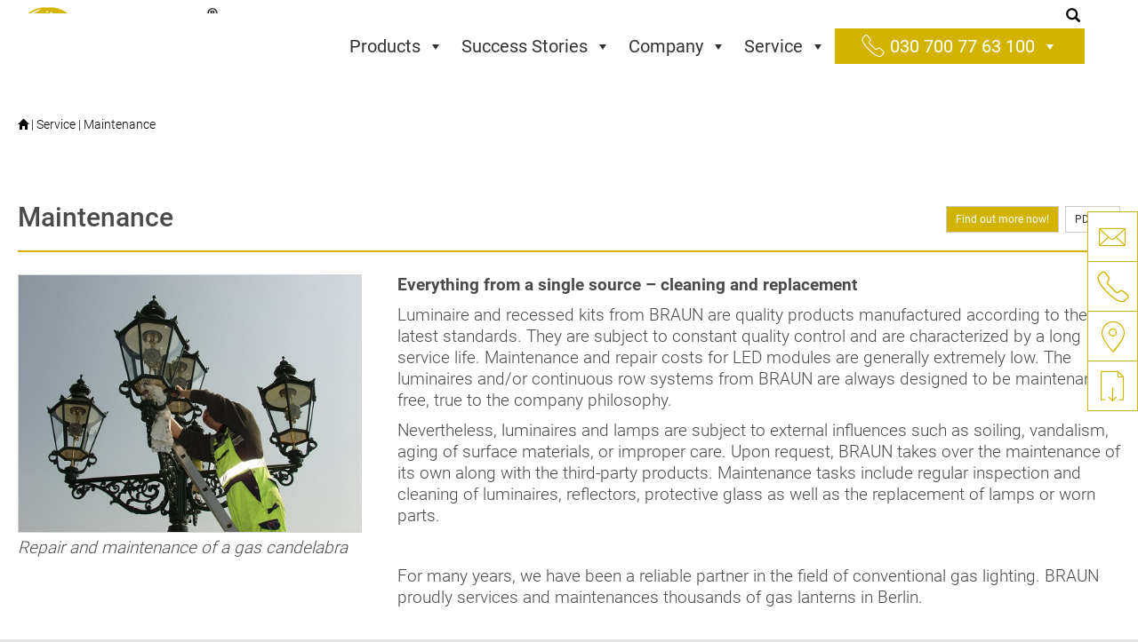

--- FILE ---
content_type: text/html; charset=UTF-8
request_url: https://braun.lighting/service/wartung/
body_size: 18751
content:

<!doctype html>
<html class="no-js" lang="de-DE">
  <head>
  <meta charset="utf-8">
  <meta http-equiv="x-ua-compatible" content="ie=edge">
  <meta name="viewport" content="width=device-width, initial-scale=1">
  <meta name='robots' content='index, follow, max-image-preview:large, max-snippet:-1, max-video-preview:-1' />
<link rel="alternate" hreflang="de" href="https://braun.lighting/service/wartung/" />
<link rel="alternate" hreflang="en" href="https://braun.lighting/en/service/maintenance/" />

	<!-- This site is optimized with the Yoast SEO plugin v26.4 - https://yoast.com/wordpress/plugins/seo/ -->
	<title>Wartung - BRAUN Lighting Solutions e.K.</title>
	<meta name="description" content="Zu den Wartungsaufgaben gehören die regelmäßige Kontrolle und Reinigung der Beleuchtungskörper, Reflektoren und Schutzgläser." />
	<link rel="canonical" href="https://braun.lighting/service/wartung/" />
	<meta property="og:locale" content="de_DE" />
	<meta property="og:type" content="article" />
	<meta property="og:title" content="Wartung - BRAUN Lighting Solutions e.K." />
	<meta property="og:description" content="Zu den Wartungsaufgaben gehören die regelmäßige Kontrolle und Reinigung der Beleuchtungskörper, Reflektoren und Schutzgläser." />
	<meta property="og:url" content="https://braun.lighting/service/wartung/" />
	<meta property="og:site_name" content="BRAUN Lighting Solutions e.K." />
	<meta property="article:modified_time" content="2025-02-21T15:35:00+00:00" />
	<meta name="twitter:card" content="summary_large_image" />
	<script type="application/ld+json" class="yoast-schema-graph">{"@context":"https://schema.org","@graph":[{"@type":"WebPage","@id":"https://braun.lighting/service/wartung/","url":"https://braun.lighting/service/wartung/","name":"Wartung - BRAUN Lighting Solutions e.K.","isPartOf":{"@id":"https://braun.lighting/en/#website"},"datePublished":"2017-12-22T12:37:59+00:00","dateModified":"2025-02-21T15:35:00+00:00","description":"Zu den Wartungsaufgaben gehören die regelmäßige Kontrolle und Reinigung der Beleuchtungskörper, Reflektoren und Schutzgläser.","breadcrumb":{"@id":"https://braun.lighting/service/wartung/#breadcrumb"},"inLanguage":"de","potentialAction":[{"@type":"ReadAction","target":["https://braun.lighting/service/wartung/"]}]},{"@type":"BreadcrumbList","@id":"https://braun.lighting/service/wartung/#breadcrumb","itemListElement":[{"@type":"ListItem","position":1,"name":"","item":"https://braun.lighting/"},{"@type":"ListItem","position":2,"name":"Service","item":"https://braun.lighting/service/"},{"@type":"ListItem","position":3,"name":"Wartung"}]},{"@type":"WebSite","@id":"https://braun.lighting/en/#website","url":"https://braun.lighting/en/","name":"BRAUN Lighting Solutions e.K.","description":"Ihr Spezialist für LED-Beleuchtungssysteme","potentialAction":[{"@type":"SearchAction","target":{"@type":"EntryPoint","urlTemplate":"https://braun.lighting/en/?s={search_term_string}"},"query-input":{"@type":"PropertyValueSpecification","valueRequired":true,"valueName":"search_term_string"}}],"inLanguage":"de"}]}</script>
	<!-- / Yoast SEO plugin. -->


<link rel='dns-prefetch' href='//www.googletagmanager.com' />
<link rel='dns-prefetch' href='//maxcdn.bootstrapcdn.com' />
<link rel="alternate" title="oEmbed (JSON)" type="application/json+oembed" href="https://braun.lighting/wp-json/oembed/1.0/embed?url=https%3A%2F%2Fbraun.lighting%2Fservice%2Fwartung%2F" />
<link rel="alternate" title="oEmbed (XML)" type="text/xml+oembed" href="https://braun.lighting/wp-json/oembed/1.0/embed?url=https%3A%2F%2Fbraun.lighting%2Fservice%2Fwartung%2F&#038;format=xml" />
<style id='wp-img-auto-sizes-contain-inline-css' type='text/css'>
img:is([sizes=auto i],[sizes^="auto," i]){contain-intrinsic-size:3000px 1500px}
/*# sourceURL=wp-img-auto-sizes-contain-inline-css */
</style>
<link rel='stylesheet' id='cf7ic_style-css' href='https://braun.lighting/wp-content/plugins/contact-form-7-image-captcha/css/cf7ic-style.css?ver=3.3.7' type='text/css' media='all' />
<style id='wp-emoji-styles-inline-css' type='text/css'>

	img.wp-smiley, img.emoji {
		display: inline !important;
		border: none !important;
		box-shadow: none !important;
		height: 1em !important;
		width: 1em !important;
		margin: 0 0.07em !important;
		vertical-align: -0.1em !important;
		background: none !important;
		padding: 0 !important;
	}
/*# sourceURL=wp-emoji-styles-inline-css */
</style>
<link rel='stylesheet' id='wp-block-library-css' href='https://braun.lighting/wp-includes/css/dist/block-library/style.min.css?ver=6.9' type='text/css' media='all' />
<style id='global-styles-inline-css' type='text/css'>
:root{--wp--preset--aspect-ratio--square: 1;--wp--preset--aspect-ratio--4-3: 4/3;--wp--preset--aspect-ratio--3-4: 3/4;--wp--preset--aspect-ratio--3-2: 3/2;--wp--preset--aspect-ratio--2-3: 2/3;--wp--preset--aspect-ratio--16-9: 16/9;--wp--preset--aspect-ratio--9-16: 9/16;--wp--preset--color--black: #000000;--wp--preset--color--cyan-bluish-gray: #abb8c3;--wp--preset--color--white: #ffffff;--wp--preset--color--pale-pink: #f78da7;--wp--preset--color--vivid-red: #cf2e2e;--wp--preset--color--luminous-vivid-orange: #ff6900;--wp--preset--color--luminous-vivid-amber: #fcb900;--wp--preset--color--light-green-cyan: #7bdcb5;--wp--preset--color--vivid-green-cyan: #00d084;--wp--preset--color--pale-cyan-blue: #8ed1fc;--wp--preset--color--vivid-cyan-blue: #0693e3;--wp--preset--color--vivid-purple: #9b51e0;--wp--preset--gradient--vivid-cyan-blue-to-vivid-purple: linear-gradient(135deg,rgb(6,147,227) 0%,rgb(155,81,224) 100%);--wp--preset--gradient--light-green-cyan-to-vivid-green-cyan: linear-gradient(135deg,rgb(122,220,180) 0%,rgb(0,208,130) 100%);--wp--preset--gradient--luminous-vivid-amber-to-luminous-vivid-orange: linear-gradient(135deg,rgb(252,185,0) 0%,rgb(255,105,0) 100%);--wp--preset--gradient--luminous-vivid-orange-to-vivid-red: linear-gradient(135deg,rgb(255,105,0) 0%,rgb(207,46,46) 100%);--wp--preset--gradient--very-light-gray-to-cyan-bluish-gray: linear-gradient(135deg,rgb(238,238,238) 0%,rgb(169,184,195) 100%);--wp--preset--gradient--cool-to-warm-spectrum: linear-gradient(135deg,rgb(74,234,220) 0%,rgb(151,120,209) 20%,rgb(207,42,186) 40%,rgb(238,44,130) 60%,rgb(251,105,98) 80%,rgb(254,248,76) 100%);--wp--preset--gradient--blush-light-purple: linear-gradient(135deg,rgb(255,206,236) 0%,rgb(152,150,240) 100%);--wp--preset--gradient--blush-bordeaux: linear-gradient(135deg,rgb(254,205,165) 0%,rgb(254,45,45) 50%,rgb(107,0,62) 100%);--wp--preset--gradient--luminous-dusk: linear-gradient(135deg,rgb(255,203,112) 0%,rgb(199,81,192) 50%,rgb(65,88,208) 100%);--wp--preset--gradient--pale-ocean: linear-gradient(135deg,rgb(255,245,203) 0%,rgb(182,227,212) 50%,rgb(51,167,181) 100%);--wp--preset--gradient--electric-grass: linear-gradient(135deg,rgb(202,248,128) 0%,rgb(113,206,126) 100%);--wp--preset--gradient--midnight: linear-gradient(135deg,rgb(2,3,129) 0%,rgb(40,116,252) 100%);--wp--preset--font-size--small: 13px;--wp--preset--font-size--medium: 20px;--wp--preset--font-size--large: 36px;--wp--preset--font-size--x-large: 42px;--wp--preset--spacing--20: 0.44rem;--wp--preset--spacing--30: 0.67rem;--wp--preset--spacing--40: 1rem;--wp--preset--spacing--50: 1.5rem;--wp--preset--spacing--60: 2.25rem;--wp--preset--spacing--70: 3.38rem;--wp--preset--spacing--80: 5.06rem;--wp--preset--shadow--natural: 6px 6px 9px rgba(0, 0, 0, 0.2);--wp--preset--shadow--deep: 12px 12px 50px rgba(0, 0, 0, 0.4);--wp--preset--shadow--sharp: 6px 6px 0px rgba(0, 0, 0, 0.2);--wp--preset--shadow--outlined: 6px 6px 0px -3px rgb(255, 255, 255), 6px 6px rgb(0, 0, 0);--wp--preset--shadow--crisp: 6px 6px 0px rgb(0, 0, 0);}:where(.is-layout-flex){gap: 0.5em;}:where(.is-layout-grid){gap: 0.5em;}body .is-layout-flex{display: flex;}.is-layout-flex{flex-wrap: wrap;align-items: center;}.is-layout-flex > :is(*, div){margin: 0;}body .is-layout-grid{display: grid;}.is-layout-grid > :is(*, div){margin: 0;}:where(.wp-block-columns.is-layout-flex){gap: 2em;}:where(.wp-block-columns.is-layout-grid){gap: 2em;}:where(.wp-block-post-template.is-layout-flex){gap: 1.25em;}:where(.wp-block-post-template.is-layout-grid){gap: 1.25em;}.has-black-color{color: var(--wp--preset--color--black) !important;}.has-cyan-bluish-gray-color{color: var(--wp--preset--color--cyan-bluish-gray) !important;}.has-white-color{color: var(--wp--preset--color--white) !important;}.has-pale-pink-color{color: var(--wp--preset--color--pale-pink) !important;}.has-vivid-red-color{color: var(--wp--preset--color--vivid-red) !important;}.has-luminous-vivid-orange-color{color: var(--wp--preset--color--luminous-vivid-orange) !important;}.has-luminous-vivid-amber-color{color: var(--wp--preset--color--luminous-vivid-amber) !important;}.has-light-green-cyan-color{color: var(--wp--preset--color--light-green-cyan) !important;}.has-vivid-green-cyan-color{color: var(--wp--preset--color--vivid-green-cyan) !important;}.has-pale-cyan-blue-color{color: var(--wp--preset--color--pale-cyan-blue) !important;}.has-vivid-cyan-blue-color{color: var(--wp--preset--color--vivid-cyan-blue) !important;}.has-vivid-purple-color{color: var(--wp--preset--color--vivid-purple) !important;}.has-black-background-color{background-color: var(--wp--preset--color--black) !important;}.has-cyan-bluish-gray-background-color{background-color: var(--wp--preset--color--cyan-bluish-gray) !important;}.has-white-background-color{background-color: var(--wp--preset--color--white) !important;}.has-pale-pink-background-color{background-color: var(--wp--preset--color--pale-pink) !important;}.has-vivid-red-background-color{background-color: var(--wp--preset--color--vivid-red) !important;}.has-luminous-vivid-orange-background-color{background-color: var(--wp--preset--color--luminous-vivid-orange) !important;}.has-luminous-vivid-amber-background-color{background-color: var(--wp--preset--color--luminous-vivid-amber) !important;}.has-light-green-cyan-background-color{background-color: var(--wp--preset--color--light-green-cyan) !important;}.has-vivid-green-cyan-background-color{background-color: var(--wp--preset--color--vivid-green-cyan) !important;}.has-pale-cyan-blue-background-color{background-color: var(--wp--preset--color--pale-cyan-blue) !important;}.has-vivid-cyan-blue-background-color{background-color: var(--wp--preset--color--vivid-cyan-blue) !important;}.has-vivid-purple-background-color{background-color: var(--wp--preset--color--vivid-purple) !important;}.has-black-border-color{border-color: var(--wp--preset--color--black) !important;}.has-cyan-bluish-gray-border-color{border-color: var(--wp--preset--color--cyan-bluish-gray) !important;}.has-white-border-color{border-color: var(--wp--preset--color--white) !important;}.has-pale-pink-border-color{border-color: var(--wp--preset--color--pale-pink) !important;}.has-vivid-red-border-color{border-color: var(--wp--preset--color--vivid-red) !important;}.has-luminous-vivid-orange-border-color{border-color: var(--wp--preset--color--luminous-vivid-orange) !important;}.has-luminous-vivid-amber-border-color{border-color: var(--wp--preset--color--luminous-vivid-amber) !important;}.has-light-green-cyan-border-color{border-color: var(--wp--preset--color--light-green-cyan) !important;}.has-vivid-green-cyan-border-color{border-color: var(--wp--preset--color--vivid-green-cyan) !important;}.has-pale-cyan-blue-border-color{border-color: var(--wp--preset--color--pale-cyan-blue) !important;}.has-vivid-cyan-blue-border-color{border-color: var(--wp--preset--color--vivid-cyan-blue) !important;}.has-vivid-purple-border-color{border-color: var(--wp--preset--color--vivid-purple) !important;}.has-vivid-cyan-blue-to-vivid-purple-gradient-background{background: var(--wp--preset--gradient--vivid-cyan-blue-to-vivid-purple) !important;}.has-light-green-cyan-to-vivid-green-cyan-gradient-background{background: var(--wp--preset--gradient--light-green-cyan-to-vivid-green-cyan) !important;}.has-luminous-vivid-amber-to-luminous-vivid-orange-gradient-background{background: var(--wp--preset--gradient--luminous-vivid-amber-to-luminous-vivid-orange) !important;}.has-luminous-vivid-orange-to-vivid-red-gradient-background{background: var(--wp--preset--gradient--luminous-vivid-orange-to-vivid-red) !important;}.has-very-light-gray-to-cyan-bluish-gray-gradient-background{background: var(--wp--preset--gradient--very-light-gray-to-cyan-bluish-gray) !important;}.has-cool-to-warm-spectrum-gradient-background{background: var(--wp--preset--gradient--cool-to-warm-spectrum) !important;}.has-blush-light-purple-gradient-background{background: var(--wp--preset--gradient--blush-light-purple) !important;}.has-blush-bordeaux-gradient-background{background: var(--wp--preset--gradient--blush-bordeaux) !important;}.has-luminous-dusk-gradient-background{background: var(--wp--preset--gradient--luminous-dusk) !important;}.has-pale-ocean-gradient-background{background: var(--wp--preset--gradient--pale-ocean) !important;}.has-electric-grass-gradient-background{background: var(--wp--preset--gradient--electric-grass) !important;}.has-midnight-gradient-background{background: var(--wp--preset--gradient--midnight) !important;}.has-small-font-size{font-size: var(--wp--preset--font-size--small) !important;}.has-medium-font-size{font-size: var(--wp--preset--font-size--medium) !important;}.has-large-font-size{font-size: var(--wp--preset--font-size--large) !important;}.has-x-large-font-size{font-size: var(--wp--preset--font-size--x-large) !important;}
/*# sourceURL=global-styles-inline-css */
</style>

<style id='classic-theme-styles-inline-css' type='text/css'>
/*! This file is auto-generated */
.wp-block-button__link{color:#fff;background-color:#32373c;border-radius:9999px;box-shadow:none;text-decoration:none;padding:calc(.667em + 2px) calc(1.333em + 2px);font-size:1.125em}.wp-block-file__button{background:#32373c;color:#fff;text-decoration:none}
/*# sourceURL=/wp-includes/css/classic-themes.min.css */
</style>
<link rel='stylesheet' id='contact-form-7-css' href='https://braun.lighting/wp-content/plugins/contact-form-7/includes/css/styles.css?ver=6.1.4' type='text/css' media='all' />
<link rel='stylesheet' id='wpml-legacy-horizontal-list-0-css' href='//braun.lighting/wp-content/plugins/sitepress-multilingual-cms/templates/language-switchers/legacy-list-horizontal/style.css?ver=1' type='text/css' media='all' />
<style id='wpml-legacy-horizontal-list-0-inline-css' type='text/css'>
.wpml-ls-statics-footer a {color:#444444;background-color:#ffffff;}.wpml-ls-statics-footer a:hover,.wpml-ls-statics-footer a:focus {color:#000000;background-color:#eeeeee;}.wpml-ls-statics-footer .wpml-ls-current-language>a {color:#444444;background-color:#ffffff;}.wpml-ls-statics-footer .wpml-ls-current-language:hover>a, .wpml-ls-statics-footer .wpml-ls-current-language>a:focus {color:#000000;background-color:#eeeeee;}
/*# sourceURL=wpml-legacy-horizontal-list-0-inline-css */
</style>
<link rel='stylesheet' id='wpml-menu-item-0-css' href='//braun.lighting/wp-content/plugins/sitepress-multilingual-cms/templates/language-switchers/menu-item/style.css?ver=1' type='text/css' media='all' />
<link rel='stylesheet' id='wpml-tm-admin-bar-css' href='https://braun.lighting/wp-content/plugins/wpml-translation-management/res/css/admin-bar-style.css?ver=2.9.5' type='text/css' media='all' />
<link rel='stylesheet' id='megamenu-css' href='https://braun.lighting/wp-content/uploads/maxmegamenu/style_de.css?ver=6abe42' type='text/css' media='all' />
<link rel='stylesheet' id='dashicons-css' href='https://braun.lighting/wp-includes/css/dashicons.min.css?ver=6.9' type='text/css' media='all' />
<link rel='stylesheet' id='sage_css-css' href='https://braun.lighting/wp-content/themes/braun/dist/styles/main.css' type='text/css' media='all' />
<link rel='stylesheet' id='roboto_css-css' href='https://braun.lighting/wp-content/themes/braun/dist/fonts/roboto/roboto.css' type='text/css' media='all' />
<link rel='stylesheet' id='bl-icons_css-css' href='https://braun.lighting/wp-content/themes/braun/dist/fonts/bl-icons/bl-icons.css' type='text/css' media='all' />
<link rel='stylesheet' id='font-awesome-css' href='https://maxcdn.bootstrapcdn.com/font-awesome/4.7.0/css/font-awesome.min.css?ver=6.9' type='text/css' media='all' />
<link rel='stylesheet' id='slick_css-css' href='https://braun.lighting/wp-content/themes/braun/dist/scripts/slick/slick.css' type='text/css' media='all' />
<link rel='stylesheet' id='slick2_css-css' href='https://braun.lighting/wp-content/themes/braun/dist/scripts/slick/slick-theme.css' type='text/css' media='all' />
<script type="text/javascript" src="https://braun.lighting/wp-includes/js/jquery/jquery.min.js?ver=3.7.1" id="jquery-core-js"></script>
<script type="text/javascript" src="https://braun.lighting/wp-includes/js/jquery/jquery-migrate.min.js?ver=3.4.1" id="jquery-migrate-js"></script>
<script type="text/javascript" src="https://braun.lighting/wp-content/themes/braun/assets/plugins/matchHeight/jquery.matchHeight-min.js?ver=1" id="match_height-js"></script>
<script type="text/javascript" id="wpml-browser-redirect-js-extra">
/* <![CDATA[ */
var wpml_browser_redirect_params = {"pageLanguage":"de","languageUrls":{"de_DE":"https://braun.lighting/service/wartung/","de":"https://braun.lighting/service/wartung/","DE":"https://braun.lighting/service/wartung/","en_US":"https://braun.lighting/en/service/maintenance/","en":"https://braun.lighting/en/service/maintenance/","US":"https://braun.lighting/en/service/maintenance/"},"cookie":{"name":"_icl_visitor_lang_js","domain":"braun.lighting","path":"/","expiration":24}};
//# sourceURL=wpml-browser-redirect-js-extra
/* ]]> */
</script>
<script type="text/javascript" src="https://braun.lighting/wp-content/plugins/sitepress-multilingual-cms/dist/js/browser-redirect/app.js?ver=4.3.11" id="wpml-browser-redirect-js"></script>
<script type="text/javascript" src="https://braun.lighting/wp-content/plugins/wp-image-zoooom/assets/js/jquery.image_zoom.min.js?ver=1.60" id="image_zoooom-js" defer="defer" data-wp-strategy="defer"></script>
<script type="text/javascript" id="image_zoooom-init-js-extra">
/* <![CDATA[ */
var IZ = {"options":{"zoomType":"inner","cursor":"default","easingAmount":12},"with_woocommerce":"0","exchange_thumbnails":"1","enable_mobile":"0","woo_categories":"0","woo_slider":"0","enable_surecart":"0"};
//# sourceURL=image_zoooom-init-js-extra
/* ]]> */
</script>
<script type="text/javascript" src="https://braun.lighting/wp-content/plugins/wp-image-zoooom/assets/js/image_zoom-init.js?ver=1.60" id="image_zoooom-init-js" defer="defer" data-wp-strategy="defer"></script>

<!-- Google Tag (gtac.js) durch Site-Kit hinzugefügt -->
<!-- Von Site Kit hinzugefügtes Google-Analytics-Snippet -->
<script type="text/javascript" src="https://www.googletagmanager.com/gtag/js?id=GT-NMDNRLL3" id="google_gtagjs-js" async></script>
<script type="text/javascript" id="google_gtagjs-js-after">
/* <![CDATA[ */
window.dataLayer = window.dataLayer || [];function gtag(){dataLayer.push(arguments);}
gtag("set","linker",{"domains":["braun.lighting"]});
gtag("js", new Date());
gtag("set", "developer_id.dZTNiMT", true);
gtag("config", "GT-NMDNRLL3");
 window._googlesitekit = window._googlesitekit || {}; window._googlesitekit.throttledEvents = []; window._googlesitekit.gtagEvent = (name, data) => { var key = JSON.stringify( { name, data } ); if ( !! window._googlesitekit.throttledEvents[ key ] ) { return; } window._googlesitekit.throttledEvents[ key ] = true; setTimeout( () => { delete window._googlesitekit.throttledEvents[ key ]; }, 5 ); gtag( "event", name, { ...data, event_source: "site-kit" } ); }; 
//# sourceURL=google_gtagjs-js-after
/* ]]> */
</script>
<link rel="https://api.w.org/" href="https://braun.lighting/wp-json/" /><link rel="alternate" title="JSON" type="application/json" href="https://braun.lighting/wp-json/wp/v2/pages/642" /><link rel="EditURI" type="application/rsd+xml" title="RSD" href="https://braun.lighting/xmlrpc.php?rsd" />
<meta name="generator" content="WordPress 6.9" />
<link rel='shortlink' href='https://braun.lighting/?p=642' />
<meta name="generator" content="WPML ver:4.3.11 stt:1,3;" />
<meta name="generator" content="Site Kit by Google 1.170.0" />    <script>
        // Verhindert tracking wenn das Opt-Out-Cookie gesetzt wurde (Link in der Datenschutzerklärung angeklickt wurde)
        var gaProperty = 'UA-135393041-1';
        var disableStr = 'ga-disable-' + gaProperty;
        if (document.cookie.indexOf(disableStr + '=true') > -1) {
            window[disableStr] = true;
        }

        function gaOptout() {
            document.cookie = disableStr + '=true; expires=Thu, 31 Dec 2099 23:59:59 UTC; path=/';
            window[disableStr] = true;
        }

        (function(i, s, o, g, r, a, m) {
            i['GoogleAnalyticsObject'] = r;
            i[r] = i[r] || function() {
                (i[r].q = i[r].q || []).push(arguments)
            }, i[r].l = 1 * new Date();
            a = s.createElement(o),
                m = s.getElementsByTagName(o)[0];
            a.async = 1;
            a.src = g;
            m.parentNode.insertBefore(a, m)
        })(window, document, 'script', 'https://www.google-analytics.com/analytics.js', 'ga');
        ga('create', 'UA-135393041-1', 'auto');
        ga('set', 'anonymizeIp', true);
        ga('send', 'pageview');
    </script>

<!-- Durch Site Kit hinzugefügte Google AdSense Metatags -->
<meta name="google-adsense-platform-account" content="ca-host-pub-2644536267352236">
<meta name="google-adsense-platform-domain" content="sitekit.withgoogle.com">
<!-- Beende durch Site Kit hinzugefügte Google AdSense Metatags -->
<style type="text/css">.recentcomments a{display:inline !important;padding:0 !important;margin:0 !important;}</style><meta name="generator" content="Powered by Slider Revolution 6.7.38 - responsive, Mobile-Friendly Slider Plugin for WordPress with comfortable drag and drop interface." />
<style type="text/css">img.zoooom,.zoooom img{padding:0!important;}</style><script type="text/javascript"></script><script>function setREVStartSize(e){
			//window.requestAnimationFrame(function() {
				window.RSIW = window.RSIW===undefined ? window.innerWidth : window.RSIW;
				window.RSIH = window.RSIH===undefined ? window.innerHeight : window.RSIH;
				try {
					var pw = document.getElementById(e.c).parentNode.offsetWidth,
						newh;
					pw = pw===0 || isNaN(pw) || (e.l=="fullwidth" || e.layout=="fullwidth") ? window.RSIW : pw;
					e.tabw = e.tabw===undefined ? 0 : parseInt(e.tabw);
					e.thumbw = e.thumbw===undefined ? 0 : parseInt(e.thumbw);
					e.tabh = e.tabh===undefined ? 0 : parseInt(e.tabh);
					e.thumbh = e.thumbh===undefined ? 0 : parseInt(e.thumbh);
					e.tabhide = e.tabhide===undefined ? 0 : parseInt(e.tabhide);
					e.thumbhide = e.thumbhide===undefined ? 0 : parseInt(e.thumbhide);
					e.mh = e.mh===undefined || e.mh=="" || e.mh==="auto" ? 0 : parseInt(e.mh,0);
					if(e.layout==="fullscreen" || e.l==="fullscreen")
						newh = Math.max(e.mh,window.RSIH);
					else{
						e.gw = Array.isArray(e.gw) ? e.gw : [e.gw];
						for (var i in e.rl) if (e.gw[i]===undefined || e.gw[i]===0) e.gw[i] = e.gw[i-1];
						e.gh = e.el===undefined || e.el==="" || (Array.isArray(e.el) && e.el.length==0)? e.gh : e.el;
						e.gh = Array.isArray(e.gh) ? e.gh : [e.gh];
						for (var i in e.rl) if (e.gh[i]===undefined || e.gh[i]===0) e.gh[i] = e.gh[i-1];
											
						var nl = new Array(e.rl.length),
							ix = 0,
							sl;
						e.tabw = e.tabhide>=pw ? 0 : e.tabw;
						e.thumbw = e.thumbhide>=pw ? 0 : e.thumbw;
						e.tabh = e.tabhide>=pw ? 0 : e.tabh;
						e.thumbh = e.thumbhide>=pw ? 0 : e.thumbh;
						for (var i in e.rl) nl[i] = e.rl[i]<window.RSIW ? 0 : e.rl[i];
						sl = nl[0];
						for (var i in nl) if (sl>nl[i] && nl[i]>0) { sl = nl[i]; ix=i;}
						var m = pw>(e.gw[ix]+e.tabw+e.thumbw) ? 1 : (pw-(e.tabw+e.thumbw)) / (e.gw[ix]);
						newh =  (e.gh[ix] * m) + (e.tabh + e.thumbh);
					}
					var el = document.getElementById(e.c);
					if (el!==null && el) el.style.height = newh+"px";
					el = document.getElementById(e.c+"_wrapper");
					if (el!==null && el) {
						el.style.height = newh+"px";
						el.style.display = "block";
					}
				} catch(e){
					console.log("Failure at Presize of Slider:" + e)
				}
			//});
		  };</script>
		<style type="text/css" id="wp-custom-css">
			.slidercaption {
		position: absolute;
    float: none;
    bottom: 35px;
    text-align: center;
    color: #FFF;
    padding: 2px 8px;
    width: auto;
    font-size: 25px;
    border-radius: 2px;
		margin-left: auto;
		margin-right: auto;
		left: 0;
		right: 0;
		font-family: inherit;
    font-weight: 500;
}
.cta {
	padding: 5px 12px 6px;
    color: #FFF;
    background: #0264AD;
		margin-left: 20px;
    bottom: -3px;
    text-decoration: none;
		font-family: inherit;
    font-weight: bold;
    border-radius: 2px;
}

.__dropBeratung{
	background-color:$c_white !important;
	border-bottom:1px solid yellow !important;
	border-right:1px solid yellow !important;
	border-left:1px solid yellow !important;
	:before {
			font-family:'bl-icons' !important;
			content: "\e90e";
		}
		}

		</style>
		<style type="text/css">/** Mega Menu CSS: fs **/</style>
<link rel='stylesheet' id='rs-plugin-settings-css' href='//braun.lighting/wp-content/plugins/revslider/sr6/assets/css/rs6.css?ver=6.7.38' type='text/css' media='all' />
<style id='rs-plugin-settings-inline-css' type='text/css'>
#rs-demo-id {}
/*# sourceURL=rs-plugin-settings-inline-css */
</style>
</head>  <body class="wp-singular page-template-default page page-id-642 page-child parent-pageid-636 wp-theme-braun mega-menu-primary-navigation wartung">
    <!--[if lt IE 9]>
      <div class="alert alert-warning">
        Du benutzt einen <strong>veralteten</strong> Browser. Bitte <a href="http://browsehappy.com/">aktualisiere deinen Browser</a>, um dein Erlebnis zu verbessern.      </div>
    <![endif]-->
    <div class="wrp">
  <nav class="main-nav">
    <div class="container main-nav__inner">
            <a href="https://braun.lighting/">
        <img class="main-nav__logo" src="https://braun.lighting/wp-content/themes/braun/assets/images/braun_logo.png"
          alt="BRAUN Lighting Solutions e.K.">
      </a>
      <div class="main-nav__toggle">
        <div class="main-nav__toggle-bar"></div>
        <div class="main-nav__toggle-bar"></div>
        <div class="main-nav__toggle-bar"></div>
      </div>
      <div class="main-nav__outer">
        <div class="container main-nav__outer-con">
          <div id="mega-menu-wrap-primary_navigation" class="mega-menu-wrap"><div class="mega-menu-toggle"><div class="mega-toggle-blocks-left"></div><div class="mega-toggle-blocks-center"></div><div class="mega-toggle-blocks-right"><div class='mega-toggle-block mega-menu-toggle-block mega-toggle-block-1' id='mega-toggle-block-1' tabindex='0'><button class='mega-toggle-standard mega-toggle-label' aria-expanded='false'><span class='mega-toggle-label-closed'>MENU</span><span class='mega-toggle-label-open'>MENU</span></button></div></div></div><ul id="mega-menu-primary_navigation" class="mega-menu max-mega-menu mega-menu-horizontal mega-no-js" data-event="hover_intent" data-effect="fade_up" data-effect-speed="200" data-effect-mobile="disabled" data-effect-speed-mobile="0" data-mobile-force-width="false" data-second-click="close" data-document-click="collapse" data-vertical-behaviour="standard" data-breakpoint="1199" data-unbind="true" data-mobile-state="collapse_all" data-mobile-direction="vertical" data-hover-intent-timeout="300" data-hover-intent-interval="100"><li class="mega-menu-item mega-menu-item-type-custom mega-menu-item-object-custom mega-menu-item-has-children mega-menu-megamenu mega-menu-grid mega-align-bottom-left mega-menu-grid mega-menu-item-220" id="mega-menu-item-220"><a class="mega-menu-link" href="/product/led-module/" aria-expanded="false" tabindex="0">Produkte<span class="mega-indicator" aria-hidden="true"></span></a>
<ul class="mega-sub-menu" role='presentation'>
<li class="mega-menu-row" id="mega-menu-220-0">
	<ul class="mega-sub-menu" style='--columns:12' role='presentation'>
<li class="mega-menu-column mega-menu-columns-3-of-12" style="--columns:12; --span:3" id="mega-menu-220-0-0">
		<ul class="mega-sub-menu">
<li class="mega-menu-item mega-menu-item-type-widget widget_media_image mega-menu-item-media_image-4" id="mega-menu-item-media_image-4"><img width="538" height="256" src="https://braun.lighting/wp-content/uploads/2018/03/solarlicht_2_538x256-538x256.jpg" class="image wp-image-2184  attachment-medium size-medium" alt="" style="max-width: 100%; height: auto;" decoding="async" fetchpriority="high" /></li>		</ul>
</li><li class="mega-menu-column mega-menu-columns-3-of-12" style="--columns:12; --span:3" id="mega-menu-220-0-1">
		<ul class="mega-sub-menu">
<li class="mega-menu-item mega-menu-item-type-custom mega-menu-item-object-custom mega-menu-item-has-children mega-menu-item-4618" id="mega-menu-item-4618"><a class="mega-menu-link" href="/product/led-leuchten/">LED-Leuchten<span class="mega-indicator" aria-hidden="true"></span></a>
			<ul class="mega-sub-menu">
<li class="mega-menu-item mega-menu-item-type-taxonomy mega-menu-item-object-product mega-menu-item-4609" id="mega-menu-item-4609"><a class="mega-menu-link" href="https://braun.lighting/product/led-solarleuchten/">LED-Solarleuchten</a></li><li class="mega-menu-item mega-menu-item-type-taxonomy mega-menu-item-object-product mega-menu-item-4610" id="mega-menu-item-4610"><a class="mega-menu-link" href="https://braun.lighting/product/led-pflanzenlicht/">LED-Pflanzenlicht</a></li><li class="mega-menu-item mega-menu-item-type-taxonomy mega-menu-item-object-product mega-menu-item-4611" id="mega-menu-item-4611"><a class="mega-menu-link" href="https://braun.lighting/product/led-starklichtleuchten/">LED-Starklichtleuchten</a></li><li class="mega-menu-item mega-menu-item-type-taxonomy mega-menu-item-object-product mega-menu-item-4612" id="mega-menu-item-4612"><a class="mega-menu-link" href="https://braun.lighting/product/led-strahler/">LED-Strahler</a></li><li class="mega-menu-item mega-menu-item-type-taxonomy mega-menu-item-object-product mega-has-description mega-menu-item-4613" id="mega-menu-item-4613"><a class="mega-menu-link" href="https://braun.lighting/product/moderne-strassenleuchten/"><span class="mega-description-group"><span class="mega-menu-title">Moderne Straßenleuchten</span><span class="mega-menu-description">Moderne Straßenleuchten aus eigener Produktion Unser Sortiment umfasst eine Vielzahl moderner Leuchten für den urbanen Raum: Hauptverkehrsstraßen, Anlieger- und Nebenstraßen, Radwege, Fußgängerzonen, Plätze, Wege oder die Beleuchtung von Eingängen, Durchgängen und Gebäudefassaden – für jeden Bereich haben wir das passende LED-Produkt.</span></span></a></li><li class="mega-menu-item mega-menu-item-type-taxonomy mega-menu-item-object-product mega-has-description mega-menu-item-4614" id="mega-menu-item-4614"><a class="mega-menu-link" href="https://braun.lighting/product/historische-led-strassenleuchten/"><span class="mega-description-group"><span class="mega-menu-title">Historische LED-Straßenleuchten</span><span class="mega-menu-description">Modelleuchten mit wartungsfreier, effizienter LED-Technik Modellleuchten, im Volksmund auch gerne Schinkelleuchten genannt, sind Zeugnisse historischer Straßenbeleuchtung und aus vielen Altstädten in der Welt nicht wegzudenken. Der Leuchtenkörper vieler Ursprungsformen hat eine typische sechseckige Form, aber auch achteckige oder quadratische Grundflächen sind vertreten. Neben der denkmalgerechten Restaurierung und Wartung bieten wir Ihnen LED-Module für die Umrüstung auf modernen Lichtstandard für alle denkbaren Modelle. Die beliebtesten Modellleuchten hat BRAUN standardmäßig im Programm.</span></span></a></li><li class="mega-menu-item mega-menu-item-type-taxonomy mega-menu-item-object-product mega-menu-item-4615" id="mega-menu-item-4615"><a class="mega-menu-link" href="https://braun.lighting/product/dekorative-masten-und-zubehoer/">Dekorative Masten und Zubehör</a></li>			</ul>
</li>		</ul>
</li><li class="mega-menu-column mega-menu-columns-3-of-12" style="--columns:12; --span:3" id="mega-menu-220-0-2">
		<ul class="mega-sub-menu">
<li class="mega-menu-item mega-menu-item-type-widget widget_media_image mega-menu-item-media_image-3" id="mega-menu-item-media_image-3"><img width="538" height="357" src="https://braun.lighting/wp-content/uploads/2018/03/his4_1200x797-538x357.jpg" class="image wp-image-2129  attachment-medium size-medium" alt="" style="max-width: 100%; height: auto;" decoding="async" srcset="https://braun.lighting/wp-content/uploads/2018/03/his4_1200x797-538x357.jpg 538w, https://braun.lighting/wp-content/uploads/2018/03/his4_1200x797-250x166.jpg 250w, https://braun.lighting/wp-content/uploads/2018/03/his4_1200x797-768x510.jpg 768w, https://braun.lighting/wp-content/uploads/2018/03/his4_1200x797.jpg 1200w" sizes="(max-width: 538px) 100vw, 538px" /></li>		</ul>
</li><li class="mega-menu-column mega-menu-columns-3-of-12" style="--columns:12; --span:3" id="mega-menu-220-0-3">
		<ul class="mega-sub-menu">
<li class="mega-menu-item mega-menu-item-type-custom mega-menu-item-object-custom mega-menu-item-has-children mega-menu-item-4617" id="mega-menu-item-4617"><a class="mega-menu-link" href="/product/led-module/">LED-Module<span class="mega-indicator" aria-hidden="true"></span></a>
			<ul class="mega-sub-menu">
<li class="mega-menu-item mega-menu-item-type-taxonomy mega-menu-item-object-product mega-has-description mega-menu-item-4607" id="mega-menu-item-4607"><a class="mega-menu-link" href="https://braun.lighting/product/hislux-led-module/"><span class="mega-description-group"><span class="mega-menu-title">His.lux-LED-Module</span><span class="mega-menu-description">Für die denkmalgerechte Umrüstung historischer Leuchten auf LED-Technik His.lux-Module eignen sich für die Umrüstung und zum Einsatz in dekorative, historische Leuchten. Der Markenname His.lux® setzt sich zusammen aus His-torie und Lux, die Maßeinheit für die Beleuchtungsstärke. Je nach Größe der umzurüstenden Leuchte und Anforderungen an die Lichtverteilung und Lichtleistung stehen verschiedene His.lux®-Module zur Auswahl.</span></span></a></li><li class="mega-menu-item mega-menu-item-type-taxonomy mega-menu-item-object-product mega-has-description mega-menu-item-4606" id="mega-menu-item-4606"><a class="mega-menu-link" href="https://braun.lighting/product/newnight-led-module/"><span class="mega-description-group"><span class="mega-menu-title">NewNight-LED-Module</span><span class="mega-menu-description">Für die Umrüstung moderner Leuchten auf LED-Technik Der Markenname NewNight steht für alle LED-Produkte der modernen Straßenbeleuchtung. Dazu gehören neben Hauptverkehrs- und Nebenstraßen, Fussgängerzonen, Plätze, Wege und vieles mehr. Je nach Größe der umzurüstenden Leuchte und Anforderungen an die Lichtverteilung sowie Lichtleistung stehen verschiedene NewNight-Module zur Auswahl.</span></span></a></li><li class="mega-menu-item mega-menu-item-type-taxonomy mega-menu-item-object-product mega-has-description mega-menu-item-4608" id="mega-menu-item-4608"><a class="mega-menu-link" href="https://braun.lighting/product/bigtab-led-module/"><span class="mega-description-group"><span class="mega-menu-title">BigTAB-LED-Module</span><span class="mega-menu-description">Clusterfähige Starklichtmodule für die Industriebeleuchtung Der Name BigTAB steht für clusterfähige LED-Module für die moderne Industriebeleuchtung. Zu den Anwendungsbereichen gehören Werkshallen, Lagerhallen u.v.m. im Innenbereich und vielseitige Einsatzmöglichkeiten außen, wie zum Beispiel Hafen- oder Vorfeldbeleuchtung. Je nach Anforderungen an die Lichtleistung stehen verschiedene BigTAB-Module im Cluster zur Auswahl.</span></span></a></li>			</ul>
</li>		</ul>
</li>	</ul>
</li><li class="mega-menu-row" id="mega-menu-220-1">
	<ul class="mega-sub-menu" style='--columns:12' role='presentation'>
<li class="mega-menu-column mega-menu-columns-3-of-12" style="--columns:12; --span:3" id="mega-menu-220-1-0">
		<ul class="mega-sub-menu">
<li class="mega-menu-item mega-menu-item-type-widget widget_media_image mega-menu-item-media_image-5" id="mega-menu-item-media_image-5"><img width="538" height="358" src="https://braun.lighting/wp-content/uploads/2018/03/Steuergeraete-Gas_Fernzuender-538x358.jpg" class="image wp-image-2110  attachment-medium size-medium" alt="" style="max-width: 100%; height: auto;" decoding="async" srcset="https://braun.lighting/wp-content/uploads/2018/03/Steuergeraete-Gas_Fernzuender-538x358.jpg 538w, https://braun.lighting/wp-content/uploads/2018/03/Steuergeraete-Gas_Fernzuender-250x166.jpg 250w, https://braun.lighting/wp-content/uploads/2018/03/Steuergeraete-Gas_Fernzuender-768x511.jpg 768w, https://braun.lighting/wp-content/uploads/2018/03/Steuergeraete-Gas_Fernzuender.jpg 1200w" sizes="(max-width: 538px) 100vw, 538px" /></li>		</ul>
</li><li class="mega-menu-column mega-menu-columns-3-of-12" style="--columns:12; --span:3" id="mega-menu-220-1-1">
		<ul class="mega-sub-menu">
<li class="mega-menu-item mega-menu-item-type-taxonomy mega-menu-item-object-product mega-has-description mega-menu-item-4604" id="mega-menu-item-4604"><a class="mega-menu-link" href="https://braun.lighting/product/gasbeleuchtung/"><span class="mega-description-group"><span class="mega-menu-title">Gasbeleuchtung</span><span class="mega-menu-description">Experte auf dem Gebiet der Gasbeleuchtung BRAUN Lighting Solutions ist der europaweit größte Hersteller und Lieferant konventioneller Gasleuchten für den öffentlichen Raum. Das Sortiment umfasst eine Vielzahl an Modellleuchten, Gas-Hängeleuchten und Gas-Aufsatzleuchten sowie passende Schalt- und Steuergeräte. Die Instandsetzung bestehender Gasleuchten oder die Reparatur von Schaltgeräten ist noch heute ein wichtiges Geschäftsfeld der Firma BRAUN. Auch für 2018 wurde das Unternehmen für den Service und die Wartung großer Teile der mehr als 30.000 Gaslaternen in Berlin beauftragt.</span></span></a></li>		</ul>
</li><li class="mega-menu-column mega-menu-columns-3-of-12" style="--columns:12; --span:3" id="mega-menu-220-1-2">
		<ul class="mega-sub-menu">
<li class="mega-menu-item mega-menu-item-type-widget widget_media_image mega-menu-item-media_image-6" id="mega-menu-item-media_image-6"><img width="500" height="333" src="https://braun.lighting/wp-content/uploads/2018/02/Schalt-Steuergeräte-1.jpg" class="image wp-image-1524  attachment-full size-full" alt="" style="max-width: 100%; height: auto;" decoding="async" srcset="https://braun.lighting/wp-content/uploads/2018/02/Schalt-Steuergeräte-1.jpg 500w, https://braun.lighting/wp-content/uploads/2018/02/Schalt-Steuergeräte-1-250x166.jpg 250w" sizes="(max-width: 500px) 100vw, 500px" /></li>		</ul>
</li><li class="mega-menu-column mega-menu-columns-3-of-12" style="--columns:12; --span:3" id="mega-menu-220-1-3">
		<ul class="mega-sub-menu">
<li class="mega-menu-item mega-menu-item-type-taxonomy mega-menu-item-object-product mega-menu-item-4605" id="mega-menu-item-4605"><a class="mega-menu-link" href="https://braun.lighting/product/regelungstechnik/">Regelungstechnik</a></li>		</ul>
</li>	</ul>
</li><li class="mega-menu-row" id="mega-menu-220-999">
	<ul class="mega-sub-menu" style='--columns:12' role='presentation'>
<li class="mega-menu-column mega-menu-columns-3-of-12" style="--columns:12; --span:3" id="mega-menu-220-999-0">
		<ul class="mega-sub-menu">
<li class="mega-menu-item mega-menu-item-type-custom mega-menu-item-object-custom mega-menu-item-has-children mega-menu-item-8060" id="mega-menu-item-8060"><a class="mega-menu-link" href="https://braun.lighting/product/e-mobilitaet/">E-Mobilität<span class="mega-indicator" aria-hidden="true"></span></a>
			<ul class="mega-sub-menu">
<li class="mega-menu-item mega-menu-item-type-custom mega-menu-item-object-custom mega-menu-item-8061" id="mega-menu-item-8061"><a class="mega-menu-link" href="https://braun.lighting/products/solar-carport/">Solar-Carport</a></li><li class="mega-menu-item mega-menu-item-type-custom mega-menu-item-object-custom mega-menu-item-8062" id="mega-menu-item-8062"><a class="mega-menu-link" href="https://braun.lighting/products/ladesaeule/">Ladesäulen</a></li>			</ul>
</li>		</ul>
</li>	</ul>
</li></ul>
</li><li class="mega-menu-item mega-menu-item-type-custom mega-menu-item-object-custom mega-menu-item-has-children mega-align-bottom-left mega-menu-flyout mega-menu-item-4626" id="mega-menu-item-4626"><a class="mega-menu-link" href="/application/industriebeleuchtung/" aria-expanded="false" tabindex="0">Erfolgsgeschichten<span class="mega-indicator" aria-hidden="true"></span></a>
<ul class="mega-sub-menu">
<li class="mega-menu-item mega-menu-item-type-taxonomy mega-menu-item-object-application mega-menu-item-4622" id="mega-menu-item-4622"><a class="mega-menu-link" href="https://braun.lighting/application/industriebeleuchtung/">Industrie- &amp; Hallenbeleuchtung</a></li><li class="mega-menu-item mega-menu-item-type-taxonomy mega-menu-item-object-application mega-has-description mega-menu-item-4623" id="mega-menu-item-4623"><a class="mega-menu-link" href="https://braun.lighting/application/strassenbeleuchtung/"><span class="mega-description-group"><span class="mega-menu-title">Historische & moderne Straßenbeleuchtung</span><span class="mega-menu-description">Referenzen und Anwendungsbeispiele im Bereich Transport und Verkehr</span></span></a></li><li class="mega-menu-item mega-menu-item-type-taxonomy mega-menu-item-object-application mega-has-description mega-menu-item-4624" id="mega-menu-item-4624"><a class="mega-menu-link" href="https://braun.lighting/application/led-einbausaetze/"><span class="mega-description-group"><span class="mega-menu-title">Produktion von LED-Einbausätzen</span><span class="mega-menu-description">Umrüstung auf LED</span></span></a></li><li class="mega-menu-item mega-menu-item-type-taxonomy mega-menu-item-object-application mega-menu-item-4625" id="mega-menu-item-4625"><a class="mega-menu-link" href="https://braun.lighting/application/sonderloesungen/">Sonderlösungen &amp; Lichtprojekte</a></li></ul>
</li><li class="mega-menu-item mega-menu-item-type-post_type mega-menu-item-object-page mega-current-page-ancestor mega-current-menu-ancestor mega-current-menu-parent mega-current-page-parent mega-current_page_parent mega-current_page_ancestor mega-menu-item-has-children mega-align-bottom-left mega-menu-flyout mega-menu-item-646" id="mega-menu-item-646"><a class="mega-menu-link" href="https://braun.lighting/service/" aria-expanded="false" tabindex="0">Service<span class="mega-indicator" aria-hidden="true"></span></a>
<ul class="mega-sub-menu">
<li class="mega-menu-item mega-menu-item-type-post_type mega-menu-item-object-page mega-menu-item-653" id="mega-menu-item-653"><a class="mega-menu-link" href="https://braun.lighting/leistungen/dienstleistungen/">Dienstleistungen</a></li><li class="mega-menu-item mega-menu-item-type-post_type mega-menu-item-object-page mega-menu-item-652" id="mega-menu-item-652"><a class="mega-menu-link" href="https://braun.lighting/leistungen/fertigungsleistungen-aus-einer-hand/">Fertigungsleistung</a></li><li class="mega-menu-item mega-menu-item-type-post_type mega-menu-item-object-page mega-menu-item-651" id="mega-menu-item-651"><a class="mega-menu-link" href="https://braun.lighting/leistungen/restaurierung/">Restaurierung</a></li><li class="mega-menu-item mega-menu-item-type-post_type mega-menu-item-object-page mega-menu-item-654" id="mega-menu-item-654"><a class="mega-menu-link" href="https://braun.lighting/service/produktdatenblaetter/">Produktdatenblätter</a></li><li class="mega-menu-item mega-menu-item-type-post_type mega-menu-item-object-page mega-menu-item-649" id="mega-menu-item-649"><a class="mega-menu-link" href="https://braun.lighting/service/lichtberechnungen/">Lichtberechnungen</a></li><li class="mega-menu-item mega-menu-item-type-post_type mega-menu-item-object-page mega-current-menu-item mega-page_item mega-page-item-642 mega-current_page_item mega-menu-item-648" id="mega-menu-item-648"><a class="mega-menu-link" href="https://braun.lighting/service/wartung/" aria-current="page">Wartung</a></li></ul>
</li><li class="mega-menu-item mega-menu-item-type-custom mega-menu-item-object-custom mega-menu-item-has-children mega-align-bottom-left mega-menu-flyout mega-menu-item-219" id="mega-menu-item-219"><a class="mega-menu-link" href="/unternehmen/ueber-uns/" aria-expanded="false" tabindex="0">Unternehmen<span class="mega-indicator" aria-hidden="true"></span></a>
<ul class="mega-sub-menu">
<li class="mega-menu-item mega-menu-item-type-post_type mega-menu-item-object-page mega-menu-item-336" id="mega-menu-item-336"><a class="mega-menu-link" href="https://braun.lighting/unternehmen/ueber-uns/">Über Uns</a></li><li class="mega-menu-item mega-menu-item-type-post_type mega-menu-item-object-page mega-menu-item-378" id="mega-menu-item-378"><a class="mega-menu-link" href="https://braun.lighting/unternehmen/geschaeftsfuehrung/">Geschäftsführung</a></li><li class="mega-menu-item mega-menu-item-type-post_type mega-menu-item-object-page mega-menu-item-377" id="mega-menu-item-377"><a class="mega-menu-link" href="https://braun.lighting/unternehmen/philosophie/">Philosophie</a></li><li class="mega-menu-item mega-menu-item-type-post_type mega-menu-item-object-page mega-menu-item-6593" id="mega-menu-item-6593"><a class="mega-menu-link" href="https://braun.lighting/unternehmen/stellenangebote/">Stellenangebote</a></li></ul>
</li><li class="mega-menu-item mega-menu-item-type-post_type_archive mega-menu-item-object-news mega-menu-item-has-children mega-align-bottom-left mega-menu-flyout mega-menu-item-4752" id="mega-menu-item-4752"><a class="mega-menu-link" href="https://braun.lighting/news/" aria-expanded="false" tabindex="0">News<span class="mega-indicator" aria-hidden="true"></span></a>
<ul class="mega-sub-menu">
<li class="mega-menu-item mega-menu-item-type-taxonomy mega-menu-item-object-new mega-menu-item-5456" id="mega-menu-item-5456"><a class="mega-menu-link" href="https://braun.lighting/new/aktuelles/">Aktuelles</a></li><li class="mega-menu-item mega-menu-item-type-taxonomy mega-menu-item-object-new mega-has-description mega-menu-item-5457" id="mega-menu-item-5457"><a class="mega-menu-link" href="https://braun.lighting/new/presse/"><span class="mega-description-group"><span class="mega-menu-title">Presse</span><span class="mega-menu-description">Presse und Pressekontakt Auf dieser Seite finden Sie unsere aktuellen Presseinformationen zur Ansicht und zum Download. Haben Sie Fragen, Wünsche oder Anregungen? Benötigen Sie weiterführende Informationen oder Bildmaterial? Bitte wenden Sie sich an: Karen Michler | Marketing und Pressearbeit Tel.: +49(30) 700 77 63-100 presse@braun-lighting.com oder bestellen Sie unseren Newsletter! Bildnachweis: Sofern nicht im Bild einzeln ausgewiesen, lautet der Bildnachweis BRAUN Lighting Solutions oder Bilddatenbank Fotolia.</span></span></a></li></ul>
</li><li class="mega-menu-item mega-menu-item-type-post_type mega-menu-item-object-page mega-menu-item-has-children mega-align-bottom-left mega-menu-flyout mega-menu-item-471" id="mega-menu-item-471"><a class="mega-menu-link" href="https://braun.lighting/kontakt/" aria-expanded="false" tabindex="0">030 700 77 63 100<span class="mega-indicator" aria-hidden="true"></span></a>
<ul class="mega-sub-menu">
<li class="mega-_callback mega-menu-item mega-menu-item-type-custom mega-menu-item-object-custom mega-menu-item-6833" id="mega-menu-item-6833"><a class="mega-menu-link" href="tel:0307007763100">Jetzt anrufen</a></li><li class="mega-_mail mega-menu-item mega-menu-item-type-custom mega-menu-item-object-custom mega-menu-item-6834" id="mega-menu-item-6834"><a class="mega-menu-link" href="mailto:info@braun-lighting.com">E-Mail</a></li><li class="mega-_calendar mega-menu-item mega-menu-item-type-custom mega-menu-item-object-custom mega-has-icon mega-icon-left mega-menu-item-6836" id="mega-menu-item-6836"><a class="dashicons-calendar-alt mega-menu-link" href="https://braun.lighting/kontakt/">Beratungstermin</a></li></ul>
</li><li class="mega-menu-item mega-menu-item-type-custom mega-menu-item-object-custom mega-align-bottom-left mega-menu-flyout menu-item-search">
                <a class="bls-search"><span class="glyphicon glyphicon-search" aria-hidden="true"></span></a>
              </li></ul></div>        </div>
      </div>
    </div>
  </nav>
    <div class="cta-bar">
        <a href="mailto:info@braun-lighting.com" class="cta-bar__item  bli-email"></a>
        <a href="tel:0307007763100" class="cta-bar__item  bli-phone"></a>
        <a href="https://www.google.de/maps/place/BRAUN+Lighting+Solutions+e.K./@52.4075539,13.3770831,17z/data=!3m1!4b1!4m5!3m4!1s0x47a84543442334d3:0x4cb1d92c1c6a11f1!8m2!3d52.4075539!4d13.3792718" class="cta-bar__item  bli-pin"></a>
        <a href="/service/produktdatenblaetter/" class="cta-bar__item  bli-download"></a>
      </div>
  
  
    
        <nav class="bls-breadcrumb clearfix hidden-xs" role="navigation">
      <div class="container">
        <div class="row">
          <div class="col-lg-12">
            <span><span><a href="https://braun.lighting/"><span class="glyphicon glyphicon-home"></span></a></span> | <span><a href="https://braun.lighting/service/">Service</a></span> | <span class="breadcrumb_last" aria-current="page">Wartung</span></span>          </div>
        </div>
      </div>
    </nav>
    
    <div class="wrap container" role="document">
        <div class="content">
          <main class="main" role="main">
            <!--
<div class="page-header">
  <h1></h1>
</div>
-->
  
<div class="col-lg-12 bls-spacer"></div>
<article class="post-642 page type-page status-publish hentry">

    <div class="row entry-title">
        <div class="col-lg-12">
            <h2 class="entry-title"><div class="clearfix"><div class="pull-left">Wartung</div><div class="pull-right merkzettel-btn-wrap">
                    <div class="btn-group merkzettel-buttons">
                      <a type="button" class="btn btn-default btn-sm btn-merkzettel button--p" href="#merkzettel-plugin">
                        Jetzt mehr erfahren!
                      </a>
                    </div>
                    <a href="https://braun.lighting/wp-content/themes/braun/pdf.php?id=642" type="button" class="btn btn-default btn-sm pdf-print-button">
                      PDF&nbsp;&nbsp;<i class="fa fa-print" aria-hidden="true"></i>
                    </a>
                  </div></div>
                  <hr></h2>
        </div>
    </div>

    <div class="row entry-content">
                <div class="col-xs-12 col-lg-4 img-col">
            <p><a href="//braun.lighting/wp-content/uploads/2018/02/Wartung-1.jpg"><img loading="lazy" decoding="async" class="wp-image-1506 size-full" src="//braun.lighting/wp-content/uploads/2018/02/Wartung-1.jpg" alt="" width="500" height="375" /></a> Instandsetzung und Pflege eines fünfarmigen Kandelabers[/caption]</p>

        </div>
        <div class="col-xs-12 col-lg-8">
                        <p><strong>Alles aus einer Hand &#8211; Reinigung und Ersatz</strong></p>
<p>Leuchten- und Einbausätze von BRAUN sind Qualitätsprodukte, die nach neuestem Stand der Technik normgerecht gefertigt wurden. Sie unterliegen einer stetigen Qualitätskontrolle und zeichnen sich durch eine hohe Lebensdauer aus. Der Wartungs- und Instandhaltungsaufwand für LED-Module ist generell äußerst gering. Die Leuchten und/oder Lichtbandsysteme aus dem Hause BRAUN sind getreu der Firmenphilosophie stets wartungsarm konzipiert.</p>
<p>Dennoch unterliegen Leuchten und Leuchtmittel äußeren Einflüssen wie Verschmutzung, Vandalismus, Alterung der Oberflächenmaterialien oder falscher Pflege. Auf Wunsch übernimmt BRAUN die Wartung eigener Produkte und auch für Fremdprodukte. Zu den Wartungsaufgaben gehören die regelmäßige Kontrolle und Reinigung der Beleuchtungskörper, Reflektoren und Schutzgläser sowie der Austausch der Leuchtmittel oder ermüdeter Teile.</p>
<p>&nbsp;</p>
<p>Im Bereich der konventionellen Gasbeleuchtung sind wir jahrelang zuverlässiger Partner für die Wartung mehrerer tausend Gaslaternen, zum Beispiel in der Hauptstadt Berlin.</p>
<p>&nbsp;</p>
<p>Sprechen Sie hierzu unsere Fachberater an!</p>
        </div>
        <div class="col-xs-12 col-lg-12">
                    </div>
    </div>

    <div class="row related-posts">
            </div>
    </article>
          </main><!-- /.main -->
                  </div><!-- /.content -->
    </div><!-- /.wrap -->

    

<footer class="ftr" role="contentinfo">
    <div class="ftr__sec1">
        <div class="container">
            <div class="row">
                <div class="col-xs-12 col-md-4">
                                        <p>
                        <br>
                        Wünschen Sie eine kostenlose Beratung? <br>
                        oder haben Sie weitere Fragen? <br>
                        Wir sind gern für Sie da!
                    </p>
                                                            <a href="/kontakt/" class="button button--p">Jetzt Termin vereinbaren</a>
                                    </div>
                <div class="col-xs-12 col-md-4">
                                        <p>
                        BRAUN Lighting Solutions e.K.<br>
                        Nunsdorfer Ring 2-10 | 12277 Berlin<br>
                        Tel.: 030 700 77 63 100<br>
                        Fax.: 030 700 77 63 101
                    </p>
                    <a href="https://www.google.de/maps/place/BRAUN+Lighting+Solutions+e.K./@52.4075539,13.3770831,17z/data=!3m1!4b1!4m5!3m4!1s0x47a84543442334d3:0x4cb1d92c1c6a11f1!8m2!3d52.4075539!4d13.3792718" class="button button--p" target="_blank">Anfahrt planen</a>
                                    </div>
                <div class="col-xs-12 col-md-4 ftr__sec1-col">
                                        <p>
                        Abonnieren Sie unseren unverbindlichen <br>Newsletter und erfahren Sie aktuelle <br>Trends rund um die BRAUN-Produktwelt.
                    </p>
                                        <script src='https://www.google.com/recaptcha/api.js'></script>
                    <form action="https://newsletter.q23.net/subscribe" method="POST" accept-charset="utf-8">
                        <input class="ftr__news-input" type="text" name="name" id="name" placeholder="Name"/>
                        <br/>
                        <input class="ftr__news-input" required="required" autocomplete="off" type="email" name="email" id="email" placeholder="E-Mail"/><br/>

                        <input type="checkbox" required="required" autocomplete="off" name="gdpr" id="gdpr"/>
                        <span>Einverständnis zur Verarbeitung meiner Informationen im Rahmen der <a href="/datenschutz/" target="_blank" style="color: black; text-decoration: underline;">BRAUN Datenschutzbestimmungen</a>.</span>
                        <br/><br/>
                        <p class="g-recaptcha" data-sitekey="6LdLE-8UAAAAAOaAPAnwXkwZWOvzNUBb1KYTcAds"></p>
                        <div style="display:none;">
                            <label for="hp">HP</label><br/>
                            <input type="text" name="hp" id="hp"/>
                        </div>
                        <input type="hidden" name="list" value="Zo6C4VTj8XRGch763ZwGFDXA"/>
                        <input type="hidden" name="subform" value="yes"/>
                        <input type="submit" name="submit" id="submit" class="button button--d" value="Newsletter abonnieren" />
                    </form>
                </div>
            </div>
        </div>
    </div>
    <div class="ftr__sec2">
        <div class="container">
            <div class="sitemap">
                            </div>
        </div>
    </div>
    <div class="ftr__sec3">
        <div class="container">
            <span class="pull-left copyright">
                BRAUN Lighting Solutions e.K. &copy; 2026            </span>
            <div class="ftr__sec3-links">
                <a target="_blank" href="https://www.linkedin.com/company/braun-lighting-solutions-e-k-/"><i class="bli-linkedin"></i></a>
                <a target="_blank" href="https://www.xing.com/companies/braunlightingsolutionse.k."><i class="bli-xing"></i></a>
                <a target="_blank" href="https://www.facebook.com/BRAUN-Lighting-Solutions-107257190885153/"><i class="bli-facebook"></i></a>
                <a target="_blank" href="https://www.youtube.com/channel/UChPXfcxJQgRUn-MDcRDx8ng"><i class="bli-youtube"></i></a>
                                                                                <a href="https://braun.lighting/agb/">AGB</a>
                                                <a href="https://braun.lighting/datenschutz/">Datenschutz</a>
                                                <a href="https://braun.lighting/impressum/">Impressum</a>
                                                                <div class="menu-mini-menu-container"><ul id="menu-mini-menu" class="mini-menu"><li id="menu-item-5752" class="glyphicongylyphicon-searchspan menu-item menu-item-type-custom menu-item-object-custom menu-item-5752"><a target="_blank" href="#"><span class="glyphicon.gylyphicon-search"></span></a></li>
<li id="menu-item-wpml-ls-111-de" class="menu-item wpml-ls-slot-111 wpml-ls-item wpml-ls-item-de wpml-ls-current-language wpml-ls-menu-item wpml-ls-first-item menu-item-type-wpml_ls_menu_item menu-item-object-wpml_ls_menu_item menu-item-wpml-ls-111-de"><a href="https://braun.lighting/service/wartung/" title="Deutsch"><span class="wpml-ls-native" lang="de">Deutsch</span></a></li>
<li id="menu-item-wpml-ls-111-en" class="menu-item wpml-ls-slot-111 wpml-ls-item wpml-ls-item-en wpml-ls-menu-item wpml-ls-last-item menu-item-type-wpml_ls_menu_item menu-item-object-wpml_ls_menu_item menu-item-wpml-ls-111-en"><a href="https://braun.lighting/en/service/maintenance/" title="English"><span class="wpml-ls-native" lang="en">English</span></a></li>
</ul></div>            </div>
        </div>
    </div>
</footer>

</div> <!-- .wrp end -->

<div class="hidden-xs scroll-to-top" title="↑ Nach oben scollen ↑">
    <span class="glyphicon glyphicon-triangle-top"></span>
</div>
		<script>
			window.RS_MODULES = window.RS_MODULES || {};
			window.RS_MODULES.modules = window.RS_MODULES.modules || {};
			window.RS_MODULES.waiting = window.RS_MODULES.waiting || [];
			window.RS_MODULES.defered = true;
			window.RS_MODULES.moduleWaiting = window.RS_MODULES.moduleWaiting || {};
			window.RS_MODULES.type = 'compiled';
		</script>
		<script type="speculationrules">
{"prefetch":[{"source":"document","where":{"and":[{"href_matches":"/*"},{"not":{"href_matches":["/wp-*.php","/wp-admin/*","/wp-content/uploads/*","/wp-content/*","/wp-content/plugins/*","/wp-content/themes/braun/*","/*\\?(.+)"]}},{"not":{"selector_matches":"a[rel~=\"nofollow\"]"}},{"not":{"selector_matches":".no-prefetch, .no-prefetch a"}}]},"eagerness":"conservative"}]}
</script>
<div class="bls-search-overlay container-fluid">
    <div class="bls-search-wrp">
        <div class="bls-search-input col-lg-5 col-md-6 col-sm-10 col-xs-12">
            <h2>Wonach suchen Sie?                <span class="pull-right">
                    <a><span class="glyphicon glyphicon-remove bls-close" title="Schließen"></span></a>
                </span>
            </h2>
            <form role="search" method="get" class="search-form" action="https://braun.lighting/">
                <div class="input-group">
                    <input type="search" class="form-control search-field" placeholder="Suche..." value="" name="s" autofocus>
                    <span class="input-group-btn"><button class="btn btn-default" type="submit" ><span class="glyphicon glyphicon-search"></span></button></span>
                </div>
            </form>
        </div>
    </div>
</div>

<div class="wpml-ls-statics-footer wpml-ls wpml-ls-legacy-list-horizontal">
	<ul><li class="wpml-ls-slot-footer wpml-ls-item wpml-ls-item-en wpml-ls-first-item wpml-ls-last-item wpml-ls-item-legacy-list-horizontal">
				<a href="https://braun.lighting/en/service/maintenance/" class="wpml-ls-link"><img class="wpml-ls-flag" src="https://braun.lighting/wp-content/plugins/sitepress-multilingual-cms/res/flags/en.png" alt=""><span class="wpml-ls-native" lang="en">English</span></a>
			</li></ul>
</div>
<script type="text/javascript" src="https://braun.lighting/wp-includes/js/dist/hooks.min.js?ver=dd5603f07f9220ed27f1" id="wp-hooks-js"></script>
<script type="text/javascript" src="https://braun.lighting/wp-includes/js/dist/i18n.min.js?ver=c26c3dc7bed366793375" id="wp-i18n-js"></script>
<script type="text/javascript" id="wp-i18n-js-after">
/* <![CDATA[ */
wp.i18n.setLocaleData( { 'text direction\u0004ltr': [ 'ltr' ] } );
//# sourceURL=wp-i18n-js-after
/* ]]> */
</script>
<script type="text/javascript" src="https://braun.lighting/wp-content/plugins/contact-form-7/includes/swv/js/index.js?ver=6.1.4" id="swv-js"></script>
<script type="text/javascript" id="contact-form-7-js-translations">
/* <![CDATA[ */
( function( domain, translations ) {
	var localeData = translations.locale_data[ domain ] || translations.locale_data.messages;
	localeData[""].domain = domain;
	wp.i18n.setLocaleData( localeData, domain );
} )( "contact-form-7", {"translation-revision-date":"2025-10-26 03:28:49+0000","generator":"GlotPress\/4.0.3","domain":"messages","locale_data":{"messages":{"":{"domain":"messages","plural-forms":"nplurals=2; plural=n != 1;","lang":"de"},"This contact form is placed in the wrong place.":["Dieses Kontaktformular wurde an der falschen Stelle platziert."],"Error:":["Fehler:"]}},"comment":{"reference":"includes\/js\/index.js"}} );
//# sourceURL=contact-form-7-js-translations
/* ]]> */
</script>
<script type="text/javascript" id="contact-form-7-js-before">
/* <![CDATA[ */
var wpcf7 = {
    "api": {
        "root": "https:\/\/braun.lighting\/wp-json\/",
        "namespace": "contact-form-7\/v1"
    }
};
//# sourceURL=contact-form-7-js-before
/* ]]> */
</script>
<script type="text/javascript" src="https://braun.lighting/wp-content/plugins/contact-form-7/includes/js/index.js?ver=6.1.4" id="contact-form-7-js"></script>
<script type="text/javascript" src="//braun.lighting/wp-content/plugins/revslider/sr6/assets/js/rbtools.min.js?ver=6.7.38" defer async id="tp-tools-js"></script>
<script type="text/javascript" src="//braun.lighting/wp-content/plugins/revslider/sr6/assets/js/rs6.min.js?ver=6.7.38" defer async id="revmin-js"></script>
<script type="text/javascript" src="https://braun.lighting/wp-content/plugins/page-links-to/dist/new-tab.js?ver=3.3.7" id="page-links-to-js"></script>
<script type="text/javascript" src="https://braun.lighting/wp-content/plugins/google-site-kit/dist/assets/js/googlesitekit-events-provider-contact-form-7-40476021fb6e59177033.js" id="googlesitekit-events-provider-contact-form-7-js" defer></script>
<script type="text/javascript" src="https://braun.lighting/wp-content/themes/braun/dist/scripts/modernizr-2cd3c0e8.js" id="modernizr-js"></script>
<script type="text/javascript" src="https://braun.lighting/wp-content/themes/braun/dist/scripts/slick/slick.min.js" id="slick_js-js"></script>
<script type="text/javascript" src="https://braun.lighting/wp-content/themes/braun/dist/scripts/jquery.matchHeight-min.js" id="mh_js-js"></script>
<script type="text/javascript" src="https://braun.lighting/wp-content/themes/braun/dist/scripts/q23.functions.js" id="q23_func-js"></script>
<script type="text/javascript" src="https://braun.lighting/wp-includes/js/hoverIntent.min.js?ver=1.10.2" id="hoverIntent-js"></script>
<script type="text/javascript" src="https://braun.lighting/wp-content/plugins/megamenu/js/maxmegamenu.js?ver=3.6.2" id="megamenu-js"></script>
<script id="wp-emoji-settings" type="application/json">
{"baseUrl":"https://s.w.org/images/core/emoji/17.0.2/72x72/","ext":".png","svgUrl":"https://s.w.org/images/core/emoji/17.0.2/svg/","svgExt":".svg","source":{"concatemoji":"https://braun.lighting/wp-includes/js/wp-emoji-release.min.js?ver=6.9"}}
</script>
<script type="module">
/* <![CDATA[ */
/*! This file is auto-generated */
const a=JSON.parse(document.getElementById("wp-emoji-settings").textContent),o=(window._wpemojiSettings=a,"wpEmojiSettingsSupports"),s=["flag","emoji"];function i(e){try{var t={supportTests:e,timestamp:(new Date).valueOf()};sessionStorage.setItem(o,JSON.stringify(t))}catch(e){}}function c(e,t,n){e.clearRect(0,0,e.canvas.width,e.canvas.height),e.fillText(t,0,0);t=new Uint32Array(e.getImageData(0,0,e.canvas.width,e.canvas.height).data);e.clearRect(0,0,e.canvas.width,e.canvas.height),e.fillText(n,0,0);const a=new Uint32Array(e.getImageData(0,0,e.canvas.width,e.canvas.height).data);return t.every((e,t)=>e===a[t])}function p(e,t){e.clearRect(0,0,e.canvas.width,e.canvas.height),e.fillText(t,0,0);var n=e.getImageData(16,16,1,1);for(let e=0;e<n.data.length;e++)if(0!==n.data[e])return!1;return!0}function u(e,t,n,a){switch(t){case"flag":return n(e,"\ud83c\udff3\ufe0f\u200d\u26a7\ufe0f","\ud83c\udff3\ufe0f\u200b\u26a7\ufe0f")?!1:!n(e,"\ud83c\udde8\ud83c\uddf6","\ud83c\udde8\u200b\ud83c\uddf6")&&!n(e,"\ud83c\udff4\udb40\udc67\udb40\udc62\udb40\udc65\udb40\udc6e\udb40\udc67\udb40\udc7f","\ud83c\udff4\u200b\udb40\udc67\u200b\udb40\udc62\u200b\udb40\udc65\u200b\udb40\udc6e\u200b\udb40\udc67\u200b\udb40\udc7f");case"emoji":return!a(e,"\ud83e\u1fac8")}return!1}function f(e,t,n,a){let r;const o=(r="undefined"!=typeof WorkerGlobalScope&&self instanceof WorkerGlobalScope?new OffscreenCanvas(300,150):document.createElement("canvas")).getContext("2d",{willReadFrequently:!0}),s=(o.textBaseline="top",o.font="600 32px Arial",{});return e.forEach(e=>{s[e]=t(o,e,n,a)}),s}function r(e){var t=document.createElement("script");t.src=e,t.defer=!0,document.head.appendChild(t)}a.supports={everything:!0,everythingExceptFlag:!0},new Promise(t=>{let n=function(){try{var e=JSON.parse(sessionStorage.getItem(o));if("object"==typeof e&&"number"==typeof e.timestamp&&(new Date).valueOf()<e.timestamp+604800&&"object"==typeof e.supportTests)return e.supportTests}catch(e){}return null}();if(!n){if("undefined"!=typeof Worker&&"undefined"!=typeof OffscreenCanvas&&"undefined"!=typeof URL&&URL.createObjectURL&&"undefined"!=typeof Blob)try{var e="postMessage("+f.toString()+"("+[JSON.stringify(s),u.toString(),c.toString(),p.toString()].join(",")+"));",a=new Blob([e],{type:"text/javascript"});const r=new Worker(URL.createObjectURL(a),{name:"wpTestEmojiSupports"});return void(r.onmessage=e=>{i(n=e.data),r.terminate(),t(n)})}catch(e){}i(n=f(s,u,c,p))}t(n)}).then(e=>{for(const n in e)a.supports[n]=e[n],a.supports.everything=a.supports.everything&&a.supports[n],"flag"!==n&&(a.supports.everythingExceptFlag=a.supports.everythingExceptFlag&&a.supports[n]);var t;a.supports.everythingExceptFlag=a.supports.everythingExceptFlag&&!a.supports.flag,a.supports.everything||((t=a.source||{}).concatemoji?r(t.concatemoji):t.wpemoji&&t.twemoji&&(r(t.twemoji),r(t.wpemoji)))});
//# sourceURL=https://braun.lighting/wp-includes/js/wp-emoji-loader.min.js
/* ]]> */
</script>
<script>console.log('jQuery version: ' + jQuery.fn.jquery);</script>
  </body>
</html>


--- FILE ---
content_type: text/html; charset=UTF-8
request_url: https://braun.lighting/en/service/maintenance/
body_size: 15533
content:

<!doctype html>
<html class="no-js" lang="en-US">
  <head>
  <meta charset="utf-8">
  <meta http-equiv="x-ua-compatible" content="ie=edge">
  <meta name="viewport" content="width=device-width, initial-scale=1">
  <meta name='robots' content='index, follow, max-image-preview:large, max-snippet:-1, max-video-preview:-1' />
<link rel="alternate" hreflang="de" href="https://braun.lighting/service/wartung/" />
<link rel="alternate" hreflang="en" href="https://braun.lighting/en/service/maintenance/" />

	<!-- This site is optimized with the Yoast SEO plugin v26.4 - https://yoast.com/wordpress/plugins/seo/ -->
	<title>Maintenance - BRAUN Lighting Solutions e.K.</title>
	<link rel="canonical" href="https://braun.lighting/en/service/maintenance/" />
	<meta property="og:locale" content="en_US" />
	<meta property="og:type" content="article" />
	<meta property="og:title" content="Maintenance - BRAUN Lighting Solutions e.K." />
	<meta property="og:url" content="https://braun.lighting/en/service/maintenance/" />
	<meta property="og:site_name" content="BRAUN Lighting Solutions e.K." />
	<meta property="article:modified_time" content="2021-02-24T09:11:52+00:00" />
	<meta name="twitter:card" content="summary_large_image" />
	<script type="application/ld+json" class="yoast-schema-graph">{"@context":"https://schema.org","@graph":[{"@type":"WebPage","@id":"https://braun.lighting/en/service/maintenance/","url":"https://braun.lighting/en/service/maintenance/","name":"Maintenance - BRAUN Lighting Solutions e.K.","isPartOf":{"@id":"https://braun.lighting/en/#website"},"datePublished":"2017-12-22T12:37:59+00:00","dateModified":"2021-02-24T09:11:52+00:00","breadcrumb":{"@id":"https://braun.lighting/en/service/maintenance/#breadcrumb"},"inLanguage":"en-US","potentialAction":[{"@type":"ReadAction","target":["https://braun.lighting/en/service/maintenance/"]}]},{"@type":"BreadcrumbList","@id":"https://braun.lighting/en/service/maintenance/#breadcrumb","itemListElement":[{"@type":"ListItem","position":1,"name":"","item":"https://braun.lighting/en/"},{"@type":"ListItem","position":2,"name":"Service","item":"https://braun.lighting/en/service/"},{"@type":"ListItem","position":3,"name":"Maintenance"}]},{"@type":"WebSite","@id":"https://braun.lighting/en/#website","url":"https://braun.lighting/en/","name":"BRAUN Lighting Solutions e.K.","description":"Ihr Spezialist für LED-Beleuchtungssysteme","potentialAction":[{"@type":"SearchAction","target":{"@type":"EntryPoint","urlTemplate":"https://braun.lighting/en/?s={search_term_string}"},"query-input":{"@type":"PropertyValueSpecification","valueRequired":true,"valueName":"search_term_string"}}],"inLanguage":"en-US"}]}</script>
	<!-- / Yoast SEO plugin. -->


<link rel='dns-prefetch' href='//www.googletagmanager.com' />
<link rel='dns-prefetch' href='//maxcdn.bootstrapcdn.com' />
<link rel="alternate" title="oEmbed (JSON)" type="application/json+oembed" href="https://braun.lighting/wp-json/oembed/1.0/embed?url=https%3A%2F%2Fbraun.lighting%2Fen%2Fservice%2Fmaintenance%2F" />
<link rel="alternate" title="oEmbed (XML)" type="text/xml+oembed" href="https://braun.lighting/wp-json/oembed/1.0/embed?url=https%3A%2F%2Fbraun.lighting%2Fen%2Fservice%2Fmaintenance%2F&#038;format=xml" />
<style id='wp-img-auto-sizes-contain-inline-css' type='text/css'>
img:is([sizes=auto i],[sizes^="auto," i]){contain-intrinsic-size:3000px 1500px}
/*# sourceURL=wp-img-auto-sizes-contain-inline-css */
</style>
<link rel='stylesheet' id='cf7ic_style-css' href='https://braun.lighting/wp-content/plugins/contact-form-7-image-captcha/css/cf7ic-style.css?ver=3.3.7' type='text/css' media='all' />
<style id='wp-emoji-styles-inline-css' type='text/css'>

	img.wp-smiley, img.emoji {
		display: inline !important;
		border: none !important;
		box-shadow: none !important;
		height: 1em !important;
		width: 1em !important;
		margin: 0 0.07em !important;
		vertical-align: -0.1em !important;
		background: none !important;
		padding: 0 !important;
	}
/*# sourceURL=wp-emoji-styles-inline-css */
</style>
<link rel='stylesheet' id='wp-block-library-css' href='https://braun.lighting/wp-includes/css/dist/block-library/style.min.css?ver=6.9' type='text/css' media='all' />
<style id='global-styles-inline-css' type='text/css'>
:root{--wp--preset--aspect-ratio--square: 1;--wp--preset--aspect-ratio--4-3: 4/3;--wp--preset--aspect-ratio--3-4: 3/4;--wp--preset--aspect-ratio--3-2: 3/2;--wp--preset--aspect-ratio--2-3: 2/3;--wp--preset--aspect-ratio--16-9: 16/9;--wp--preset--aspect-ratio--9-16: 9/16;--wp--preset--color--black: #000000;--wp--preset--color--cyan-bluish-gray: #abb8c3;--wp--preset--color--white: #ffffff;--wp--preset--color--pale-pink: #f78da7;--wp--preset--color--vivid-red: #cf2e2e;--wp--preset--color--luminous-vivid-orange: #ff6900;--wp--preset--color--luminous-vivid-amber: #fcb900;--wp--preset--color--light-green-cyan: #7bdcb5;--wp--preset--color--vivid-green-cyan: #00d084;--wp--preset--color--pale-cyan-blue: #8ed1fc;--wp--preset--color--vivid-cyan-blue: #0693e3;--wp--preset--color--vivid-purple: #9b51e0;--wp--preset--gradient--vivid-cyan-blue-to-vivid-purple: linear-gradient(135deg,rgb(6,147,227) 0%,rgb(155,81,224) 100%);--wp--preset--gradient--light-green-cyan-to-vivid-green-cyan: linear-gradient(135deg,rgb(122,220,180) 0%,rgb(0,208,130) 100%);--wp--preset--gradient--luminous-vivid-amber-to-luminous-vivid-orange: linear-gradient(135deg,rgb(252,185,0) 0%,rgb(255,105,0) 100%);--wp--preset--gradient--luminous-vivid-orange-to-vivid-red: linear-gradient(135deg,rgb(255,105,0) 0%,rgb(207,46,46) 100%);--wp--preset--gradient--very-light-gray-to-cyan-bluish-gray: linear-gradient(135deg,rgb(238,238,238) 0%,rgb(169,184,195) 100%);--wp--preset--gradient--cool-to-warm-spectrum: linear-gradient(135deg,rgb(74,234,220) 0%,rgb(151,120,209) 20%,rgb(207,42,186) 40%,rgb(238,44,130) 60%,rgb(251,105,98) 80%,rgb(254,248,76) 100%);--wp--preset--gradient--blush-light-purple: linear-gradient(135deg,rgb(255,206,236) 0%,rgb(152,150,240) 100%);--wp--preset--gradient--blush-bordeaux: linear-gradient(135deg,rgb(254,205,165) 0%,rgb(254,45,45) 50%,rgb(107,0,62) 100%);--wp--preset--gradient--luminous-dusk: linear-gradient(135deg,rgb(255,203,112) 0%,rgb(199,81,192) 50%,rgb(65,88,208) 100%);--wp--preset--gradient--pale-ocean: linear-gradient(135deg,rgb(255,245,203) 0%,rgb(182,227,212) 50%,rgb(51,167,181) 100%);--wp--preset--gradient--electric-grass: linear-gradient(135deg,rgb(202,248,128) 0%,rgb(113,206,126) 100%);--wp--preset--gradient--midnight: linear-gradient(135deg,rgb(2,3,129) 0%,rgb(40,116,252) 100%);--wp--preset--font-size--small: 13px;--wp--preset--font-size--medium: 20px;--wp--preset--font-size--large: 36px;--wp--preset--font-size--x-large: 42px;--wp--preset--spacing--20: 0.44rem;--wp--preset--spacing--30: 0.67rem;--wp--preset--spacing--40: 1rem;--wp--preset--spacing--50: 1.5rem;--wp--preset--spacing--60: 2.25rem;--wp--preset--spacing--70: 3.38rem;--wp--preset--spacing--80: 5.06rem;--wp--preset--shadow--natural: 6px 6px 9px rgba(0, 0, 0, 0.2);--wp--preset--shadow--deep: 12px 12px 50px rgba(0, 0, 0, 0.4);--wp--preset--shadow--sharp: 6px 6px 0px rgba(0, 0, 0, 0.2);--wp--preset--shadow--outlined: 6px 6px 0px -3px rgb(255, 255, 255), 6px 6px rgb(0, 0, 0);--wp--preset--shadow--crisp: 6px 6px 0px rgb(0, 0, 0);}:where(.is-layout-flex){gap: 0.5em;}:where(.is-layout-grid){gap: 0.5em;}body .is-layout-flex{display: flex;}.is-layout-flex{flex-wrap: wrap;align-items: center;}.is-layout-flex > :is(*, div){margin: 0;}body .is-layout-grid{display: grid;}.is-layout-grid > :is(*, div){margin: 0;}:where(.wp-block-columns.is-layout-flex){gap: 2em;}:where(.wp-block-columns.is-layout-grid){gap: 2em;}:where(.wp-block-post-template.is-layout-flex){gap: 1.25em;}:where(.wp-block-post-template.is-layout-grid){gap: 1.25em;}.has-black-color{color: var(--wp--preset--color--black) !important;}.has-cyan-bluish-gray-color{color: var(--wp--preset--color--cyan-bluish-gray) !important;}.has-white-color{color: var(--wp--preset--color--white) !important;}.has-pale-pink-color{color: var(--wp--preset--color--pale-pink) !important;}.has-vivid-red-color{color: var(--wp--preset--color--vivid-red) !important;}.has-luminous-vivid-orange-color{color: var(--wp--preset--color--luminous-vivid-orange) !important;}.has-luminous-vivid-amber-color{color: var(--wp--preset--color--luminous-vivid-amber) !important;}.has-light-green-cyan-color{color: var(--wp--preset--color--light-green-cyan) !important;}.has-vivid-green-cyan-color{color: var(--wp--preset--color--vivid-green-cyan) !important;}.has-pale-cyan-blue-color{color: var(--wp--preset--color--pale-cyan-blue) !important;}.has-vivid-cyan-blue-color{color: var(--wp--preset--color--vivid-cyan-blue) !important;}.has-vivid-purple-color{color: var(--wp--preset--color--vivid-purple) !important;}.has-black-background-color{background-color: var(--wp--preset--color--black) !important;}.has-cyan-bluish-gray-background-color{background-color: var(--wp--preset--color--cyan-bluish-gray) !important;}.has-white-background-color{background-color: var(--wp--preset--color--white) !important;}.has-pale-pink-background-color{background-color: var(--wp--preset--color--pale-pink) !important;}.has-vivid-red-background-color{background-color: var(--wp--preset--color--vivid-red) !important;}.has-luminous-vivid-orange-background-color{background-color: var(--wp--preset--color--luminous-vivid-orange) !important;}.has-luminous-vivid-amber-background-color{background-color: var(--wp--preset--color--luminous-vivid-amber) !important;}.has-light-green-cyan-background-color{background-color: var(--wp--preset--color--light-green-cyan) !important;}.has-vivid-green-cyan-background-color{background-color: var(--wp--preset--color--vivid-green-cyan) !important;}.has-pale-cyan-blue-background-color{background-color: var(--wp--preset--color--pale-cyan-blue) !important;}.has-vivid-cyan-blue-background-color{background-color: var(--wp--preset--color--vivid-cyan-blue) !important;}.has-vivid-purple-background-color{background-color: var(--wp--preset--color--vivid-purple) !important;}.has-black-border-color{border-color: var(--wp--preset--color--black) !important;}.has-cyan-bluish-gray-border-color{border-color: var(--wp--preset--color--cyan-bluish-gray) !important;}.has-white-border-color{border-color: var(--wp--preset--color--white) !important;}.has-pale-pink-border-color{border-color: var(--wp--preset--color--pale-pink) !important;}.has-vivid-red-border-color{border-color: var(--wp--preset--color--vivid-red) !important;}.has-luminous-vivid-orange-border-color{border-color: var(--wp--preset--color--luminous-vivid-orange) !important;}.has-luminous-vivid-amber-border-color{border-color: var(--wp--preset--color--luminous-vivid-amber) !important;}.has-light-green-cyan-border-color{border-color: var(--wp--preset--color--light-green-cyan) !important;}.has-vivid-green-cyan-border-color{border-color: var(--wp--preset--color--vivid-green-cyan) !important;}.has-pale-cyan-blue-border-color{border-color: var(--wp--preset--color--pale-cyan-blue) !important;}.has-vivid-cyan-blue-border-color{border-color: var(--wp--preset--color--vivid-cyan-blue) !important;}.has-vivid-purple-border-color{border-color: var(--wp--preset--color--vivid-purple) !important;}.has-vivid-cyan-blue-to-vivid-purple-gradient-background{background: var(--wp--preset--gradient--vivid-cyan-blue-to-vivid-purple) !important;}.has-light-green-cyan-to-vivid-green-cyan-gradient-background{background: var(--wp--preset--gradient--light-green-cyan-to-vivid-green-cyan) !important;}.has-luminous-vivid-amber-to-luminous-vivid-orange-gradient-background{background: var(--wp--preset--gradient--luminous-vivid-amber-to-luminous-vivid-orange) !important;}.has-luminous-vivid-orange-to-vivid-red-gradient-background{background: var(--wp--preset--gradient--luminous-vivid-orange-to-vivid-red) !important;}.has-very-light-gray-to-cyan-bluish-gray-gradient-background{background: var(--wp--preset--gradient--very-light-gray-to-cyan-bluish-gray) !important;}.has-cool-to-warm-spectrum-gradient-background{background: var(--wp--preset--gradient--cool-to-warm-spectrum) !important;}.has-blush-light-purple-gradient-background{background: var(--wp--preset--gradient--blush-light-purple) !important;}.has-blush-bordeaux-gradient-background{background: var(--wp--preset--gradient--blush-bordeaux) !important;}.has-luminous-dusk-gradient-background{background: var(--wp--preset--gradient--luminous-dusk) !important;}.has-pale-ocean-gradient-background{background: var(--wp--preset--gradient--pale-ocean) !important;}.has-electric-grass-gradient-background{background: var(--wp--preset--gradient--electric-grass) !important;}.has-midnight-gradient-background{background: var(--wp--preset--gradient--midnight) !important;}.has-small-font-size{font-size: var(--wp--preset--font-size--small) !important;}.has-medium-font-size{font-size: var(--wp--preset--font-size--medium) !important;}.has-large-font-size{font-size: var(--wp--preset--font-size--large) !important;}.has-x-large-font-size{font-size: var(--wp--preset--font-size--x-large) !important;}
/*# sourceURL=global-styles-inline-css */
</style>

<style id='classic-theme-styles-inline-css' type='text/css'>
/*! This file is auto-generated */
.wp-block-button__link{color:#fff;background-color:#32373c;border-radius:9999px;box-shadow:none;text-decoration:none;padding:calc(.667em + 2px) calc(1.333em + 2px);font-size:1.125em}.wp-block-file__button{background:#32373c;color:#fff;text-decoration:none}
/*# sourceURL=/wp-includes/css/classic-themes.min.css */
</style>
<link rel='stylesheet' id='contact-form-7-css' href='https://braun.lighting/wp-content/plugins/contact-form-7/includes/css/styles.css?ver=6.1.4' type='text/css' media='all' />
<link rel='stylesheet' id='wpml-legacy-horizontal-list-0-css' href='//braun.lighting/wp-content/plugins/sitepress-multilingual-cms/templates/language-switchers/legacy-list-horizontal/style.css?ver=1' type='text/css' media='all' />
<style id='wpml-legacy-horizontal-list-0-inline-css' type='text/css'>
.wpml-ls-statics-footer a {color:#444444;background-color:#ffffff;}.wpml-ls-statics-footer a:hover,.wpml-ls-statics-footer a:focus {color:#000000;background-color:#eeeeee;}.wpml-ls-statics-footer .wpml-ls-current-language>a {color:#444444;background-color:#ffffff;}.wpml-ls-statics-footer .wpml-ls-current-language:hover>a, .wpml-ls-statics-footer .wpml-ls-current-language>a:focus {color:#000000;background-color:#eeeeee;}
/*# sourceURL=wpml-legacy-horizontal-list-0-inline-css */
</style>
<link rel='stylesheet' id='wpml-menu-item-0-css' href='//braun.lighting/wp-content/plugins/sitepress-multilingual-cms/templates/language-switchers/menu-item/style.css?ver=1' type='text/css' media='all' />
<link rel='stylesheet' id='wpml-tm-admin-bar-css' href='https://braun.lighting/wp-content/plugins/wpml-translation-management/res/css/admin-bar-style.css?ver=2.9.5' type='text/css' media='all' />
<link rel='stylesheet' id='megamenu-css' href='https://braun.lighting/wp-content/uploads/maxmegamenu/style_en.css?ver=a0d1bb' type='text/css' media='all' />
<link rel='stylesheet' id='dashicons-css' href='https://braun.lighting/wp-includes/css/dashicons.min.css?ver=6.9' type='text/css' media='all' />
<link rel='stylesheet' id='sage_css-css' href='https://braun.lighting/wp-content/themes/braun/dist/styles/main.css' type='text/css' media='all' />
<link rel='stylesheet' id='roboto_css-css' href='https://braun.lighting/wp-content/themes/braun/dist/fonts/roboto/roboto.css' type='text/css' media='all' />
<link rel='stylesheet' id='bl-icons_css-css' href='https://braun.lighting/wp-content/themes/braun/dist/fonts/bl-icons/bl-icons.css' type='text/css' media='all' />
<link rel='stylesheet' id='font-awesome-css' href='https://maxcdn.bootstrapcdn.com/font-awesome/4.7.0/css/font-awesome.min.css?ver=6.9' type='text/css' media='all' />
<link rel='stylesheet' id='slick_css-css' href='https://braun.lighting/wp-content/themes/braun/dist/scripts/slick/slick.css' type='text/css' media='all' />
<link rel='stylesheet' id='slick2_css-css' href='https://braun.lighting/wp-content/themes/braun/dist/scripts/slick/slick-theme.css' type='text/css' media='all' />
<script type="text/javascript" src="https://braun.lighting/wp-includes/js/jquery/jquery.min.js?ver=3.7.1" id="jquery-core-js"></script>
<script type="text/javascript" src="https://braun.lighting/wp-includes/js/jquery/jquery-migrate.min.js?ver=3.4.1" id="jquery-migrate-js"></script>
<script type="text/javascript" src="https://braun.lighting/wp-content/themes/braun/assets/plugins/matchHeight/jquery.matchHeight-min.js?ver=1" id="match_height-js"></script>
<script type="text/javascript" id="wpml-browser-redirect-js-extra">
/* <![CDATA[ */
var wpml_browser_redirect_params = {"pageLanguage":"en","languageUrls":{"de_DE":"https://braun.lighting/service/wartung/","de":"https://braun.lighting/service/wartung/","DE":"https://braun.lighting/service/wartung/","en_US":"https://braun.lighting/en/service/maintenance/","en":"https://braun.lighting/en/service/maintenance/","US":"https://braun.lighting/en/service/maintenance/"},"cookie":{"name":"_icl_visitor_lang_js","domain":"braun.lighting","path":"/","expiration":24}};
//# sourceURL=wpml-browser-redirect-js-extra
/* ]]> */
</script>
<script type="text/javascript" src="https://braun.lighting/wp-content/plugins/sitepress-multilingual-cms/dist/js/browser-redirect/app.js?ver=4.3.11" id="wpml-browser-redirect-js"></script>
<script type="text/javascript" src="https://braun.lighting/wp-content/plugins/wp-image-zoooom/assets/js/jquery.image_zoom.min.js?ver=1.60" id="image_zoooom-js" defer="defer" data-wp-strategy="defer"></script>
<script type="text/javascript" id="image_zoooom-init-js-extra">
/* <![CDATA[ */
var IZ = {"options":{"zoomType":"inner","cursor":"default","easingAmount":12},"with_woocommerce":"0","exchange_thumbnails":"1","enable_mobile":"0","woo_categories":"0","woo_slider":"0","enable_surecart":"0"};
//# sourceURL=image_zoooom-init-js-extra
/* ]]> */
</script>
<script type="text/javascript" src="https://braun.lighting/wp-content/plugins/wp-image-zoooom/assets/js/image_zoom-init.js?ver=1.60" id="image_zoooom-init-js" defer="defer" data-wp-strategy="defer"></script>

<!-- Google tag (gtag.js) snippet added by Site Kit -->
<!-- Google Analytics snippet added by Site Kit -->
<script type="text/javascript" src="https://www.googletagmanager.com/gtag/js?id=GT-NMDNRLL3" id="google_gtagjs-js" async></script>
<script type="text/javascript" id="google_gtagjs-js-after">
/* <![CDATA[ */
window.dataLayer = window.dataLayer || [];function gtag(){dataLayer.push(arguments);}
gtag("set","linker",{"domains":["braun.lighting"]});
gtag("js", new Date());
gtag("set", "developer_id.dZTNiMT", true);
gtag("config", "GT-NMDNRLL3");
 window._googlesitekit = window._googlesitekit || {}; window._googlesitekit.throttledEvents = []; window._googlesitekit.gtagEvent = (name, data) => { var key = JSON.stringify( { name, data } ); if ( !! window._googlesitekit.throttledEvents[ key ] ) { return; } window._googlesitekit.throttledEvents[ key ] = true; setTimeout( () => { delete window._googlesitekit.throttledEvents[ key ]; }, 5 ); gtag( "event", name, { ...data, event_source: "site-kit" } ); }; 
//# sourceURL=google_gtagjs-js-after
/* ]]> */
</script>
<link rel="https://api.w.org/" href="https://braun.lighting/wp-json/" /><link rel="alternate" title="JSON" type="application/json" href="https://braun.lighting/wp-json/wp/v2/pages/3098" /><link rel="EditURI" type="application/rsd+xml" title="RSD" href="https://braun.lighting/xmlrpc.php?rsd" />
<meta name="generator" content="WordPress 6.9" />
<link rel='shortlink' href='https://braun.lighting/en/?p=3098' />
<meta name="generator" content="WPML ver:4.3.11 stt:1,3;" />
<meta name="generator" content="Site Kit by Google 1.170.0" />    <script>
        // Verhindert tracking wenn das Opt-Out-Cookie gesetzt wurde (Link in der Datenschutzerklärung angeklickt wurde)
        var gaProperty = 'UA-135393041-1';
        var disableStr = 'ga-disable-' + gaProperty;
        if (document.cookie.indexOf(disableStr + '=true') > -1) {
            window[disableStr] = true;
        }

        function gaOptout() {
            document.cookie = disableStr + '=true; expires=Thu, 31 Dec 2099 23:59:59 UTC; path=/';
            window[disableStr] = true;
        }

        (function(i, s, o, g, r, a, m) {
            i['GoogleAnalyticsObject'] = r;
            i[r] = i[r] || function() {
                (i[r].q = i[r].q || []).push(arguments)
            }, i[r].l = 1 * new Date();
            a = s.createElement(o),
                m = s.getElementsByTagName(o)[0];
            a.async = 1;
            a.src = g;
            m.parentNode.insertBefore(a, m)
        })(window, document, 'script', 'https://www.google-analytics.com/analytics.js', 'ga');
        ga('create', 'UA-135393041-1', 'auto');
        ga('set', 'anonymizeIp', true);
        ga('send', 'pageview');
    </script>

<!-- Google AdSense meta tags added by Site Kit -->
<meta name="google-adsense-platform-account" content="ca-host-pub-2644536267352236">
<meta name="google-adsense-platform-domain" content="sitekit.withgoogle.com">
<!-- End Google AdSense meta tags added by Site Kit -->
<style type="text/css">.recentcomments a{display:inline !important;padding:0 !important;margin:0 !important;}</style><meta name="generator" content="Powered by Slider Revolution 6.7.38 - responsive, Mobile-Friendly Slider Plugin for WordPress with comfortable drag and drop interface." />
<style type="text/css">img.zoooom,.zoooom img{padding:0!important;}</style><script type="text/javascript"></script><script>function setREVStartSize(e){
			//window.requestAnimationFrame(function() {
				window.RSIW = window.RSIW===undefined ? window.innerWidth : window.RSIW;
				window.RSIH = window.RSIH===undefined ? window.innerHeight : window.RSIH;
				try {
					var pw = document.getElementById(e.c).parentNode.offsetWidth,
						newh;
					pw = pw===0 || isNaN(pw) || (e.l=="fullwidth" || e.layout=="fullwidth") ? window.RSIW : pw;
					e.tabw = e.tabw===undefined ? 0 : parseInt(e.tabw);
					e.thumbw = e.thumbw===undefined ? 0 : parseInt(e.thumbw);
					e.tabh = e.tabh===undefined ? 0 : parseInt(e.tabh);
					e.thumbh = e.thumbh===undefined ? 0 : parseInt(e.thumbh);
					e.tabhide = e.tabhide===undefined ? 0 : parseInt(e.tabhide);
					e.thumbhide = e.thumbhide===undefined ? 0 : parseInt(e.thumbhide);
					e.mh = e.mh===undefined || e.mh=="" || e.mh==="auto" ? 0 : parseInt(e.mh,0);
					if(e.layout==="fullscreen" || e.l==="fullscreen")
						newh = Math.max(e.mh,window.RSIH);
					else{
						e.gw = Array.isArray(e.gw) ? e.gw : [e.gw];
						for (var i in e.rl) if (e.gw[i]===undefined || e.gw[i]===0) e.gw[i] = e.gw[i-1];
						e.gh = e.el===undefined || e.el==="" || (Array.isArray(e.el) && e.el.length==0)? e.gh : e.el;
						e.gh = Array.isArray(e.gh) ? e.gh : [e.gh];
						for (var i in e.rl) if (e.gh[i]===undefined || e.gh[i]===0) e.gh[i] = e.gh[i-1];
											
						var nl = new Array(e.rl.length),
							ix = 0,
							sl;
						e.tabw = e.tabhide>=pw ? 0 : e.tabw;
						e.thumbw = e.thumbhide>=pw ? 0 : e.thumbw;
						e.tabh = e.tabhide>=pw ? 0 : e.tabh;
						e.thumbh = e.thumbhide>=pw ? 0 : e.thumbh;
						for (var i in e.rl) nl[i] = e.rl[i]<window.RSIW ? 0 : e.rl[i];
						sl = nl[0];
						for (var i in nl) if (sl>nl[i] && nl[i]>0) { sl = nl[i]; ix=i;}
						var m = pw>(e.gw[ix]+e.tabw+e.thumbw) ? 1 : (pw-(e.tabw+e.thumbw)) / (e.gw[ix]);
						newh =  (e.gh[ix] * m) + (e.tabh + e.thumbh);
					}
					var el = document.getElementById(e.c);
					if (el!==null && el) el.style.height = newh+"px";
					el = document.getElementById(e.c+"_wrapper");
					if (el!==null && el) {
						el.style.height = newh+"px";
						el.style.display = "block";
					}
				} catch(e){
					console.log("Failure at Presize of Slider:" + e)
				}
			//});
		  };</script>
		<style type="text/css" id="wp-custom-css">
			.slidercaption {
		position: absolute;
    float: none;
    bottom: 35px;
    text-align: center;
    color: #FFF;
    padding: 2px 8px;
    width: auto;
    font-size: 25px;
    border-radius: 2px;
		margin-left: auto;
		margin-right: auto;
		left: 0;
		right: 0;
		font-family: inherit;
    font-weight: 500;
}
.cta {
	padding: 5px 12px 6px;
    color: #FFF;
    background: #0264AD;
		margin-left: 20px;
    bottom: -3px;
    text-decoration: none;
		font-family: inherit;
    font-weight: bold;
    border-radius: 2px;
}

.__dropBeratung{
	background-color:$c_white !important;
	border-bottom:1px solid yellow !important;
	border-right:1px solid yellow !important;
	border-left:1px solid yellow !important;
	:before {
			font-family:'bl-icons' !important;
			content: "\e90e";
		}
		}

		</style>
		<style type="text/css">/** Mega Menu CSS: fs **/</style>
<link rel='stylesheet' id='rs-plugin-settings-css' href='//braun.lighting/wp-content/plugins/revslider/sr6/assets/css/rs6.css?ver=6.7.38' type='text/css' media='all' />
<style id='rs-plugin-settings-inline-css' type='text/css'>
#rs-demo-id {}
/*# sourceURL=rs-plugin-settings-inline-css */
</style>
</head>  <body class="wp-singular page-template-default page page-id-3098 page-child parent-pageid-3105 wp-theme-braun mega-menu-primary-navigation maintenance">
    <!--[if lt IE 9]>
      <div class="alert alert-warning">
        You are using an <strong>outdated</strong> browser. Please <a href="http://browsehappy.com/">upgrade your browser</a> to improve your experience.      </div>
    <![endif]-->
    <div class="wrp">
  <nav class="main-nav">
    <div class="container main-nav__inner">
            <a href="https://braun.lighting/en/">
        <img class="main-nav__logo" src="https://braun.lighting/wp-content/themes/braun/assets/images/braun_logo.png"
          alt="BRAUN Lighting Solutions e.K.">
      </a>
      <div class="main-nav__toggle">
        <div class="main-nav__toggle-bar"></div>
        <div class="main-nav__toggle-bar"></div>
        <div class="main-nav__toggle-bar"></div>
      </div>
      <div class="main-nav__outer">
        <div class="container main-nav__outer-con">
          <div id="mega-menu-wrap-primary_navigation" class="mega-menu-wrap"><div class="mega-menu-toggle"><div class="mega-toggle-blocks-left"></div><div class="mega-toggle-blocks-center"></div><div class="mega-toggle-blocks-right"><div class='mega-toggle-block mega-menu-toggle-block mega-toggle-block-1' id='mega-toggle-block-1' tabindex='0'><button class='mega-toggle-standard mega-toggle-label' aria-expanded='false'><span class='mega-toggle-label-closed'>MENU</span><span class='mega-toggle-label-open'>MENU</span></button></div></div></div><ul id="mega-menu-primary_navigation" class="mega-menu max-mega-menu mega-menu-horizontal mega-no-js" data-event="hover_intent" data-effect="fade_up" data-effect-speed="200" data-effect-mobile="disabled" data-effect-speed-mobile="0" data-mobile-force-width="false" data-second-click="close" data-document-click="collapse" data-vertical-behaviour="standard" data-breakpoint="1199" data-unbind="true" data-mobile-state="collapse_all" data-mobile-direction="vertical" data-hover-intent-timeout="300" data-hover-intent-interval="100"><li class="mega-menu-item mega-menu-item-type-custom mega-menu-item-object-custom mega-menu-item-has-children mega-align-bottom-left mega-menu-flyout mega-menu-item-7502" id="mega-menu-item-7502"><a class="mega-menu-link" href="/product/led-module/" aria-expanded="false" tabindex="0">Products<span class="mega-indicator" aria-hidden="true"></span></a>
<ul class="mega-sub-menu">
<li class="mega-menu-item mega-menu-item-type-custom mega-menu-item-object-custom mega-menu-item-has-children mega-menu-item-7503" id="mega-menu-item-7503"><a class="mega-menu-link" href="/product/led-module/" aria-expanded="false">LED-Module<span class="mega-indicator" aria-hidden="true"></span></a>
	<ul class="mega-sub-menu">
<li class="mega-menu-item mega-menu-item-type-taxonomy mega-menu-item-object-product mega-menu-item-7504" id="mega-menu-item-7504"><a class="mega-menu-link" href="https://braun.lighting/en/product/his-lux-led-modules/">His.lux® LED Modules</a></li><li class="mega-menu-item mega-menu-item-type-taxonomy mega-menu-item-object-product mega-menu-item-7505" id="mega-menu-item-7505"><a class="mega-menu-link" href="https://braun.lighting/en/product/newnight-module-en/">NewNight-Modules</a></li><li class="mega-menu-item mega-menu-item-type-taxonomy mega-menu-item-object-product mega-menu-item-7506" id="mega-menu-item-7506"><a class="mega-menu-link" href="https://braun.lighting/en/product/bigtab-led-modules/">BigTAB-LED-Modules</a></li>	</ul>
</li><li class="mega-menu-item mega-menu-item-type-custom mega-menu-item-object-custom mega-menu-item-has-children mega-menu-item-7507" id="mega-menu-item-7507"><a class="mega-menu-link" href="/product/led-leuchten/" aria-expanded="false">LED-Leuchten<span class="mega-indicator" aria-hidden="true"></span></a>
	<ul class="mega-sub-menu">
<li class="mega-menu-item mega-menu-item-type-taxonomy mega-menu-item-object-product mega-menu-item-7508" id="mega-menu-item-7508"><a class="mega-menu-link" href="https://braun.lighting/en/product/led-solar-luminaires/">LED solar luminaires</a></li><li class="mega-menu-item mega-menu-item-type-taxonomy mega-menu-item-object-product mega-menu-item-7509" id="mega-menu-item-7509"><a class="mega-menu-link" href="https://braun.lighting/en/product/led-plant-light/">LED plant light</a></li><li class="mega-menu-item mega-menu-item-type-taxonomy mega-menu-item-object-product mega-menu-item-7510" id="mega-menu-item-7510"><a class="mega-menu-link" href="https://braun.lighting/en/product/led-high-intensity-light/">LED high intensity light</a></li><li class="mega-menu-item mega-menu-item-type-taxonomy mega-menu-item-object-product mega-menu-item-7511" id="mega-menu-item-7511"><a class="mega-menu-link" href="https://braun.lighting/en/product/led-spotlights/">LED Spotlights</a></li><li class="mega-menu-item mega-menu-item-type-taxonomy mega-menu-item-object-product mega-menu-item-7512" id="mega-menu-item-7512"><a class="mega-menu-link" href="https://braun.lighting/en/product/modern-street-lights/">Modern street lights</a></li><li class="mega-menu-item mega-menu-item-type-taxonomy mega-menu-item-object-product mega-menu-item-7513" id="mega-menu-item-7513"><a class="mega-menu-link" href="https://braun.lighting/en/product/historical-led-street-lighting/">Historical LED street lighting</a></li><li class="mega-menu-item mega-menu-item-type-taxonomy mega-menu-item-object-product mega-menu-item-7514" id="mega-menu-item-7514"><a class="mega-menu-link" href="https://braun.lighting/en/product/decorative-masts-and-equipment/">Decorative masts and equipment</a></li>	</ul>
</li><li class="mega-menu-item mega-menu-item-type-taxonomy mega-menu-item-object-product mega-menu-item-7515" id="mega-menu-item-7515"><a class="mega-menu-link" href="https://braun.lighting/en/product/gas-lighting/">Gas lighting</a></li><li class="mega-menu-item mega-menu-item-type-taxonomy mega-menu-item-object-product mega-menu-item-7516" id="mega-menu-item-7516"><a class="mega-menu-link" href="https://braun.lighting/en/product/control-technology/">Control Technology</a></li></ul>
</li><li class="mega-menu-item mega-menu-item-type-custom mega-menu-item-object-custom mega-menu-item-has-children mega-align-bottom-left mega-menu-flyout mega-menu-item-7517" id="mega-menu-item-7517"><a class="mega-menu-link" href="/application/industriebeleuchtung/" aria-expanded="false" tabindex="0">Success Stories<span class="mega-indicator" aria-hidden="true"></span></a>
<ul class="mega-sub-menu">
<li class="mega-menu-item mega-menu-item-type-taxonomy mega-menu-item-object-application mega-menu-item-7518" id="mega-menu-item-7518"><a class="mega-menu-link" href="https://braun.lighting/en/application/industrial-lighting/">Industrial &amp; Hall Lighting</a></li><li class="mega-menu-item mega-menu-item-type-taxonomy mega-menu-item-object-application mega-menu-item-7519" id="mega-menu-item-7519"><a class="mega-menu-link" href="https://braun.lighting/en/application/street-lighting/">Historical &amp; Modern Street Lighting</a></li><li class="mega-menu-item mega-menu-item-type-taxonomy mega-menu-item-object-application mega-menu-item-7520" id="mega-menu-item-7520"><a class="mega-menu-link" href="https://braun.lighting/en/application/led-components/">Producing LED Components</a></li><li class="mega-menu-item mega-menu-item-type-taxonomy mega-menu-item-object-application mega-menu-item-7521" id="mega-menu-item-7521"><a class="mega-menu-link" href="https://braun.lighting/en/application/special-solutions/">Special Solutions &amp; Lighting Projects</a></li></ul>
</li><li class="mega-menu-item mega-menu-item-type-custom mega-menu-item-object-custom mega-menu-item-has-children mega-align-bottom-left mega-menu-flyout mega-menu-item-7529" id="mega-menu-item-7529"><a class="mega-menu-link" href="/unternehmen/ueber-uns/" aria-expanded="false" tabindex="0">Company<span class="mega-indicator" aria-hidden="true"></span></a>
<ul class="mega-sub-menu">
<li class="mega-menu-item mega-menu-item-type-post_type mega-menu-item-object-page mega-menu-item-7530" id="mega-menu-item-7530"><a class="mega-menu-link" href="https://braun.lighting/en/unternehmen/about-us/">About Us</a></li><li class="mega-menu-item mega-menu-item-type-post_type mega-menu-item-object-page mega-menu-item-7531" id="mega-menu-item-7531"><a class="mega-menu-link" href="https://braun.lighting/en/unternehmen/managing-directors/">Managing directors</a></li><li class="mega-menu-item mega-menu-item-type-post_type mega-menu-item-object-page mega-menu-item-7532" id="mega-menu-item-7532"><a class="mega-menu-link" href="https://braun.lighting/en/unternehmen/philosophy/">Philosophy</a></li><li class="mega-menu-item mega-menu-item-type-post_type mega-menu-item-object-page mega-menu-item-7533" id="mega-menu-item-7533"><a class="mega-menu-link" href="https://braun.lighting/en/unternehmen/jobs/">Jobs</a></li></ul>
</li><li class="mega-menu-item mega-menu-item-type-post_type mega-menu-item-object-page mega-current-page-ancestor mega-current-menu-ancestor mega-current-menu-parent mega-current-page-parent mega-current_page_parent mega-current_page_ancestor mega-menu-item-has-children mega-align-bottom-left mega-menu-flyout mega-menu-item-7522" id="mega-menu-item-7522"><a class="mega-menu-link" href="https://braun.lighting/en/service/" aria-expanded="false" tabindex="0">Service<span class="mega-indicator" aria-hidden="true"></span></a>
<ul class="mega-sub-menu">
<li class="mega-menu-item mega-menu-item-type-post_type mega-menu-item-object-page mega-menu-item-7523" id="mega-menu-item-7523"><a class="mega-menu-link" href="https://braun.lighting/en/services/services/">Services</a></li><li class="mega-menu-item mega-menu-item-type-post_type mega-menu-item-object-page mega-menu-item-7524" id="mega-menu-item-7524"><a class="mega-menu-link" href="https://braun.lighting/en/services/one-stop-manufacturing-services/">One-Stop Manufacturing Services</a></li><li class="mega-menu-item mega-menu-item-type-post_type mega-menu-item-object-page mega-menu-item-7525" id="mega-menu-item-7525"><a class="mega-menu-link" href="https://braun.lighting/en/services/restoration/">Restoration</a></li><li class="mega-menu-item mega-menu-item-type-post_type mega-menu-item-object-page mega-menu-item-7526" id="mega-menu-item-7526"><a class="mega-menu-link" href="https://braun.lighting/en/service/data-sheets/">Data Sheets</a></li><li class="mega-menu-item mega-menu-item-type-post_type mega-menu-item-object-page mega-menu-item-7527" id="mega-menu-item-7527"><a class="mega-menu-link" href="https://braun.lighting/en/service/lighting-calculations/">Lighting Calculations</a></li><li class="mega-menu-item mega-menu-item-type-post_type mega-menu-item-object-page mega-current-menu-item mega-page_item mega-page-item-3098 mega-current_page_item mega-menu-item-7528" id="mega-menu-item-7528"><a class="mega-menu-link" href="https://braun.lighting/en/service/maintenance/" aria-current="page">Maintenance</a></li></ul>
</li><li class="mega-menu-item mega-menu-item-type-taxonomy mega-menu-item-object-new mega-align-bottom-left mega-menu-flyout mega-menu-item-7534" id="mega-menu-item-7534"><a class="mega-menu-link" href="https://braun.lighting/en/new/current/" tabindex="0">Current</a></li><li class="mega-menu-item mega-menu-item-type-taxonomy mega-menu-item-object-new mega-align-bottom-left mega-menu-flyout mega-menu-item-7535" id="mega-menu-item-7535"><a class="mega-menu-link" href="https://braun.lighting/en/new/press/" tabindex="0">Press</a></li><li class="mega-menu-item mega-menu-item-type-post_type mega-menu-item-object-page mega-menu-item-has-children mega-align-bottom-left mega-menu-flyout mega-menu-item-7536" id="mega-menu-item-7536"><a class="mega-menu-link" href="https://braun.lighting/en/contact/" aria-expanded="false" tabindex="0">030 700 77 63 100<span class="mega-indicator" aria-hidden="true"></span></a>
<ul class="mega-sub-menu">
<li class="mega-_callback mega-menu-item mega-menu-item-type-custom mega-menu-item-object-custom mega-menu-item-7537" id="mega-menu-item-7537"><a class="mega-menu-link" href="tel:0307007763100">Call now</a></li><li class="mega-_mail mega-menu-item mega-menu-item-type-custom mega-menu-item-object-custom mega-menu-item-7538" id="mega-menu-item-7538"><a class="mega-menu-link" href="mailto:info@braun-lighting.com">E-Mail</a></li><li class="mega-_calendar mega-menu-item mega-menu-item-type-custom mega-menu-item-object-custom mega-menu-item-7539" id="mega-menu-item-7539"><a class="mega-menu-link" href="https://braun.lighting/en/contact/">Appointment</a></li></ul>
</li><li class="mega-menu-item mega-menu-item-type-custom mega-menu-item-object-custom mega-align-bottom-left mega-menu-flyout menu-item-search">
                <a class="bls-search"><span class="glyphicon glyphicon-search" aria-hidden="true"></span></a>
              </li></ul></div>        </div>
      </div>
    </div>
  </nav>
    <div class="cta-bar">
        <a href="mailto:info@braun-lighting.com" class="cta-bar__item  bli-email"></a>
        <a href="tel:0307007763100" class="cta-bar__item  bli-phone"></a>
        <a href="https://www.google.de/maps/place/BRAUN+Lighting+Solutions+e.K./@52.4075539,13.3770831,17z/data=!3m1!4b1!4m5!3m4!1s0x47a84543442334d3:0x4cb1d92c1c6a11f1!8m2!3d52.4075539!4d13.3792718" class="cta-bar__item  bli-pin"></a>
        <a href="/en/service/data-sheets/" class="cta-bar__item  bli-download"></a>
      </div>
  
  
    
        <nav class="bls-breadcrumb clearfix hidden-xs" role="navigation">
      <div class="container">
        <div class="row">
          <div class="col-lg-12">
            <span><span><a href="https://braun.lighting/en/"><span class="glyphicon glyphicon-home"></span></a></span> | <span><a href="https://braun.lighting/en/service/">Service</a></span> | <span class="breadcrumb_last" aria-current="page">Maintenance</span></span>          </div>
        </div>
      </div>
    </nav>
    
    <div class="wrap container" role="document">
        <div class="content">
          <main class="main" role="main">
            <!--
<div class="page-header">
  <h1></h1>
</div>
-->
  
<div class="col-lg-12 bls-spacer"></div>
<article class="post-3098 page type-page status-publish hentry">

    <div class="row entry-title">
        <div class="col-lg-12">
            <h2 class="entry-title"><div class="clearfix"><div class="pull-left">Maintenance</div><div class="pull-right merkzettel-btn-wrap">
                    <div class="btn-group merkzettel-buttons">
                      <a type="button" class="btn btn-default btn-sm btn-merkzettel button--p" href="#merkzettel-plugin">
                        Find out more now!
                      </a>
                    </div>
                    <a href="https://braun.lighting/wp-content/themes/braun/pdf.php?id=3098" type="button" class="btn btn-default btn-sm pdf-print-button">
                      PDF&nbsp;&nbsp;<i class="fa fa-print" aria-hidden="true"></i>
                    </a>
                  </div></div>
                  <hr></h2>
        </div>
    </div>

    <div class="row entry-content">
                <div class="col-xs-12 col-lg-4 img-col">
            <p><img fetchpriority="high" decoding="async" class="wp-image-1506 size-full" src="https://braun.lighting/wp-content/uploads/2018/02/Wartung-1.jpg" alt="" width="500" height="375" /> <em>Repair and maintenance of a gas candelabra</em></p>

        </div>
        <div class="col-xs-12 col-lg-8">
                        <p><strong>Everything from a single source &#8211; cleaning and replacement</strong></p>
<p>Luminaire and recessed kits from BRAUN are quality products manufactured according to the latest standards. They are subject to constant quality control and are characterized by a long service life. Maintenance and repair costs for LED modules are generally extremely low. The luminaires and/or continuous row systems from BRAUN are always designed to be maintenance-free, true to the company philosophy.</p>
<p>Nevertheless, luminaires and lamps are subject to external influences such as soiling, vandalism, aging of surface materials, or improper care. Upon request, BRAUN takes over the maintenance of its own along with the third-party products. Maintenance tasks include regular inspection and cleaning of luminaires, reflectors, protective glass as well as the replacement of lamps or worn parts.</p>
<p>&nbsp;</p>
<p>For many years, we have been a reliable partner in the field of conventional gas lighting. BRAUN proudly services and maintenances thousands of gas lanterns in Berlin.</p>
<p>&nbsp;</p>
<p>Contact our technical advisors for assistance!</p>
        </div>
        <div class="col-xs-12 col-lg-12">
                    </div>
    </div>

    <div class="row related-posts">
            </div>
    </article>
          </main><!-- /.main -->
                  </div><!-- /.content -->
    </div><!-- /.wrap -->

    

<footer class="ftr" role="contentinfo">
    <div class="ftr__sec1">
        <div class="container">
            <div class="row">
                <div class="col-xs-12 col-md-4">
                                        <p>
                        <br>
                        Would you like a free consultation? <br>
                        or do you have further questions? <br>
                        We are happy to help you!
                    </p>
                                                            <a href="/contact/" class="button button--p">Make an appointment now</a>
                                    </div>
                <div class="col-xs-12 col-md-4">
                                        <p>
                        BRAUN Lighting Solutions e.K. <br>
                        Nunsdorfer Ring 2-10 | DE-12277 Berlin (Germany) <br>
                        Tel.: +49 (0)30 700 77 63 100 <br>
                        Fax.: +49 (0)30 700 77 63 101
                    </p>
                    <a href="https://www.google.de/maps/place/BRAUN+Lighting+Solutions+e.K./@52.4075539,13.3770831,17z/data=!3m1!4b1!4m5!3m4!1s0x47a84543442334d3:0x4cb1d92c1c6a11f1!8m2!3d52.4075539!4d13.3792718" class="button button--p" target="_blank">plan arrival</a>
                                    </div>
                <div class="col-xs-12 col-md-4 ftr__sec1-col">
                                        <p>
                        Subscribe to our non-binding <br>Newsletter and find out the latest <br>Trends around the BRAUN product world.
                    </p>
                                        <script src='https://www.google.com/recaptcha/api.js'></script>
                    <form action="https://newsletter.q23.net/subscribe" method="POST" accept-charset="utf-8">
                        <input class="ftr__news-input" type="text" name="name" id="name" placeholder="Name"/>
                        <br/>
                        <input class="ftr__news-input" required="required" autocomplete="off" type="email" name="email" id="email" placeholder="E-Mail"/><br/>

                        <input type="checkbox" required="required" autocomplete="off" name="gdpr" id="gdpr"/>
                        <span>Permission to process my information in accordance with the <a href="/datenschutz/" target="_blank" style="color: black; text-decoration: underline;">BRAUN data protection regulations</a>.</span>
                        <br/><br/>
                        <p class="g-recaptcha" data-sitekey="6LdLE-8UAAAAAOaAPAnwXkwZWOvzNUBb1KYTcAds"></p>
                        <div style="display:none;">
                            <label for="hp">HP</label><br/>
                            <input type="text" name="hp" id="hp"/>
                        </div>
                        <input type="hidden" name="list" value="Zo6C4VTj8XRGch763ZwGFDXA"/>
                        <input type="hidden" name="subform" value="yes"/>
                        <input type="submit" name="submit" id="submit" class="button button--d" value="Subscribe to Newsletter" />
                    </form>
                </div>
            </div>
        </div>
    </div>
    <div class="ftr__sec2">
        <div class="container">
            <div class="sitemap">
                            </div>
        </div>
    </div>
    <div class="ftr__sec3">
        <div class="container">
            <span class="pull-left copyright">
                BRAUN Lighting Solutions e.K. &copy; 2026            </span>
            <div class="ftr__sec3-links">
                <a target="_blank" href="https://www.linkedin.com/company/braun-lighting-solutions-e-k-/"><i class="bli-linkedin"></i></a>
                <a target="_blank" href="https://www.xing.com/companies/braunlightingsolutionse.k."><i class="bli-xing"></i></a>
                <a target="_blank" href="https://www.facebook.com/BRAUN-Lighting-Solutions-107257190885153/"><i class="bli-facebook"></i></a>
                <a target="_blank" href="https://www.youtube.com/channel/UChPXfcxJQgRUn-MDcRDx8ng"><i class="bli-youtube"></i></a>
                                                                                <a href="https://braun.lighting/en/terms-of-service/">Terms of service</a>
                                                <a href="https://braun.lighting/en/data-protection/">Data Protection</a>
                                                <a href="https://braun.lighting/en/legal/">Legal</a>
                                                                <div class="menu-mini-menu-englisch-container"><ul id="menu-mini-menu-englisch" class="mini-menu"><li id="menu-item-7501" class="glyphicongylyphicon-searchspan menu-item menu-item-type-custom menu-item-object-custom menu-item-7501"><a target="_blank" href="#"><span class="glyphicon.gylyphicon-search"></span></a></li>
<li id="menu-item-wpml-ls-111-de" class="menu-item wpml-ls-slot-111 wpml-ls-item wpml-ls-item-de wpml-ls-menu-item wpml-ls-first-item menu-item-type-wpml_ls_menu_item menu-item-object-wpml_ls_menu_item menu-item-wpml-ls-111-de"><a href="https://braun.lighting/service/wartung/" title="Deutsch"><span class="wpml-ls-native" lang="de">Deutsch</span></a></li>
<li id="menu-item-wpml-ls-111-en" class="menu-item wpml-ls-slot-111 wpml-ls-item wpml-ls-item-en wpml-ls-current-language wpml-ls-menu-item wpml-ls-last-item menu-item-type-wpml_ls_menu_item menu-item-object-wpml_ls_menu_item menu-item-wpml-ls-111-en"><a href="https://braun.lighting/en/service/maintenance/" title="English"><span class="wpml-ls-native" lang="en">English</span></a></li>
</ul></div>            </div>
        </div>
    </div>
</footer>

</div> <!-- .wrp end -->

<div class="hidden-xs scroll-to-top" title="↑ Nach oben scollen ↑">
    <span class="glyphicon glyphicon-triangle-top"></span>
</div>
		<script>
			window.RS_MODULES = window.RS_MODULES || {};
			window.RS_MODULES.modules = window.RS_MODULES.modules || {};
			window.RS_MODULES.waiting = window.RS_MODULES.waiting || [];
			window.RS_MODULES.defered = true;
			window.RS_MODULES.moduleWaiting = window.RS_MODULES.moduleWaiting || {};
			window.RS_MODULES.type = 'compiled';
		</script>
		<script type="speculationrules">
{"prefetch":[{"source":"document","where":{"and":[{"href_matches":"/en/*"},{"not":{"href_matches":["/wp-*.php","/wp-admin/*","/wp-content/uploads/*","/wp-content/*","/wp-content/plugins/*","/wp-content/themes/braun/*","/en/*\\?(.+)"]}},{"not":{"selector_matches":"a[rel~=\"nofollow\"]"}},{"not":{"selector_matches":".no-prefetch, .no-prefetch a"}}]},"eagerness":"conservative"}]}
</script>
<div class="bls-search-overlay container-fluid">
    <div class="bls-search-wrp">
        <div class="bls-search-input col-lg-5 col-md-6 col-sm-10 col-xs-12">
            <h2>What are you looking for?                <span class="pull-right">
                    <a><span class="glyphicon glyphicon-remove bls-close" title="Close"></span></a>
                </span>
            </h2>
            <form role="search" method="get" class="search-form" action="https://braun.lighting/en/">
                <div class="input-group">
                    <input type="search" class="form-control search-field" placeholder="Search..." value="" name="s" autofocus>
                    <span class="input-group-btn"><button class="btn btn-default" type="submit" ><span class="glyphicon glyphicon-search"></span></button></span>
                </div>
            </form>
        </div>
    </div>
</div>

<div class="wpml-ls-statics-footer wpml-ls wpml-ls-legacy-list-horizontal">
	<ul><li class="wpml-ls-slot-footer wpml-ls-item wpml-ls-item-de wpml-ls-first-item wpml-ls-last-item wpml-ls-item-legacy-list-horizontal">
				<a href="https://braun.lighting/service/wartung/" class="wpml-ls-link"><img class="wpml-ls-flag" src="https://braun.lighting/wp-content/plugins/sitepress-multilingual-cms/res/flags/de.png" alt=""><span class="wpml-ls-native" lang="de">Deutsch</span></a>
			</li></ul>
</div>
<script type="text/javascript" src="https://braun.lighting/wp-includes/js/dist/hooks.min.js?ver=dd5603f07f9220ed27f1" id="wp-hooks-js"></script>
<script type="text/javascript" src="https://braun.lighting/wp-includes/js/dist/i18n.min.js?ver=c26c3dc7bed366793375" id="wp-i18n-js"></script>
<script type="text/javascript" id="wp-i18n-js-after">
/* <![CDATA[ */
wp.i18n.setLocaleData( { 'text direction\u0004ltr': [ 'ltr' ] } );
//# sourceURL=wp-i18n-js-after
/* ]]> */
</script>
<script type="text/javascript" src="https://braun.lighting/wp-content/plugins/contact-form-7/includes/swv/js/index.js?ver=6.1.4" id="swv-js"></script>
<script type="text/javascript" id="contact-form-7-js-before">
/* <![CDATA[ */
var wpcf7 = {
    "api": {
        "root": "https:\/\/braun.lighting\/wp-json\/",
        "namespace": "contact-form-7\/v1"
    }
};
//# sourceURL=contact-form-7-js-before
/* ]]> */
</script>
<script type="text/javascript" src="https://braun.lighting/wp-content/plugins/contact-form-7/includes/js/index.js?ver=6.1.4" id="contact-form-7-js"></script>
<script type="text/javascript" src="//braun.lighting/wp-content/plugins/revslider/sr6/assets/js/rbtools.min.js?ver=6.7.38" defer async id="tp-tools-js"></script>
<script type="text/javascript" src="//braun.lighting/wp-content/plugins/revslider/sr6/assets/js/rs6.min.js?ver=6.7.38" defer async id="revmin-js"></script>
<script type="text/javascript" src="https://braun.lighting/wp-content/plugins/page-links-to/dist/new-tab.js?ver=3.3.7" id="page-links-to-js"></script>
<script type="text/javascript" src="https://braun.lighting/wp-content/plugins/google-site-kit/dist/assets/js/googlesitekit-events-provider-contact-form-7-40476021fb6e59177033.js" id="googlesitekit-events-provider-contact-form-7-js" defer></script>
<script type="text/javascript" src="https://braun.lighting/wp-content/themes/braun/dist/scripts/modernizr-2cd3c0e8.js" id="modernizr-js"></script>
<script type="text/javascript" src="https://braun.lighting/wp-content/themes/braun/dist/scripts/slick/slick.min.js" id="slick_js-js"></script>
<script type="text/javascript" src="https://braun.lighting/wp-content/themes/braun/dist/scripts/jquery.matchHeight-min.js" id="mh_js-js"></script>
<script type="text/javascript" src="https://braun.lighting/wp-content/themes/braun/dist/scripts/q23.functions.js" id="q23_func-js"></script>
<script type="text/javascript" src="https://braun.lighting/wp-includes/js/hoverIntent.min.js?ver=1.10.2" id="hoverIntent-js"></script>
<script type="text/javascript" src="https://braun.lighting/wp-content/plugins/megamenu/js/maxmegamenu.js?ver=3.6.2" id="megamenu-js"></script>
<script id="wp-emoji-settings" type="application/json">
{"baseUrl":"https://s.w.org/images/core/emoji/17.0.2/72x72/","ext":".png","svgUrl":"https://s.w.org/images/core/emoji/17.0.2/svg/","svgExt":".svg","source":{"concatemoji":"https://braun.lighting/wp-includes/js/wp-emoji-release.min.js?ver=6.9"}}
</script>
<script type="module">
/* <![CDATA[ */
/*! This file is auto-generated */
const a=JSON.parse(document.getElementById("wp-emoji-settings").textContent),o=(window._wpemojiSettings=a,"wpEmojiSettingsSupports"),s=["flag","emoji"];function i(e){try{var t={supportTests:e,timestamp:(new Date).valueOf()};sessionStorage.setItem(o,JSON.stringify(t))}catch(e){}}function c(e,t,n){e.clearRect(0,0,e.canvas.width,e.canvas.height),e.fillText(t,0,0);t=new Uint32Array(e.getImageData(0,0,e.canvas.width,e.canvas.height).data);e.clearRect(0,0,e.canvas.width,e.canvas.height),e.fillText(n,0,0);const a=new Uint32Array(e.getImageData(0,0,e.canvas.width,e.canvas.height).data);return t.every((e,t)=>e===a[t])}function p(e,t){e.clearRect(0,0,e.canvas.width,e.canvas.height),e.fillText(t,0,0);var n=e.getImageData(16,16,1,1);for(let e=0;e<n.data.length;e++)if(0!==n.data[e])return!1;return!0}function u(e,t,n,a){switch(t){case"flag":return n(e,"\ud83c\udff3\ufe0f\u200d\u26a7\ufe0f","\ud83c\udff3\ufe0f\u200b\u26a7\ufe0f")?!1:!n(e,"\ud83c\udde8\ud83c\uddf6","\ud83c\udde8\u200b\ud83c\uddf6")&&!n(e,"\ud83c\udff4\udb40\udc67\udb40\udc62\udb40\udc65\udb40\udc6e\udb40\udc67\udb40\udc7f","\ud83c\udff4\u200b\udb40\udc67\u200b\udb40\udc62\u200b\udb40\udc65\u200b\udb40\udc6e\u200b\udb40\udc67\u200b\udb40\udc7f");case"emoji":return!a(e,"\ud83e\u1fac8")}return!1}function f(e,t,n,a){let r;const o=(r="undefined"!=typeof WorkerGlobalScope&&self instanceof WorkerGlobalScope?new OffscreenCanvas(300,150):document.createElement("canvas")).getContext("2d",{willReadFrequently:!0}),s=(o.textBaseline="top",o.font="600 32px Arial",{});return e.forEach(e=>{s[e]=t(o,e,n,a)}),s}function r(e){var t=document.createElement("script");t.src=e,t.defer=!0,document.head.appendChild(t)}a.supports={everything:!0,everythingExceptFlag:!0},new Promise(t=>{let n=function(){try{var e=JSON.parse(sessionStorage.getItem(o));if("object"==typeof e&&"number"==typeof e.timestamp&&(new Date).valueOf()<e.timestamp+604800&&"object"==typeof e.supportTests)return e.supportTests}catch(e){}return null}();if(!n){if("undefined"!=typeof Worker&&"undefined"!=typeof OffscreenCanvas&&"undefined"!=typeof URL&&URL.createObjectURL&&"undefined"!=typeof Blob)try{var e="postMessage("+f.toString()+"("+[JSON.stringify(s),u.toString(),c.toString(),p.toString()].join(",")+"));",a=new Blob([e],{type:"text/javascript"});const r=new Worker(URL.createObjectURL(a),{name:"wpTestEmojiSupports"});return void(r.onmessage=e=>{i(n=e.data),r.terminate(),t(n)})}catch(e){}i(n=f(s,u,c,p))}t(n)}).then(e=>{for(const n in e)a.supports[n]=e[n],a.supports.everything=a.supports.everything&&a.supports[n],"flag"!==n&&(a.supports.everythingExceptFlag=a.supports.everythingExceptFlag&&a.supports[n]);var t;a.supports.everythingExceptFlag=a.supports.everythingExceptFlag&&!a.supports.flag,a.supports.everything||((t=a.source||{}).concatemoji?r(t.concatemoji):t.wpemoji&&t.twemoji&&(r(t.twemoji),r(t.wpemoji)))});
//# sourceURL=https://braun.lighting/wp-includes/js/wp-emoji-loader.min.js
/* ]]> */
</script>
<script>console.log('jQuery version: ' + jQuery.fn.jquery);</script>
  </body>
</html>


--- FILE ---
content_type: text/html; charset=utf-8
request_url: https://www.google.com/recaptcha/api2/anchor?ar=1&k=6LdLE-8UAAAAAOaAPAnwXkwZWOvzNUBb1KYTcAds&co=aHR0cHM6Ly9icmF1bi5saWdodGluZzo0NDM.&hl=en&v=9TiwnJFHeuIw_s0wSd3fiKfN&size=normal&anchor-ms=20000&execute-ms=30000&cb=3zznll718seo
body_size: 48592
content:
<!DOCTYPE HTML><html dir="ltr" lang="en"><head><meta http-equiv="Content-Type" content="text/html; charset=UTF-8">
<meta http-equiv="X-UA-Compatible" content="IE=edge">
<title>reCAPTCHA</title>
<style type="text/css">
/* cyrillic-ext */
@font-face {
  font-family: 'Roboto';
  font-style: normal;
  font-weight: 400;
  font-stretch: 100%;
  src: url(//fonts.gstatic.com/s/roboto/v48/KFO7CnqEu92Fr1ME7kSn66aGLdTylUAMa3GUBHMdazTgWw.woff2) format('woff2');
  unicode-range: U+0460-052F, U+1C80-1C8A, U+20B4, U+2DE0-2DFF, U+A640-A69F, U+FE2E-FE2F;
}
/* cyrillic */
@font-face {
  font-family: 'Roboto';
  font-style: normal;
  font-weight: 400;
  font-stretch: 100%;
  src: url(//fonts.gstatic.com/s/roboto/v48/KFO7CnqEu92Fr1ME7kSn66aGLdTylUAMa3iUBHMdazTgWw.woff2) format('woff2');
  unicode-range: U+0301, U+0400-045F, U+0490-0491, U+04B0-04B1, U+2116;
}
/* greek-ext */
@font-face {
  font-family: 'Roboto';
  font-style: normal;
  font-weight: 400;
  font-stretch: 100%;
  src: url(//fonts.gstatic.com/s/roboto/v48/KFO7CnqEu92Fr1ME7kSn66aGLdTylUAMa3CUBHMdazTgWw.woff2) format('woff2');
  unicode-range: U+1F00-1FFF;
}
/* greek */
@font-face {
  font-family: 'Roboto';
  font-style: normal;
  font-weight: 400;
  font-stretch: 100%;
  src: url(//fonts.gstatic.com/s/roboto/v48/KFO7CnqEu92Fr1ME7kSn66aGLdTylUAMa3-UBHMdazTgWw.woff2) format('woff2');
  unicode-range: U+0370-0377, U+037A-037F, U+0384-038A, U+038C, U+038E-03A1, U+03A3-03FF;
}
/* math */
@font-face {
  font-family: 'Roboto';
  font-style: normal;
  font-weight: 400;
  font-stretch: 100%;
  src: url(//fonts.gstatic.com/s/roboto/v48/KFO7CnqEu92Fr1ME7kSn66aGLdTylUAMawCUBHMdazTgWw.woff2) format('woff2');
  unicode-range: U+0302-0303, U+0305, U+0307-0308, U+0310, U+0312, U+0315, U+031A, U+0326-0327, U+032C, U+032F-0330, U+0332-0333, U+0338, U+033A, U+0346, U+034D, U+0391-03A1, U+03A3-03A9, U+03B1-03C9, U+03D1, U+03D5-03D6, U+03F0-03F1, U+03F4-03F5, U+2016-2017, U+2034-2038, U+203C, U+2040, U+2043, U+2047, U+2050, U+2057, U+205F, U+2070-2071, U+2074-208E, U+2090-209C, U+20D0-20DC, U+20E1, U+20E5-20EF, U+2100-2112, U+2114-2115, U+2117-2121, U+2123-214F, U+2190, U+2192, U+2194-21AE, U+21B0-21E5, U+21F1-21F2, U+21F4-2211, U+2213-2214, U+2216-22FF, U+2308-230B, U+2310, U+2319, U+231C-2321, U+2336-237A, U+237C, U+2395, U+239B-23B7, U+23D0, U+23DC-23E1, U+2474-2475, U+25AF, U+25B3, U+25B7, U+25BD, U+25C1, U+25CA, U+25CC, U+25FB, U+266D-266F, U+27C0-27FF, U+2900-2AFF, U+2B0E-2B11, U+2B30-2B4C, U+2BFE, U+3030, U+FF5B, U+FF5D, U+1D400-1D7FF, U+1EE00-1EEFF;
}
/* symbols */
@font-face {
  font-family: 'Roboto';
  font-style: normal;
  font-weight: 400;
  font-stretch: 100%;
  src: url(//fonts.gstatic.com/s/roboto/v48/KFO7CnqEu92Fr1ME7kSn66aGLdTylUAMaxKUBHMdazTgWw.woff2) format('woff2');
  unicode-range: U+0001-000C, U+000E-001F, U+007F-009F, U+20DD-20E0, U+20E2-20E4, U+2150-218F, U+2190, U+2192, U+2194-2199, U+21AF, U+21E6-21F0, U+21F3, U+2218-2219, U+2299, U+22C4-22C6, U+2300-243F, U+2440-244A, U+2460-24FF, U+25A0-27BF, U+2800-28FF, U+2921-2922, U+2981, U+29BF, U+29EB, U+2B00-2BFF, U+4DC0-4DFF, U+FFF9-FFFB, U+10140-1018E, U+10190-1019C, U+101A0, U+101D0-101FD, U+102E0-102FB, U+10E60-10E7E, U+1D2C0-1D2D3, U+1D2E0-1D37F, U+1F000-1F0FF, U+1F100-1F1AD, U+1F1E6-1F1FF, U+1F30D-1F30F, U+1F315, U+1F31C, U+1F31E, U+1F320-1F32C, U+1F336, U+1F378, U+1F37D, U+1F382, U+1F393-1F39F, U+1F3A7-1F3A8, U+1F3AC-1F3AF, U+1F3C2, U+1F3C4-1F3C6, U+1F3CA-1F3CE, U+1F3D4-1F3E0, U+1F3ED, U+1F3F1-1F3F3, U+1F3F5-1F3F7, U+1F408, U+1F415, U+1F41F, U+1F426, U+1F43F, U+1F441-1F442, U+1F444, U+1F446-1F449, U+1F44C-1F44E, U+1F453, U+1F46A, U+1F47D, U+1F4A3, U+1F4B0, U+1F4B3, U+1F4B9, U+1F4BB, U+1F4BF, U+1F4C8-1F4CB, U+1F4D6, U+1F4DA, U+1F4DF, U+1F4E3-1F4E6, U+1F4EA-1F4ED, U+1F4F7, U+1F4F9-1F4FB, U+1F4FD-1F4FE, U+1F503, U+1F507-1F50B, U+1F50D, U+1F512-1F513, U+1F53E-1F54A, U+1F54F-1F5FA, U+1F610, U+1F650-1F67F, U+1F687, U+1F68D, U+1F691, U+1F694, U+1F698, U+1F6AD, U+1F6B2, U+1F6B9-1F6BA, U+1F6BC, U+1F6C6-1F6CF, U+1F6D3-1F6D7, U+1F6E0-1F6EA, U+1F6F0-1F6F3, U+1F6F7-1F6FC, U+1F700-1F7FF, U+1F800-1F80B, U+1F810-1F847, U+1F850-1F859, U+1F860-1F887, U+1F890-1F8AD, U+1F8B0-1F8BB, U+1F8C0-1F8C1, U+1F900-1F90B, U+1F93B, U+1F946, U+1F984, U+1F996, U+1F9E9, U+1FA00-1FA6F, U+1FA70-1FA7C, U+1FA80-1FA89, U+1FA8F-1FAC6, U+1FACE-1FADC, U+1FADF-1FAE9, U+1FAF0-1FAF8, U+1FB00-1FBFF;
}
/* vietnamese */
@font-face {
  font-family: 'Roboto';
  font-style: normal;
  font-weight: 400;
  font-stretch: 100%;
  src: url(//fonts.gstatic.com/s/roboto/v48/KFO7CnqEu92Fr1ME7kSn66aGLdTylUAMa3OUBHMdazTgWw.woff2) format('woff2');
  unicode-range: U+0102-0103, U+0110-0111, U+0128-0129, U+0168-0169, U+01A0-01A1, U+01AF-01B0, U+0300-0301, U+0303-0304, U+0308-0309, U+0323, U+0329, U+1EA0-1EF9, U+20AB;
}
/* latin-ext */
@font-face {
  font-family: 'Roboto';
  font-style: normal;
  font-weight: 400;
  font-stretch: 100%;
  src: url(//fonts.gstatic.com/s/roboto/v48/KFO7CnqEu92Fr1ME7kSn66aGLdTylUAMa3KUBHMdazTgWw.woff2) format('woff2');
  unicode-range: U+0100-02BA, U+02BD-02C5, U+02C7-02CC, U+02CE-02D7, U+02DD-02FF, U+0304, U+0308, U+0329, U+1D00-1DBF, U+1E00-1E9F, U+1EF2-1EFF, U+2020, U+20A0-20AB, U+20AD-20C0, U+2113, U+2C60-2C7F, U+A720-A7FF;
}
/* latin */
@font-face {
  font-family: 'Roboto';
  font-style: normal;
  font-weight: 400;
  font-stretch: 100%;
  src: url(//fonts.gstatic.com/s/roboto/v48/KFO7CnqEu92Fr1ME7kSn66aGLdTylUAMa3yUBHMdazQ.woff2) format('woff2');
  unicode-range: U+0000-00FF, U+0131, U+0152-0153, U+02BB-02BC, U+02C6, U+02DA, U+02DC, U+0304, U+0308, U+0329, U+2000-206F, U+20AC, U+2122, U+2191, U+2193, U+2212, U+2215, U+FEFF, U+FFFD;
}
/* cyrillic-ext */
@font-face {
  font-family: 'Roboto';
  font-style: normal;
  font-weight: 500;
  font-stretch: 100%;
  src: url(//fonts.gstatic.com/s/roboto/v48/KFO7CnqEu92Fr1ME7kSn66aGLdTylUAMa3GUBHMdazTgWw.woff2) format('woff2');
  unicode-range: U+0460-052F, U+1C80-1C8A, U+20B4, U+2DE0-2DFF, U+A640-A69F, U+FE2E-FE2F;
}
/* cyrillic */
@font-face {
  font-family: 'Roboto';
  font-style: normal;
  font-weight: 500;
  font-stretch: 100%;
  src: url(//fonts.gstatic.com/s/roboto/v48/KFO7CnqEu92Fr1ME7kSn66aGLdTylUAMa3iUBHMdazTgWw.woff2) format('woff2');
  unicode-range: U+0301, U+0400-045F, U+0490-0491, U+04B0-04B1, U+2116;
}
/* greek-ext */
@font-face {
  font-family: 'Roboto';
  font-style: normal;
  font-weight: 500;
  font-stretch: 100%;
  src: url(//fonts.gstatic.com/s/roboto/v48/KFO7CnqEu92Fr1ME7kSn66aGLdTylUAMa3CUBHMdazTgWw.woff2) format('woff2');
  unicode-range: U+1F00-1FFF;
}
/* greek */
@font-face {
  font-family: 'Roboto';
  font-style: normal;
  font-weight: 500;
  font-stretch: 100%;
  src: url(//fonts.gstatic.com/s/roboto/v48/KFO7CnqEu92Fr1ME7kSn66aGLdTylUAMa3-UBHMdazTgWw.woff2) format('woff2');
  unicode-range: U+0370-0377, U+037A-037F, U+0384-038A, U+038C, U+038E-03A1, U+03A3-03FF;
}
/* math */
@font-face {
  font-family: 'Roboto';
  font-style: normal;
  font-weight: 500;
  font-stretch: 100%;
  src: url(//fonts.gstatic.com/s/roboto/v48/KFO7CnqEu92Fr1ME7kSn66aGLdTylUAMawCUBHMdazTgWw.woff2) format('woff2');
  unicode-range: U+0302-0303, U+0305, U+0307-0308, U+0310, U+0312, U+0315, U+031A, U+0326-0327, U+032C, U+032F-0330, U+0332-0333, U+0338, U+033A, U+0346, U+034D, U+0391-03A1, U+03A3-03A9, U+03B1-03C9, U+03D1, U+03D5-03D6, U+03F0-03F1, U+03F4-03F5, U+2016-2017, U+2034-2038, U+203C, U+2040, U+2043, U+2047, U+2050, U+2057, U+205F, U+2070-2071, U+2074-208E, U+2090-209C, U+20D0-20DC, U+20E1, U+20E5-20EF, U+2100-2112, U+2114-2115, U+2117-2121, U+2123-214F, U+2190, U+2192, U+2194-21AE, U+21B0-21E5, U+21F1-21F2, U+21F4-2211, U+2213-2214, U+2216-22FF, U+2308-230B, U+2310, U+2319, U+231C-2321, U+2336-237A, U+237C, U+2395, U+239B-23B7, U+23D0, U+23DC-23E1, U+2474-2475, U+25AF, U+25B3, U+25B7, U+25BD, U+25C1, U+25CA, U+25CC, U+25FB, U+266D-266F, U+27C0-27FF, U+2900-2AFF, U+2B0E-2B11, U+2B30-2B4C, U+2BFE, U+3030, U+FF5B, U+FF5D, U+1D400-1D7FF, U+1EE00-1EEFF;
}
/* symbols */
@font-face {
  font-family: 'Roboto';
  font-style: normal;
  font-weight: 500;
  font-stretch: 100%;
  src: url(//fonts.gstatic.com/s/roboto/v48/KFO7CnqEu92Fr1ME7kSn66aGLdTylUAMaxKUBHMdazTgWw.woff2) format('woff2');
  unicode-range: U+0001-000C, U+000E-001F, U+007F-009F, U+20DD-20E0, U+20E2-20E4, U+2150-218F, U+2190, U+2192, U+2194-2199, U+21AF, U+21E6-21F0, U+21F3, U+2218-2219, U+2299, U+22C4-22C6, U+2300-243F, U+2440-244A, U+2460-24FF, U+25A0-27BF, U+2800-28FF, U+2921-2922, U+2981, U+29BF, U+29EB, U+2B00-2BFF, U+4DC0-4DFF, U+FFF9-FFFB, U+10140-1018E, U+10190-1019C, U+101A0, U+101D0-101FD, U+102E0-102FB, U+10E60-10E7E, U+1D2C0-1D2D3, U+1D2E0-1D37F, U+1F000-1F0FF, U+1F100-1F1AD, U+1F1E6-1F1FF, U+1F30D-1F30F, U+1F315, U+1F31C, U+1F31E, U+1F320-1F32C, U+1F336, U+1F378, U+1F37D, U+1F382, U+1F393-1F39F, U+1F3A7-1F3A8, U+1F3AC-1F3AF, U+1F3C2, U+1F3C4-1F3C6, U+1F3CA-1F3CE, U+1F3D4-1F3E0, U+1F3ED, U+1F3F1-1F3F3, U+1F3F5-1F3F7, U+1F408, U+1F415, U+1F41F, U+1F426, U+1F43F, U+1F441-1F442, U+1F444, U+1F446-1F449, U+1F44C-1F44E, U+1F453, U+1F46A, U+1F47D, U+1F4A3, U+1F4B0, U+1F4B3, U+1F4B9, U+1F4BB, U+1F4BF, U+1F4C8-1F4CB, U+1F4D6, U+1F4DA, U+1F4DF, U+1F4E3-1F4E6, U+1F4EA-1F4ED, U+1F4F7, U+1F4F9-1F4FB, U+1F4FD-1F4FE, U+1F503, U+1F507-1F50B, U+1F50D, U+1F512-1F513, U+1F53E-1F54A, U+1F54F-1F5FA, U+1F610, U+1F650-1F67F, U+1F687, U+1F68D, U+1F691, U+1F694, U+1F698, U+1F6AD, U+1F6B2, U+1F6B9-1F6BA, U+1F6BC, U+1F6C6-1F6CF, U+1F6D3-1F6D7, U+1F6E0-1F6EA, U+1F6F0-1F6F3, U+1F6F7-1F6FC, U+1F700-1F7FF, U+1F800-1F80B, U+1F810-1F847, U+1F850-1F859, U+1F860-1F887, U+1F890-1F8AD, U+1F8B0-1F8BB, U+1F8C0-1F8C1, U+1F900-1F90B, U+1F93B, U+1F946, U+1F984, U+1F996, U+1F9E9, U+1FA00-1FA6F, U+1FA70-1FA7C, U+1FA80-1FA89, U+1FA8F-1FAC6, U+1FACE-1FADC, U+1FADF-1FAE9, U+1FAF0-1FAF8, U+1FB00-1FBFF;
}
/* vietnamese */
@font-face {
  font-family: 'Roboto';
  font-style: normal;
  font-weight: 500;
  font-stretch: 100%;
  src: url(//fonts.gstatic.com/s/roboto/v48/KFO7CnqEu92Fr1ME7kSn66aGLdTylUAMa3OUBHMdazTgWw.woff2) format('woff2');
  unicode-range: U+0102-0103, U+0110-0111, U+0128-0129, U+0168-0169, U+01A0-01A1, U+01AF-01B0, U+0300-0301, U+0303-0304, U+0308-0309, U+0323, U+0329, U+1EA0-1EF9, U+20AB;
}
/* latin-ext */
@font-face {
  font-family: 'Roboto';
  font-style: normal;
  font-weight: 500;
  font-stretch: 100%;
  src: url(//fonts.gstatic.com/s/roboto/v48/KFO7CnqEu92Fr1ME7kSn66aGLdTylUAMa3KUBHMdazTgWw.woff2) format('woff2');
  unicode-range: U+0100-02BA, U+02BD-02C5, U+02C7-02CC, U+02CE-02D7, U+02DD-02FF, U+0304, U+0308, U+0329, U+1D00-1DBF, U+1E00-1E9F, U+1EF2-1EFF, U+2020, U+20A0-20AB, U+20AD-20C0, U+2113, U+2C60-2C7F, U+A720-A7FF;
}
/* latin */
@font-face {
  font-family: 'Roboto';
  font-style: normal;
  font-weight: 500;
  font-stretch: 100%;
  src: url(//fonts.gstatic.com/s/roboto/v48/KFO7CnqEu92Fr1ME7kSn66aGLdTylUAMa3yUBHMdazQ.woff2) format('woff2');
  unicode-range: U+0000-00FF, U+0131, U+0152-0153, U+02BB-02BC, U+02C6, U+02DA, U+02DC, U+0304, U+0308, U+0329, U+2000-206F, U+20AC, U+2122, U+2191, U+2193, U+2212, U+2215, U+FEFF, U+FFFD;
}
/* cyrillic-ext */
@font-face {
  font-family: 'Roboto';
  font-style: normal;
  font-weight: 900;
  font-stretch: 100%;
  src: url(//fonts.gstatic.com/s/roboto/v48/KFO7CnqEu92Fr1ME7kSn66aGLdTylUAMa3GUBHMdazTgWw.woff2) format('woff2');
  unicode-range: U+0460-052F, U+1C80-1C8A, U+20B4, U+2DE0-2DFF, U+A640-A69F, U+FE2E-FE2F;
}
/* cyrillic */
@font-face {
  font-family: 'Roboto';
  font-style: normal;
  font-weight: 900;
  font-stretch: 100%;
  src: url(//fonts.gstatic.com/s/roboto/v48/KFO7CnqEu92Fr1ME7kSn66aGLdTylUAMa3iUBHMdazTgWw.woff2) format('woff2');
  unicode-range: U+0301, U+0400-045F, U+0490-0491, U+04B0-04B1, U+2116;
}
/* greek-ext */
@font-face {
  font-family: 'Roboto';
  font-style: normal;
  font-weight: 900;
  font-stretch: 100%;
  src: url(//fonts.gstatic.com/s/roboto/v48/KFO7CnqEu92Fr1ME7kSn66aGLdTylUAMa3CUBHMdazTgWw.woff2) format('woff2');
  unicode-range: U+1F00-1FFF;
}
/* greek */
@font-face {
  font-family: 'Roboto';
  font-style: normal;
  font-weight: 900;
  font-stretch: 100%;
  src: url(//fonts.gstatic.com/s/roboto/v48/KFO7CnqEu92Fr1ME7kSn66aGLdTylUAMa3-UBHMdazTgWw.woff2) format('woff2');
  unicode-range: U+0370-0377, U+037A-037F, U+0384-038A, U+038C, U+038E-03A1, U+03A3-03FF;
}
/* math */
@font-face {
  font-family: 'Roboto';
  font-style: normal;
  font-weight: 900;
  font-stretch: 100%;
  src: url(//fonts.gstatic.com/s/roboto/v48/KFO7CnqEu92Fr1ME7kSn66aGLdTylUAMawCUBHMdazTgWw.woff2) format('woff2');
  unicode-range: U+0302-0303, U+0305, U+0307-0308, U+0310, U+0312, U+0315, U+031A, U+0326-0327, U+032C, U+032F-0330, U+0332-0333, U+0338, U+033A, U+0346, U+034D, U+0391-03A1, U+03A3-03A9, U+03B1-03C9, U+03D1, U+03D5-03D6, U+03F0-03F1, U+03F4-03F5, U+2016-2017, U+2034-2038, U+203C, U+2040, U+2043, U+2047, U+2050, U+2057, U+205F, U+2070-2071, U+2074-208E, U+2090-209C, U+20D0-20DC, U+20E1, U+20E5-20EF, U+2100-2112, U+2114-2115, U+2117-2121, U+2123-214F, U+2190, U+2192, U+2194-21AE, U+21B0-21E5, U+21F1-21F2, U+21F4-2211, U+2213-2214, U+2216-22FF, U+2308-230B, U+2310, U+2319, U+231C-2321, U+2336-237A, U+237C, U+2395, U+239B-23B7, U+23D0, U+23DC-23E1, U+2474-2475, U+25AF, U+25B3, U+25B7, U+25BD, U+25C1, U+25CA, U+25CC, U+25FB, U+266D-266F, U+27C0-27FF, U+2900-2AFF, U+2B0E-2B11, U+2B30-2B4C, U+2BFE, U+3030, U+FF5B, U+FF5D, U+1D400-1D7FF, U+1EE00-1EEFF;
}
/* symbols */
@font-face {
  font-family: 'Roboto';
  font-style: normal;
  font-weight: 900;
  font-stretch: 100%;
  src: url(//fonts.gstatic.com/s/roboto/v48/KFO7CnqEu92Fr1ME7kSn66aGLdTylUAMaxKUBHMdazTgWw.woff2) format('woff2');
  unicode-range: U+0001-000C, U+000E-001F, U+007F-009F, U+20DD-20E0, U+20E2-20E4, U+2150-218F, U+2190, U+2192, U+2194-2199, U+21AF, U+21E6-21F0, U+21F3, U+2218-2219, U+2299, U+22C4-22C6, U+2300-243F, U+2440-244A, U+2460-24FF, U+25A0-27BF, U+2800-28FF, U+2921-2922, U+2981, U+29BF, U+29EB, U+2B00-2BFF, U+4DC0-4DFF, U+FFF9-FFFB, U+10140-1018E, U+10190-1019C, U+101A0, U+101D0-101FD, U+102E0-102FB, U+10E60-10E7E, U+1D2C0-1D2D3, U+1D2E0-1D37F, U+1F000-1F0FF, U+1F100-1F1AD, U+1F1E6-1F1FF, U+1F30D-1F30F, U+1F315, U+1F31C, U+1F31E, U+1F320-1F32C, U+1F336, U+1F378, U+1F37D, U+1F382, U+1F393-1F39F, U+1F3A7-1F3A8, U+1F3AC-1F3AF, U+1F3C2, U+1F3C4-1F3C6, U+1F3CA-1F3CE, U+1F3D4-1F3E0, U+1F3ED, U+1F3F1-1F3F3, U+1F3F5-1F3F7, U+1F408, U+1F415, U+1F41F, U+1F426, U+1F43F, U+1F441-1F442, U+1F444, U+1F446-1F449, U+1F44C-1F44E, U+1F453, U+1F46A, U+1F47D, U+1F4A3, U+1F4B0, U+1F4B3, U+1F4B9, U+1F4BB, U+1F4BF, U+1F4C8-1F4CB, U+1F4D6, U+1F4DA, U+1F4DF, U+1F4E3-1F4E6, U+1F4EA-1F4ED, U+1F4F7, U+1F4F9-1F4FB, U+1F4FD-1F4FE, U+1F503, U+1F507-1F50B, U+1F50D, U+1F512-1F513, U+1F53E-1F54A, U+1F54F-1F5FA, U+1F610, U+1F650-1F67F, U+1F687, U+1F68D, U+1F691, U+1F694, U+1F698, U+1F6AD, U+1F6B2, U+1F6B9-1F6BA, U+1F6BC, U+1F6C6-1F6CF, U+1F6D3-1F6D7, U+1F6E0-1F6EA, U+1F6F0-1F6F3, U+1F6F7-1F6FC, U+1F700-1F7FF, U+1F800-1F80B, U+1F810-1F847, U+1F850-1F859, U+1F860-1F887, U+1F890-1F8AD, U+1F8B0-1F8BB, U+1F8C0-1F8C1, U+1F900-1F90B, U+1F93B, U+1F946, U+1F984, U+1F996, U+1F9E9, U+1FA00-1FA6F, U+1FA70-1FA7C, U+1FA80-1FA89, U+1FA8F-1FAC6, U+1FACE-1FADC, U+1FADF-1FAE9, U+1FAF0-1FAF8, U+1FB00-1FBFF;
}
/* vietnamese */
@font-face {
  font-family: 'Roboto';
  font-style: normal;
  font-weight: 900;
  font-stretch: 100%;
  src: url(//fonts.gstatic.com/s/roboto/v48/KFO7CnqEu92Fr1ME7kSn66aGLdTylUAMa3OUBHMdazTgWw.woff2) format('woff2');
  unicode-range: U+0102-0103, U+0110-0111, U+0128-0129, U+0168-0169, U+01A0-01A1, U+01AF-01B0, U+0300-0301, U+0303-0304, U+0308-0309, U+0323, U+0329, U+1EA0-1EF9, U+20AB;
}
/* latin-ext */
@font-face {
  font-family: 'Roboto';
  font-style: normal;
  font-weight: 900;
  font-stretch: 100%;
  src: url(//fonts.gstatic.com/s/roboto/v48/KFO7CnqEu92Fr1ME7kSn66aGLdTylUAMa3KUBHMdazTgWw.woff2) format('woff2');
  unicode-range: U+0100-02BA, U+02BD-02C5, U+02C7-02CC, U+02CE-02D7, U+02DD-02FF, U+0304, U+0308, U+0329, U+1D00-1DBF, U+1E00-1E9F, U+1EF2-1EFF, U+2020, U+20A0-20AB, U+20AD-20C0, U+2113, U+2C60-2C7F, U+A720-A7FF;
}
/* latin */
@font-face {
  font-family: 'Roboto';
  font-style: normal;
  font-weight: 900;
  font-stretch: 100%;
  src: url(//fonts.gstatic.com/s/roboto/v48/KFO7CnqEu92Fr1ME7kSn66aGLdTylUAMa3yUBHMdazQ.woff2) format('woff2');
  unicode-range: U+0000-00FF, U+0131, U+0152-0153, U+02BB-02BC, U+02C6, U+02DA, U+02DC, U+0304, U+0308, U+0329, U+2000-206F, U+20AC, U+2122, U+2191, U+2193, U+2212, U+2215, U+FEFF, U+FFFD;
}

</style>
<link rel="stylesheet" type="text/css" href="https://www.gstatic.com/recaptcha/releases/9TiwnJFHeuIw_s0wSd3fiKfN/styles__ltr.css">
<script nonce="bbDuMqJNrSXLxrHX40kS-w" type="text/javascript">window['__recaptcha_api'] = 'https://www.google.com/recaptcha/api2/';</script>
<script type="text/javascript" src="https://www.gstatic.com/recaptcha/releases/9TiwnJFHeuIw_s0wSd3fiKfN/recaptcha__en.js" nonce="bbDuMqJNrSXLxrHX40kS-w">
      
    </script></head>
<body><div id="rc-anchor-alert" class="rc-anchor-alert"></div>
<input type="hidden" id="recaptcha-token" value="[base64]">
<script type="text/javascript" nonce="bbDuMqJNrSXLxrHX40kS-w">
      recaptcha.anchor.Main.init("[\x22ainput\x22,[\x22bgdata\x22,\x22\x22,\[base64]/[base64]/UltIKytdPWE6KGE8MjA0OD9SW0grK109YT4+NnwxOTI6KChhJjY0NTEyKT09NTUyOTYmJnErMTxoLmxlbmd0aCYmKGguY2hhckNvZGVBdChxKzEpJjY0NTEyKT09NTYzMjA/[base64]/MjU1OlI/[base64]/[base64]/[base64]/[base64]/[base64]/[base64]/[base64]/[base64]/[base64]/[base64]\x22,\[base64]\\u003d\\u003d\x22,\[base64]/[base64]/[base64]/Ds8OEw6F9ecKxGQZ5asOWODHDpyk7w7kKCsObAcOywqlUejk0YMKKCCjDqgF0ZhTCiVXCjAJzRsOaw7vCrcKZTRh1woc2woFWw6FdQA4ZwqcawpDCsBvDusKxM2omD8OCADg2woAEbWEvKCYBZSY/CsK3cMOIdMOaOC3CpgTDinVbwqQzfi0kwozDtsKVw53DosKZZHjDjBtcwr9zw4JQXcK/RkHDvFw9csO4IsKdw6rDssK7RGlBDcONKE1Pw4PCrlcAA3hZb3RWbW0aacKxfsKYwrIGDcOeEsOPJcK9HsO2G8O5JMKvD8ONw7AEwqsjVsO6w79DVQMlIEJ0McKxfT9rHUtnwo/DvcO/[base64]/DlMOVwqQKw5PCuRfDrsOlw5PDvsO5w6DCt8O+w6MeBStMLB/Dv2QSw7ogwqNhFFJkFUzDksO+w5DCp3PCk8OMLwPCozLCvcKwHsKyEWzCqMOHEMKOwqpwMlF2GsKhwr1Vw4bDsxBewp/Cg8KAH8KWwq8rw60ybsOnIT/[base64]/CvnNPYMKqwpfDjsKsw5tlGcKSbcKJwo0Xw5nCqF52bMOiesOlZi8Ww5HCrSsVw5YeIMKmcMOISFHDvkQFAsOJwqTCsWnDv8OvdcObUUcBNS0fw4VjBjzDtGtow5DDo3PCnQwPNy3CnjjDssOxw7AFw63Cu8KTA8OwaRpPZMOrwosEF1/DlsKxCsKhw5LCrDl9B8Oww6weSMKZw4A1WQtIwrFfw5LDlwx9DsOawqXDnMOTEMKCw414wohGwqlUw698GT1YwqPCqMOHWh/CtSAyB8OYPMOJHMKewq83BBTDqMOKw4HCocO5w4TCowfCmSvDqyrDllbCiDbCqcOIwonDhETCg1FGeMKTwqvCtB7CiUfDnRs5w4Q6w6TDrcKXw4/DriEJV8Osw4DDmMKmfMOTwpjDocKEw4HDhyNdw70Rwqt0w5tlwpbCtBdMw7coWHjCisKZJDPDixnDpsOdNsKRw4N/w6lFG8Oqwo3Ch8OTBWTDqyBvQHjCkDoNw6MlwpvDvDU4Pi/DnkBiEcO+aGpUwoR0CAoowo/Dl8KBHEdMw7JIwptmw7wrfcOHBMOEwp7CoMKnwrTCs8OfwqVVwp3CgitUwrvDkn7CusKFBz3CkHTDnMOrL8KoDzcEw5Ygw5dIO0/[base64]/w41YwpZRLMORBinDp3TDuMOvwpYpw6B8PSrDm8KFS0zDg8OKw5TCnMKEZwNeIcKlwobDs00KXWM5wqI0D0HDl1nCugtlccOfw7suw5nCqF/DunLCgRfDr1rCnHjDocKVR8KyTgQmw6IuNRZ9w6IFw64rD8KnDSMFRWATHxsHwpTCk0LDrCjCtMO0w4QMwrQLw6PDgsKqw6d8ZsOfwqnDncOmOCbCnlTDqcKdwq4SwoUqw6IdI0jCjGR6w4keVRnCmsOKMMOfcFzCmT4ZL8OSwrQbZU0TNcOlw6TCoSI/wo7DmcKuw4XDosOmOT10SMK+wofDrcO+cC/CqcOgw4HCpwXCjsOawoTClcKbwplKNh3CnMKWc8OpeATCicK/wpfCsAkkwrfDs3ISw53CpVlowrzDusKJwq1zwr4xw7PDksKPYsOewoHDqAM5w4lwwpN2w5jDkMKNw6pPwrE8I8OIAQjDkXTDl8Ogw78bw6Yjw6MjwolPcAUHO8K2H8KewpQGMRzCsy7DmcOobH43UsKzG2kmw7wuw7/Dt8K+w47CjsO0M8KOb8OfD3DDhMKbDMKvw6/Cs8OWLsOdwoDCs3/DklrDpS/[base64]/ChW1LbmpiSSTCgMKcZcOBWcOyPcKNCsOrw61gNzrDrsO8U3TDocOIwpsQGMKYwpRqwp/DkUt+woPCsW4lHsOzLsOufMOWQmDCg2XDnw8PwqrDuzPCiENoOWXDrcOsGcO0Xi3DjH98EcK5wqlpaCXCtDZzw7pqw67CpcOZwoB5ZUzDgxvCvQoiw6vDp2ouwp/DhXFkwp/[base64]/VcOZX8KPI2lKKxw0wpx+w5JMwq3DmQ/[base64]/[base64]/DgVdDw7MIw60Jw70ZwrzCocKlHwHDtcKFwrkawpnDrU05wrlzQktKbxLCpS7Ckl40wqEHZ8OqJCk0w6TCvcO1wobDoWUvK8Oew61vd041wojCtsKpwrXDpsOZw4DCh8ORwobDo8KHflZyw7PCuWt/[base64]/CvMO9wqTDrCPDt8Kow53CucK0UmHCk0sseMOvwrjDjcKXwrh+DUIbHRvCqw14wo7DiWgiw5XCqMOFw6zCpcOhwqHChxTCrMO0w4XCuWnCl0/Dk8KULFIKwrk8HkLCnsOMw7DCl0jDglHDmsOiJQ9bwrs7w5MvBgIla2gGKT4ZKcKiAMK5IMKXwpPCpQHCtMOQw6N8ShlVB3rCjFsOw4jCgcOPw7DClFl8wrLDtgJkw6DDghlSw5MtcsOAwoF3I8K4w5cKWX4mw4TDtE97P2wXUMK6w4ZtTAIDLMK/[base64]/[base64]/Cm0zDr27DrsKTw5fClDZnwrEeb8KtOcOPHcOow4PDgcK/[base64]/CiHgRIcOMFy7DvMKOwpbDqUF2wpRATcOwZsOhwqLDpBYpwpLDul51w4bCkMKQwpbCu8Ogwr3Ci33DmghmwozCtinCgsOTIBkyworDpsKzIyXCh8K9w4tFAgDDkyfCtsKdw7TDiAo9w6nCnCTCiMOXw64LwoVAw5nDqjYRMMKpw5jDlHs/[base64]/DsKMw63CuwXDhcOQdF7CunLCl8K9HhzDj8O5amHCmcO0wpIoEz8WwrfDrn0QU8OhfcOYwonCoxvCt8Khf8OGwpDDgy9bFg3CvyPDmcKAwrtywpXCicOMwprDkD3CnMKgw6HCtAgHwqfCpVrCksKsXlUbPUXCjMO8JXrDksKdwopzw7nDlGFXw5xyw7DDjwnClsKlwr/Cp8OlBcKTIMOuKsObLMKUw45OVcOpw4XChmR5cMKbbcKhZsKQPMKSGFjCr8O8woF5RwjCtn3DpsOtw47DiBwjwoUMwo/DrjbDnH5iwoHCvMKgw6jDpB4lw6VBScK8NcOewotQDMKSMWUkw5vCnF/DpcKEwpEjJsKnIHkpwoksw6cOBTnCoTYdw5wcw6dKw5LCuFbCpmpAw7/DoS8fJXzCpF5IwpfCpknDhWPDvcKJVWkGw6/CugDDiQjDnMKgw6/CgMK2w7p1w51+MD7Do09Iw5TCjcO0AsKhwr/CvsKYw6QXI8O1Q8KBwooawpgjfxZ0HwvDq8Kbw47DhyvDkn/DnBTCjWQEWnciRTnCg8KkbRsGw6jChcKtwqFnB8Oywq5NbjvDv3csw6zDg8O8w5jDqgojQT3Dk3tBwpZQEMOOwrDDkHfDtsKWwrIgwpwWwrxvw5Y8w6jDusOHw4DDvcOJB8K/wpRHw6/Cu3kgTMO9BMKXw7vDiMK/wpvDssKGfcKHw5zCigVqwoVBwrtSJRHDknrDtCR5dTciwohsOcKjbsK0w5lOUcKtF8KEOVg5w7vCv8KewoPDjk7DkTTDmnZ/[base64]/DuB/ChGE3w4/CssKbw53Ck8OBw6jCmSlXw4ocZ8KZCk/CvzbCuXM/woAmCHMdFsKUwrBQJn8QZjrCjATCmMKAF8KsaiTCggcqw7diw5HChVFhw7c8QQPCpcK2wqMrw7vCjMOCQXQcwoTDjsKYw6h4CsOHw7oaw7DDpMOLwrgKw7F4w73CrMOZUjvDrBXDqsOQYVsNwpdndTfDqsK8HcO6w7k/w5cew7jDmcKGwohRwrXCg8Kfw6/CrUMlEFTCrMOJwqzDtmdIw6BbwoHCmlh8w6TCn1fDv8K4w7dOw7LDusO2wo4tcMOCX8Oowo/Dp8KWwqhrTngNw5hFw4fCkSXChDUmQydVAnzCrcK6XsK7wqd5X8KXCMKcbyMXc8Ocd0ZZwpB+woZCY8OrCMO4wqbCqSbCtSc1R8OkwpHDrkAaesKfUcKrK0cSw4nDt8OjGHrDv8Ofw645ZzfDh8KQw55LTMKATQjDhEV6woJpwpbDrcOZX8Ktw7bCpMK/wozCinNzwpPCj8K1FBPDqsONw55fJsK8Ejk8OsKRQsOVw4fDrWYBN8ONSsOuw7LCiUXCm8OTZcO+OQPCk8K/[base64]/DlMKeHsKnfxMZNg8uDcOSwonCpsOvWAJPwrwGw5jDjcKxw6Exw5fCqyUCw4vDqgvCuWHDr8O+wrwJwrHCj8OOwr8ew53Cj8OHw7LDksKuQ8Oqd0XDs00ywrfCmsKbwpRTwr7DgcO8w6cnB2PCv8Oyw5YPwq5+woTDrjBHw71FwpvDm1l/wrpgNFLCusKpwpgRIXNQwqbClsOxSw1TI8Ksw601w7RMSSBTRcOPwokjYEtgRmwSwrFAAMOKw6p/w4Irw7/CjcKuw7hZBMKiQEDDucOsw4fClsKKwodnT8KmA8OhwoDDgUJdJ8KQwq3Dh8Ocw4Bfw5HChBJJeMKxJRItFcOmwp8hOsOdBcOwAFLDpmpwGsOrTW/DtsKpEBLCtsODwqbChcKvPMOmwqPDsUXClMO4w7PDrBfDrEDDjcO/GsOEwpomWwsJwq88MEYSw4jCn8OPw5HDqcKew4PDm8KIwokMUMODwpjDlMOjwq8/EB7DnFBrDlkgw6kKw6x/wqzCi3rDs0chMAnCnMKaUUfDkTTCtMKtTT7CmcKbwrbCocO9EBosBFYvfMKJw4dRNw3CoyFgw5HDpRpew4klw4fDnsO2GMKkw4nCvsKbX3HCvsORWsONwrdrwoDDo8KmLWLDrV8Uw6rDoWolFsKhT3EwwpTCt8Owwo/[base64]/CkMK9Onk9wonDmTo9wqcYfnkDJBAnw7zCjMKZwo7Du8Kywp5Pw5UOUGEwwoJFRBLCjsOiw7fDgsKVw7/[base64]/Dt0h+HcKLwp1jNg4sIMO5w6LDnzXDiMOKwrrDisKow7LCpsO7c8KgQz0tUmfDk8K/w5QlMsODw6rCpCfCu8OYw53CqsKAw5/[base64]/[base64]/[base64]/CmMOZw5YvGnrDvxpQwoI5wqUvB8KSZcOAwpR4w5Bqw7oJw5xuWxHCtxLCgHzDkgBNwpLCq8OsYMKFw5XDkcK9w6HDqcORwq7CtsOrwqHDlMKbFVFgKGpdwqvDjRx5c8OeY8OgEsOAwqxKwq3CvhIiwowkwrt/wqh1aVQjw7YccXdsAsK9e8KnJDR8wrzDocO2w4HCsBYwc8OPRQvCr8ODTcKEBg7CpsKDwptPCsKHT8Ozw7oOQMKNQsK7w61two1/wr/Du8OewrLCrS3Dj8KFw5tdHsKXA8OeVMOXdj7Dk8OFTgsTbQoDw5Q5wrfDgcO6wqUjw5jCnT4Kw7fCscOywqPDpcO5wpLCtsKAP8KiFMKWb0cdUMODG8KVDcOmw5k/wqlhYhEofcK4w68zf8OKw6/[base64]/[base64]/wqHDpsKpw5EiGWdRYB5XacONUMKQE8OxFlbCpMKRZcK2BMK1wrTDuE3Csy4/PEMTw7bDncOSEErCr8OmN1zClsK9SRvDvS3Dh2/DmyvCkMKAw6kDw4rCklRnX33Do8OvYcKtwpdgawXCrcKSER4VwpB5FCI6TWUdw5bCvsOCwpd+wojCucO/NMOtOcKNBQXDqsK3HsOjGMOCw55jBibCq8O5KcOMIsKpwpwVMzUkwq7Ds1IrCsOSwqnDs8Ktwr9Zw5DCsxdIODhrDMKoMcKSw7gywqdyYMKrY1lqwp/[base64]/CmkkzGXbClMKRw5PDnivCjsKtwpIadsOBDsOoasKBw7Vvw6PClmrDtmnCiHDDgR7DjhbDusOgwpFyw6PCiMO0wrtTwpF0woApw5whw6TDlcONXC/DrjzCs3nCmsO0VsOKb8K8AMOtR8OYLMKEFUJXRBfClsKJEcOdwqcxMEE1LcOrw7sfeMOkKsOpH8K1wojDgsOFwpEyO8OVEiHCtTvDuFLDsnvCrFRYwo0nb00tWsKMwp/Dr1/DuCIaw4rCpE/Do8Ove8OHw7d3woLDr8KpwrQUw7nCrMKXw7plw7tlwqPDrcOYw5vCvTzDghrCnMOzcDvCiMOfDcOgwrLCj1nDgcKew5QNf8K4w5wuA8OYVcKIwogWCMOUw67DlsOSazXCtFLCoVYuwq0BVFQ/DhvDtk7Do8O2AgNQw4wQwrYsw57DjcKBw7oILsK9w7JowpoZw63CvBDDlUXCs8Kyw73DumvCmMOiwrLCiyPChMOHVMK/KxjDhGnDk1XDkcKRGnRFw4jDrsKvw68fZgVww5DDvlvDmMKUfQvCu8OBw7XCjsKawrDDn8KEwrULwq3CrUXCgX3CvXXDm8KbGxvDpMKYAsOIbsOwS1Zzw5rCiELDhFEIw4LCkMOIwoheKsOmAx1uOsKew7Acwp/CuMO4MsKIdRRUwq3Dm37DrVgQESHClsOkwpZvwpp8wo/[base64]/OMKuc8OEw7Z4CD8MeV/DgUxfQsOQwogZwpvCqsOiWMK1wrTCm8OFwqvCg8OdGMKrwpIAXMOrwovChsOEwp7DsMK6w5AeNsOdLMOow4fClsKiw49iw4/DhsO5FUl/M0YFw7BTRSEIw5g+wqoMY3PDgcKdw7RAw5JvABjDgcKCZ1fDmjw5wrzCncK9XwTDix8jw7XDk8Kcw4TDo8KswpA9wohVRnwBMcOgw7bDpQnDj1RAWw3CusOqf8OUw6rDkMKvwrbDvMKGw5fCjwBywqljLMOpZ8Ohw5/CvkAVw78iS8KJLsOFw5DDn8OlwoNbZ8KWwrcQL8KOYBZEw6LChsOPwrbDiikXRwxqZ8OswqDDiyVGw7k1DsOxwo9VH8Kkw7/Ds05wwqslwppFw5kowqrCumLCocKrMDzCpEDCqcKFFkPCqsK/ZxzChsOreF8Aw7TCt3vDn8O1WMKAHTDCu8KMw4HDicKVwpvDoWsVbkhXQMKsS3pXwrVASsOGwoRCEFZ8w6PCjQQOKhBpwq/Dm8KuJ8Khw5tyw6Arw5l7worCgUBnO2lTBg8pJU/DvcKwdnZcflTDmH3DviPDrMOtC1NyMm8DRcKRw5zDsX5bZQYiwpzCrsOFYsO3w6Upc8OkJX0QOVbCksKRCyrCqDZnTMKGw4TCk8K0IMORLMOlFC7CqMO1wqLDnAXDkGVOScKtwpbDhcO7w71bw6wcw5jCjG3DljJvJsOQwp/[base64]/[base64]/[base64]/DhcKVw5PDscKgw55DScOdw7x8R8OpP0M5Mm7CqlXCiTrDtMKOwoHCqMK9wpfCvQBZEMOKRgzDisKjwrNuIk3Dhl7DmFbDuMKXw5XDucOzw6k/O0fCqinDu0N7UsKowqHDrzPCm2jCqHhaHMO3wq0tIigEF8KLwoYOw4zCvcOXw4dSwp3DlysewpDCvh7Cn8Kxwq5KQWvCujHDvX3CpFDDh8OYwoRdwpbCoGddIMOrcEHDoCN2ASLCgi/Dt8OMw5bCusODwrDDgwrCuH8vQMOqwqrCucOwfsK0wqRiwpDDi8OCwrFLwrUow6x0DMOCwq5XWsOXwqw1w5dgOMKLwqFMwp/DkE1jw57Dm8KXXCjDqjZ4aEHCmsOUPsObw7nCoMKew5MeAGvDicONw4XCl8O9IcK5IX/Cg3JFw6ldw5PCkcOOwrXCusKNecKXw6B2w6IWwonCusOGZkV1dW5awo5QwpUAwq7DuMKZw5LDjRvDgWDDsMKOBgLClMKFTsOLY8OCccK4exXCp8OwwpYZwrTDmnBPPxbChMKUw5gsS8OZTHPCiA/[base64]/w79+XsOyTivCu8ONw4DDocOsX03DiMOWwodawptyFAIwGcO7YFJtwqjCusOaTipqd11aK8K5YcOaPVbCgDIzRcK8AsO5Th8hwqbDmcK+dcOGw65mcFzDi0N+bWbCucOVw6zDggDCniHDn3zCv8O/[base64]/Do8OMw5R9SsO4wqtvw4DCh8OHGyduw43ChcK/Z2Y7w7/[base64]/Cj8Kww5bDnMOWGV1Jwqh4wo3DqGTCt8KMwqbDuhpcH3/Do8ODSGwLC8KDf1lOwofDpjnCvMKEFFfCrsOiMcO3w6PClMO6w7nDo8KVwp3CsWBYwo8gJ8Ktw6wbwo51wp7CnBjDgMODQx3CqcOPK3/DgsOLUyZxEsKSZ8KJwovDpsOBwq/DggQ0C1bDs8KIw6RkwonDuhnCuMKWw4fDosOzw6kYw5nDp8KsawjDuyN2LxHDpQRbw7lDFl/DoHHCjcKbfDPDkMKAwo0FAQxbVcOOAcK/w6vDu8KpwrfCtmsLZUzCrsOaeMKkwpR6OF7DmMK2w6jDtjESBxDDssKZcMK7wrzCqzVewpVKwq/CrsOPS8Kvw6TCj3bDih0rw5bCm05RwpzChsKowoXCu8OpGcO9wp/DmXrDqRfDnDJYwp7DuEzCn8KsAVAESMOYw57DuH8+CzHDm8OwTsKVwqDDhXXDtcOqNsODPENXD8O3dsOlJgsKRcKWBsOJwpnCoMKgwrfDoxdGw7oBwr/Dh8OSJcONY8KKDMOiBsOqf8Oqw7DDs3zChGLDq3U8FsKMw4XCv8O7wqXDpsOgIsOCwoTDoXw7KjzCngzDrSZjWcKmw5nDsQ3DiXYtF8O2wrw/[base64]/[base64]/DiRfChEnCuVHDmknDuxDCu8OrwopZbcKRZX5KBcKJUMKHBG5YJBzCiizDtMOxw5XCsikLwp4dYUUTw6Q9wrFSwqvCpGPCkFlbw4U5YXPCh8K1w5TCh8OaFAhDRcK3H3gowq15a8OVd8OcecK6wpBow57DtsKDw5V1w5lZfMKZw7DDp3PDggZGw4DDmMO/[base64]/[base64]/CosOqNh4cw6lkW8Kwwr7CmQ3CjVTCq8O/JkvCqsOdw4PDo8OgSmjClcOow7UCe07CrcOmwo52wrTCrVVbbH/DhwrClMKEaiLCp8KbLBtUMsOoN8ODJsKcw5csw77DhC4zNsOWFcOqD8ObGcOrWGXCrBDCkBbDlMKeAcKJCcKRw5w8csOXRcKqwoYfwqUoDmkUe8ONVh/CjsKgwpbDj8K8w4TCoMOBF8KDasOMXsOpH8Oxwowewr7CszXDtElqfmnCgMKVZ03DgBcGVEDDiXRBwq0aFsKHdmvCuwJIwpQFwojCpDXDj8O9w45Tw5Qzw7IoJD/Dl8O1w550ABkAw4PCoy7DuMORasOzbsKjwpvCjhZxHgxpfCjCh13DgAjDpVDDoHwfZkgdR8KYQRvCrm3ClUPDhcKMw4XDhMORNsK5wpg9JcKCFMOHwo7CmEjCihBdHsKlwr5eJFpUTkImJ8OZYnLDsMKLw7sKw4VbwphrIAnDoxjCiMKjw7jCtEUMw6HCikc/w63CihTDhSB+LH3DssKXw6rCv8KYwp5mwrXDsTvCjMOCw57Cu3zDhjXCh8OsTDFnBcOSwrgHwr/[base64]/[base64]/BMKmL1sODsO6w5lOPxrCgwDCn3zDu8ONGX0bw4oVXAA6W8KMwpvDrcOXd23CuRQBfnkeGmnDoEIrHWXCqlrCp0lcR1HDqMOaw7nCpMObwrzCtUNLw4zCvcKjw4ASK8O0XcKmw4kbw4wkw4jDqMOLwr59D0R3dMK1TXA4w59nw4J6Xz5ORSjCs1TCh8K0wrx/GisVw5/CiMO7w5lsw5DDiMODwpE4TMOOA1DDkQ4dfk/DnzTDlsK5wroFwqRjehlNwrzCuCJJYQ1zZMOHw6vDtTDDq8KTH8OREEUuXy7Dm03DqsOfwqbCjzHCoMKZL8KDw7UAw6TDssOnw5JfJMO4A8OCw4/CsjB0UxfDngLCu3DDmcKKXcOxMiIWw5BoOWbCq8KYOsKyw4IDwpwhw7gxwr3Dk8KCwrDDv2ASM3fDjsOgw7XDosOwwqXDtQw4wp5Rw6/DvnvCjcO8R8Kkw4DDicK6f8KzcWUWVMOvwprDmyXDsMOvfsOWw4lZwoE1wqjDhsOuwr7DlV3Ch8OhL8KIw6jCo8KVbsKOw7YNw6EWw6IyBcKrwo5hwrU4dE/ClGDDu8KafcKMw4HDiGzDpA8PLHzCvMK4w77Dg8O4w4/Cs8Oow5/DsmbCjmY/wq5qwpbDu8Otwr7CpsKJw5XCulDDtcKHGg1/MHp2w5DDlQ/CksKaUsOwK8O1w7zCr8K0McO/w4DDhmXDpsOdMsOZeSzCo0s0wrwswqtRdcK3wpDCg094w5ZVNhhUwrfCrDDDi8KnUsOCw7LDkxt3ch3DqGUXTnTCv1N4w69/[base64]/[base64]/DqnbDg8OqZ8Owa8KgGMKmKcOZw6Jbw4zCl8KXw5bCpsOWw7HDl8OTQAIFw7k9U8OTHDvDusKxYwfDkV1gCsKhGsOBKcKjw4Amw5pQw70Dw5gwNgAYc2TDqVhLwp/CuMKGXgnCiATDtsOJwrpcwrfDoAnDmcO9G8K1Fj0rE8OJesKrLmDDmmTDrU5VVMKEw7LDusKlwrjDrxHDmMOVw5DDhEbClyRvw7Erw6A5wrhpw5TCuMKnw5jDncOCwpM/cAwuN2bDosOiwrI7X8KHSnknw7gnw6XDksKnwo0Aw7NrwrPClcKkwofCqcOpw6cddV/[base64]/DrMOSw68Lw57CpjDCrsK7S8Odwoc3w5hCw5VbAMObaX7DuBZRw4XCrMOie3jCphlnwrEOHcO/w7TDg0nCn8Kzbh3DgcK5XXDDmMO8PQrCnGfDpmEDM8KNw6c4w7TDsDTCocKXwoDDucOCQcKdwq9MwonDmMKXw4VEw5bDtcOwYcODw5gYXsOHfgxYw7rCnMK/[base64]/McKPbVDCtDBMwrTCgsKiHsOXw7LClVTDusKsJzXCnT/[base64]/[base64]/[base64]/CtMOkw7LCmSQracOiwpgJVsKYRgfCg13CrsOaw7tOwovDhV/CnMKDfFQPw5nDjsO6f8OjGsO8wrTDtEzCsTIOX17Cq8OiwrnDv8KYLGjCisOjwpnClhluX3vDrcK8QMKUfnDDi8KQX8OWLFPCl8OYWMKBPD3Dq8K/bMOtwrYTwq59w7zCuMKxKsOhw7N7wohybRLDqMOLQcOewozCqMKGwpI/w4rCjMOkJXIWwpnDosKgwoFQw47DpcKsw4YGwpHCtmPDt3JVLhV3woEaw7XCuSnChybCuE9OVkQofsOcFcO6wrTCkyrDqA/Co8O1f0U6Q8KLXQ0aw4sSQDR3wrVrwobCocKIw5jDvMOaTglPw5LCisOMw5xnEsKhDg/[base64]/[base64]/UFFMwo40G8KNdsKswpM+ZA0eR8Odw7cWIlMhIjHDi0bCpcOIOsORw5A3w795aMOyw4cpDMOqwoUAKh7DlsKlAMOJw43DkcObwqvCjzXDr8Oow5J3GMOUVcOQPznCgjTChsKZNlXCkcKhN8KSQn/[base64]/Dt8O+P8KuasOTwot8wrvDqcKYwpElwp/Dr8KSEV7CoA4twqHDlxTCrU/CpcKtwpsew7bCoC7Ctl5ab8OIw5LChcOMPgzCjcOVwpU1w5TClB/CuMOFVMOdwqzDn8K+wr0LBcOGCMOtw7fDrjLCnsKhwqrCihfCgi0yVcK7T8KWV8Oiw5B+wqLCoRkJGcK1w5zCoHN9SMKRw5LCuMO7GsKDwp7Dq8OCwocqfWVNw4lVLMKGwpnDpxNvw6zDiEjCsgTDmsOuw4INNMK5wp9JIw1Iwp7DmXs6DklKUcOUbMKCLlfCkC/Cmyg8FhMUwqnCvnsScsORAcO3NCTDjlF+IcKZw6t/eMOrwqBPBMK/wrXDk0sDRVdMEj0FCMKBw6/Dg8KVRsKrw49bw4HCoiHCtBBSwpXCqiHCjcKEwqQCwqjCkG/Crkl9woUUw6vDlAgTwpopw5/Ci1bDtwdMKUZ2ViN7wqDCvcOIasKBbDkpS8O/wobCssOqw6zCtcKZwqYsIHfDoTkvw6Ykf8ObwoHDi0TDosK5w4cEwpbDkMOweAPDpcK2w6/DvX54EmnCksO6wr95Hk5DbMOJw73CscOVClE/wqzCl8OBw5zCtcKNwqosAMONSsObw7E3w4rDi0xtEg9PB8OjbyLCqMO7UiN5w7XCmMKXw6BLJQbCtDXCgcOgFMOtaQPCmS5Bw5seHn7DjMOPf8KQHltNesOAN1EJw7Rvw6/CvcOcCTDCjXZbw4fDq8OSwpsnwoHDtMOEwoXDh1/CuwVrwrLCrcOawp8XVkVDwqJlw44WwqXCmFNVagDDjTDDiipeFx4tAMOsXnshwqpxNSVjXD3Dtngjw5PDqsKRw4duOxfDlG8Kwo4Hw5LCnw90e8OaSWojwpd6bsKpw7AQwpDCvkd/w7fDmsOuPEPDlAXDoT8wwpYbU8OYw4QZw77Cp8Ozw63DuyJtfsODdsOSLXbDgCvDrMOWwrpHS8Kgw5oxT8KDw4F+woAEOsOLADjDonHCq8O/GzI0wosDERbDhiFuwp7DjsOVfcKmH8OqJMKLwpHCssOdwqQGw4MubF/CgmYoEUduw4c9CMKKwo0bwrXClB8aecOYPyNyBMOewoLDoD9KwooWJHPDrSbCvzTCtSzDksKJccKmwrIaTjhtwoUnw5M9woA4bUvCgcKCSA/Dm2MbVcKBwrrCozFQFizDiSbDnsKVwpYJw5cgAR8gZcOCwp0Ww5lwwoctfxUTE8OJwqtOw4fDosO8F8OJRQ5xVcOKHBg+amvDocKKGcOQJcO0V8Kiw6rCisOXw7EZw7s6w5HCiWweSE56wrvDucO5w6lGw5t0D1gKw7bDnX/DnsOUfnjCpMO9w4DCqg7ChiPDgsKeGMOmZMObSMK3wpllwrRaUGjCq8OBdMOQNC8Qa8KkIsKnw4DCp8Osw4Fje2XCnMOrwpxDaMKKw4TDmVTCgExawqsBwpY9w6zCrXVCw5zDnGnDncOeY3YTdkAcw7jDmWYdw5oBEiwyGgsNwq5jw5/CihzCrWLCj31Bw5AOwpERw4hdZMK2DVrClWTDu8KVw40UCBgrwqrCkCxyB8ORfsK4FcOEPkUJE8KyPilewoIzwqFpRcKEw6jDi8KfGsKjw6DDpjlyNG7Dgn3CocKXMUTCpsOkBRI7GMKxwrVoHG7DoHfCgSfDh8KlBFDCrsOwwoN4BCEZUwTDnV/DisO0Dj4Uw70NFgHDm8KRw7BMw70ed8Krw78mwqzDhMOxw5gLbm48EUnChcKhFE7Cr8K8wqTDvcK5w58tPcOwVVpDVjHDlsOVwqtdGFHCmsK0wqdwZzVgwrwsMnzDuCnCgBgAw6LDimnCo8KYJsKrwo44w6UEcAYpeztBw4/DuCp1w4XDpl/Cim9BGCzChcO2NEbCi8ODR8OxwrAHwoDCk0dewp06w5tLw7nCjsOzbmDChcKHw4rDhjnDuMOfw5fDqMKJU8KNw5/[base64]/CqcO9J8Otw5Mvw4pVVGzCgkPDmSsVa0zCmF3CpcK+ASrCjl4nwpzDgMOLw4DCqzZXwqQRU1bCnRAEw5bDr8OlX8O9WTtuH1vChX7CkMO0wqvDlsOhw4nDu8OSw5N5w4XCp8Oifjw/[base64]/U8KoLBXDjTtbw7l/wql0UDrDuQk2wrYeYMOTwpAMGsOZwoQqw7xWMsKNXnQcLMKeAMKtQ0cxw7ZxTFPDpsO8BsKaw7TCtw7DnGbCnMOFw5bCmn1gbsO/w47Cq8OOTsOVwqx7wqTDgMOWWMOMe8Oyw6rDs8ORGk9bwox9OMK/NcOOw7fCnsKTMDhrZMK1bMOvw6sFwqfCvcOFJMK9RMK5B2XCjcKqwrxNdMKKPj1TFMOIw7wLwrgGccOACcOVwpxEwo8Ww4bDisOJWC3Ck8K2wrYRLwvDu8O5SMOWO0vCj2/CicO7Y1I8GsKAFMOABigMXcOOA8OmRcKuNcO0AAg/JHk3fMO7Kio2ORXDk0lPw4d2Wy1aQsO+QzLDoAhjwqIow7JxTik0w4zChsOzeSpawr9qw7lXwpbDqSPDq3jDjMKiXVnCqSHCq8KmJ8Klw4wJTsKoAwHDksKQw7TDtH7DmXTDhHUWwqzCtUTDq8OKZcO2XTd8L1rCt8KIwodLw7V/w5dpw5LDucKaYcKsdMKYwpByc1NnVsO2b1odwoU+M08qwpYRwpdKRTEfCh9KwrvDuhbCn3fDoMOjwrU/w5rDhyfDisO8FCrDkGhqwpHCohZ0Zz3DpQ0Xw4jDtg0swrPDpsO5w4fCo1zCuRzCgyd9ej9rw5HDrxxAwpvDhMODw5nDvUMCw7sfJAXClg1/[base64]/[base64]/CrsKOaMKYaB3DqsOYcGshwrnDlMKBHEPCvzs5wq7DnXktI1NWCUNAwpRceGBKw5rDg1dOKz7DsUzCkcKjwoZ8w7bCk8OxQsOpw4Yhwo3Dtkh3wo3DghjDiw9owppuwp1MPMK/LMOXBsOOwr9Lwo/CvkhbwpzDkTJ1wr4nwoJLCMO6w6InY8KacMOQw4Ied8K9MFrChgTCk8K0wog4AsKgwqrDrlbDg8KyaMOUKcKHwpgFDBhSwrtPwqPCrMOjwolDw6tza18COBnCncKvaMKIwr/CucKow6RVwo4hMcK4A1HCrcKiw73CicOFwosaL8OAWjfCkcKZwqDDp2lOHsKQNRnDvXfDpsOqCD5jw6hmOcKowqfDmVkoFFZPw47CmA/CgcOUw57CnzbDgsOeADPCt3E6w6sHw6vCu0HCtcKAw5nCrMOPSnx/UMO9Cyptw7/[base64]/w6I8O8KzwrTDt8KPVSLCrMOFwrRfw4Evw50leRTDtMKkwqs/[base64]/wpdywqbCvkHDjnzDgsKTwrfDp8KBdzbDssKPU3how5/CpT4+wqk+QiVww6PDtsOyw4fDgMKRbcKYwoHCp8O4b8OlUMOOHMORwrIScsOkMsKiIsOwHmrCvHfCj0rDoMOXPjvCn8K/dQzDkcOQPMK2ZMODMMOrwofDjx7DnMOJwoE/HsKGWcOdFWI2e8OAw7XCtcKhwro3wo3DqzXCssObPjXDtcOhZVFAwpvDgsKawoo7woLCuh7CrcOTw61kwrHCqcKuH8OIw5B7UgQMT1HDpMK2EcKIwrvDo23Dh8OWw7zDoMK1wrrCkiM7ISLCiyXCvHU1CwRZwowiZsKHMXlVw4HCgD3Drk/CmcKbH8KywpoUR8ObwpHCnGTDqzYiw6XCqcKZWlIKwrTCjhtpZcKMO3fDjcObOMOVw5Upwq1XwqEjw67CtRnCocKjwrMtw7bCr8KiwpRfeDTDhx/CrcOYw5Rowq/DuEXCm8OCw5PCsypWAsKiwoImwq8cw55UPlvCv0MsQyjClMOFwrnCgE9Cwrogwoozw6/CnMKlaMKbHnHDhcOSw5DDqcO3OcKqMh7DlwpaecOtAypbw6XDsHDDo8O/wrJKCVgkw4EJw6DCvsOfwrDDhcKFwq4wLMO8wpJAwpTDtsOAT8KVwpVaFwjCmTLDqcOCwo/DoSktwqFpUcOTwqDDisKwBcORw4x2w4nCn14qOBEOAVNrMkTCi8ONwrFddDLDm8OQLCLChG9Fwr/DucOdwojDm8KEGwVsP1JsPQpLcmzCvcKBfCxaw5bDlAfCqsK5HCVawokQwqt1worCpMK4w5hcQWNQCcOCRhEuw7UnWMKcLD/CicOyw71owrbDpcOjScK9wqjCj2LDqGNHwqbCosOdw6PDjGHDj8Oxwr3CkMOEFcKYY8KoScKvwpnDisOdJ8K/wqrCncKUwpZ5X1zDuSXDjUlXwoNZMsOsw7pJFsOVw7APQMK5GsOqwpMaw7tAdFHCksOwamvDtw3CgQfDlsOqAsOSw61Jwp/[base64]/CqTEZKcOKdMOvAD3CmXHClDotTGRMwoU9w5cMw49zwrxVw4nCscK8QsK5wqfCkS90w6c4wrfCpiU2wrtjw7PDt8ORJxXCuTBOO8O5wrBWwooiw7/CsQTDjMOtw7tiKFh2w4U0w51hw5NwDkttw4bDgsKpTMOTw4DChiA0wrNmTi1xw4nCl8K5w6NNw7/DuTIJw5TDqQF+VMOoU8OVw6XCt1JCwqvDmQQQGUbDvj4Kw64Uw6LDrxt7w6kjaADCkcK6w5jCl3fDicKdwq8JUMKbTMOzcA8Lw5PDo2nCicKuShhiIDNxTnPCgQwqcEJ/[base64]/DjjF8woXCpsKfN8KiwoMIwq/DvDTCt8OiGXh0JsOTw4YmTEhCw5ZGNBFDCMO/WsOyw5vDgcK2LzBjYGsRGcONw6YEwqA5LQ/CvVMsw6HDlDNXw6w6wrPCqGgZJHDCpMOiwp9fNcOww4XDlUzDqcKkwqzDusO+G8Ozw4HCph8qwrB1AcKRw4LDqMKQL10JwpTDgnXCqMKuPgvDucK+worDgMOrwoHDuDXCncKxw5XCh3EgGVUPT2FCCMKpMFIQbQ8lKQ7CnDzDgEFWw7DDgRYaG8Oyw4c/wojChhXCkx/DncO+w6p5LRAoTsOnFwPCnMO1XxrDmcKEwoxXw7QLR8Krw4hCd8OJRBBJXMOCwpPDnAtGw5TDnEjDuF7Cv2/DrMO6wolSwoDDqQ\\u003d\\u003d\x22],null,[\x22conf\x22,null,\x226LdLE-8UAAAAAOaAPAnwXkwZWOvzNUBb1KYTcAds\x22,0,null,null,null,0,[21,125,63,73,95,87,41,43,42,83,102,105,109,121],[-3059940,987],0,null,null,null,null,0,null,0,1,700,1,null,0,\x22CvYBEg8I8ajhFRgAOgZUOU5CNWISDwjmjuIVGAA6BlFCb29IYxIPCPeI5jcYADoGb2lsZURkEg8I8M3jFRgBOgZmSVZJaGISDwjiyqA3GAE6BmdMTkNIYxIPCN6/tzcYADoGZWF6dTZkEg8I2NKBMhgAOgZBcTc3dmYSDgi45ZQyGAE6BVFCT0QwEg8I0tuVNxgAOgZmZmFXQWUSDwiV2JQyGAA6BlBxNjBuZBIPCMXziDcYADoGYVhvaWFjEg8IjcqGMhgBOgZPd040dGYSDgiK/Yg3GAA6BU1mSUk0GhkIAxIVHRTwl+M3Dv++pQYZxJ0JGZzijAIZ\x22,0,0,null,null,1,null,0,1],\x22https://braun.lighting:443\x22,null,[1,1,1],null,null,null,0,3600,[\x22https://www.google.com/intl/en/policies/privacy/\x22,\x22https://www.google.com/intl/en/policies/terms/\x22],\x22Krw0RKIgRgW4H+ZM4FRycrWJrZDa2N70dGjz/redkEI\\u003d\x22,0,0,null,1,1768485893926,0,0,[117,104,251,211],null,[150,85,126],\x22RC-EB4wmqJXVw4NbA\x22,null,null,null,null,null,\x220dAFcWeA65YihSuT3lfSIsJUwOxsldm4LANru6vPp_S8hkcyMOaXEioOoUdpHS-eTnwPQEmv0XChMYD687I9SdbVrLR3IXvFJ0eQ\x22,1768568693641]");
    </script></body></html>

--- FILE ---
content_type: text/css
request_url: https://braun.lighting/wp-content/themes/braun/dist/fonts/roboto/roboto.css
body_size: 3183
content:
/* roboto-300 - latin */
@font-face {
    font-family: 'Roboto';
    font-style: normal;
    font-weight: 300;
    src: url('roboto-v20-latin-300.eot'); /* IE9 Compat Modes */
    src: local('Roboto Light'), local('Roboto-Light'),
        url('roboto-v20-latin-300.eot?#iefix') format('embedded-opentype'), /* IE6-IE8 */
        url('roboto-v20-latin-300.woff2') format('woff2'), /* Super Modern Browsers */
        url('roboto-v20-latin-300.woff') format('woff'), /* Modern Browsers */
        url('roboto-v20-latin-300.ttf') format('truetype'), /* Safari, Android, iOS */
        url('roboto-v20-latin-300.svg#Roboto') format('svg'); /* Legacy iOS */
}

/* roboto-regular - latin */
@font-face {
    font-family: 'Roboto';
    font-style: normal;
    font-weight: 400;
    src: url('roboto-v20-latin-regular.eot'); /* IE9 Compat Modes */
    src: local('Roboto'), local('Roboto-Regular'),
        url('roboto-v20-latin-regular.eot?#iefix') format('embedded-opentype'), /* IE6-IE8 */
        url('roboto-v20-latin-regular.woff2') format('woff2'), /* Super Modern Browsers */
        url('roboto-v20-latin-regular.woff') format('woff'), /* Modern Browsers */
        url('roboto-v20-latin-regular.ttf') format('truetype'), /* Safari, Android, iOS */
        url('roboto-v20-latin-regular.svg#Roboto') format('svg'); /* Legacy iOS */
}

/* roboto-500 - latin */
@font-face {
    font-family: 'Roboto';
    font-style: normal;
    font-weight: 500;
    src: url('roboto-v20-latin-500.eot'); /* IE9 Compat Modes */
    src: local('Roboto Medium'), local('Roboto-Medium'),
        url('roboto-v20-latin-500.eot?#iefix') format('embedded-opentype'), /* IE6-IE8 */
        url('roboto-v20-latin-500.woff2') format('woff2'), /* Super Modern Browsers */
        url('roboto-v20-latin-500.woff') format('woff'), /* Modern Browsers */
        url('roboto-v20-latin-500.ttf') format('truetype'), /* Safari, Android, iOS */
        url('roboto-v20-latin-500.svg#Roboto') format('svg'); /* Legacy iOS */
}

/* roboto-700 - latin */
@font-face {
    font-family: 'Roboto';
    font-style: normal;
    font-weight: 700;
    src: url('roboto-v20-latin-700.eot'); /* IE9 Compat Modes */
    src: local('Roboto Bold'), local('Roboto-Bold'),
        url('roboto-v20-latin-700.eot?#iefix') format('embedded-opentype'), /* IE6-IE8 */
        url('roboto-v20-latin-700.woff2') format('woff2'), /* Super Modern Browsers */
        url('roboto-v20-latin-700.woff') format('woff'), /* Modern Browsers */
        url('roboto-v20-latin-700.ttf') format('truetype'), /* Safari, Android, iOS */
        url('roboto-v20-latin-700.svg#Roboto') format('svg'); /* Legacy iOS */
}

/* roboto-900 - latin */
@font-face {
    font-family: 'Roboto';
    font-style: normal;
    font-weight: 900;
    src: url('roboto-v20-latin-900.eot'); /* IE9 Compat Modes */
    src: local('Roboto Black'), local('Roboto-Black'),
        url('roboto-v20-latin-900.eot?#iefix') format('embedded-opentype'), /* IE6-IE8 */
        url('roboto-v20-latin-900.woff2') format('woff2'), /* Super Modern Browsers */
        url('roboto-v20-latin-900.woff') format('woff'), /* Modern Browsers */
        url('roboto-v20-latin-900.ttf') format('truetype'), /* Safari, Android, iOS */
        url('roboto-v20-latin-900.svg#Roboto') format('svg'); /* Legacy iOS */
}


--- FILE ---
content_type: text/css
request_url: https://braun.lighting/wp-content/themes/braun/dist/fonts/bl-icons/bl-icons.css
body_size: 1764
content:
@font-face {
  font-family: 'bl-icons';
  src:
    url('bl-icons.ttf?jpt1k6') format('truetype'),
    url('bl-icons.woff?jpt1k6') format('woff'),
    url('bl-icons.svg?jpt1k6#bl-icons') format('svg');
  font-weight: normal;
  font-style: normal;
  font-display: block;
}

[class^="bli-"], [class*=" bli-"] {
  /* use !important to prevent issues with browser extensions that change fonts */
  font-family: 'bl-icons' !important;
  speak: never;
  font-style: normal;
  font-weight: normal;
  font-variant: normal;
  text-transform: none;
  line-height: 1;

  /* Better Font Rendering =========== */
  -webkit-font-smoothing: antialiased;
  -moz-osx-font-smoothing: grayscale;
}

.bli-calendar-alt:before {
  content: "\e910";
}
.bli-download:before {
  content: "\e90c";
}
.bli-pin:before {
  content: "\e90d";
}
.bli-phone:before {
  content: "\e90e";
}
.bli-email:before {
  content: "\e90f";
}
.bli-brain:before {
  content: "\e908";
}
.bli-street-light:before {
  content: "\e909";
}
.bli-robot-factory:before {
  content: "\e90a";
}
.bli-factory:before {
  content: "\e90b";
}
.bli-arrow-d:before {
  content: "\e900";
}
.bli-arrow-l:before {
  content: "\e901";
}
.bli-arrow-r:before {
  content: "\e902";
}
.bli-arrow-u:before {
  content: "\e903";
}
.bli-c-arrow-r:before {
  content: "\e904";
}
.bli-c-arrow-u:before {
  content: "\e905";
}
.bli-c-arrow-d:before {
  content: "\e906";
}
.bli-c-arrow-l:before {
  content: "\e907";
}
.bli-facebook:before {
  content: "\e01a";
}
.bli-google:before {
  content: "\e01e";
}
.bli-instagram:before {
  content: "\e022";
}
.bli-linkedin:before {
  content: "\e023";
}
.bli-pinterest:before {
  content: "\e02f";
}
.bli-snapchat:before {
  content: "\e038";
}
.bli-tumblr:before {
  content: "\e03d";
}
.bli-twitter:before {
  content: "\e03e";
}
.bli-xing:before {
  content: "\e042";
}
.bli-youtube:before {
  content: "\e043";
}


--- FILE ---
content_type: text/css
request_url: https://braun.lighting/wp-content/themes/braun/dist/styles/main.css
body_size: 191508
content:
/*!
 * Bootstrap v3.4.1 (https://getbootstrap.com/)
 * Copyright 2011-2019 Twitter, Inc.
 * Licensed under MIT (https://github.com/twbs/bootstrap/blob/master/LICENSE)
 *//*! normalize.css v3.0.3 | MIT License | github.com/necolas/normalize.css */html{font-family:sans-serif;-ms-text-size-adjust:100%;-webkit-text-size-adjust:100%}body{margin:0}article,aside,details,figcaption,figure,footer,header,hgroup,main,menu,nav,section,summary{display:block}audio,canvas,progress,video{display:inline-block;vertical-align:baseline}audio:not([controls]){display:none;height:0}[hidden],template{display:none}a{background-color:transparent}a:active,a:hover{outline:0}abbr[title]{border-bottom:none;text-decoration:underline;text-decoration:underline dotted}b,strong{font-weight:bold}dfn{font-style:italic}h1{font-size:2em;margin:0.67em 0}mark{background:#ff0;color:#000}small{font-size:80%}sub,sup{font-size:75%;line-height:0;position:relative;vertical-align:baseline}sup{top:-0.5em}sub{bottom:-0.25em}img{border:0}svg:not(:root){overflow:hidden}figure{margin:1em 40px}hr{box-sizing:content-box;height:0}pre{overflow:auto}code,kbd,pre,samp{font-family:monospace, monospace;font-size:1em}button,input,optgroup,select,textarea{color:inherit;font:inherit;margin:0}button{overflow:visible}button,select{text-transform:none}button,html input[type="button"],input[type="reset"],input[type="submit"]{-webkit-appearance:button;cursor:pointer}button[disabled],html input[disabled]{cursor:default}button::-moz-focus-inner,input::-moz-focus-inner{border:0;padding:0}input{line-height:normal}input[type="checkbox"],input[type="radio"]{box-sizing:border-box;padding:0}input[type="number"]::-webkit-inner-spin-button,input[type="number"]::-webkit-outer-spin-button{height:auto}input[type="search"]{-webkit-appearance:textfield;box-sizing:content-box}input[type="search"]::-webkit-search-cancel-button,input[type="search"]::-webkit-search-decoration{-webkit-appearance:none}fieldset{border:1px solid #c0c0c0;margin:0 2px;padding:0.35em 0.625em 0.75em}legend{border:0;padding:0}textarea{overflow:auto}optgroup{font-weight:bold}table{border-collapse:collapse;border-spacing:0}td,th{padding:0}/*! Source: https://github.com/h5bp/html5-boilerplate/blob/master/src/css/main.css */@media print{*,*:before,*:after{color:#000 !important;text-shadow:none !important;background:transparent !important;box-shadow:none !important}a,a:visited{text-decoration:underline}a[href]:after{content:" (" attr(href) ")"}abbr[title]:after{content:" (" attr(title) ")"}a[href^="#"]:after,a[href^="javascript:"]:after{content:""}pre,blockquote{border:1px solid #999;page-break-inside:avoid}thead{display:table-header-group}tr,img{page-break-inside:avoid}img{max-width:100% !important}p,h2,h3{orphans:3;widows:3}h2,h3{page-break-after:avoid}.navbar{display:none}.btn>.caret,.comment-form input[type="submit"]>.caret,.dropup>.btn>.caret,.comment-form .dropup>input[type="submit"]>.caret{border-top-color:#000 !important}.label{border:1px solid #000}.table{border-collapse:collapse !important}.table td,.table th{background-color:#fff !important}.table-bordered th,.table-bordered td{border:1px solid #ddd !important}}@font-face{font-family:"Glyphicons Halflings";src:url("../fonts/glyphicons-halflings-regular.eot");src:url("../fonts/glyphicons-halflings-regular.eot?#iefix") format("embedded-opentype"), url("../fonts/glyphicons-halflings-regular.woff2") format("woff2"), url("../fonts/glyphicons-halflings-regular.woff") format("woff"), url("../fonts/glyphicons-halflings-regular.ttf") format("truetype"), url("../fonts/glyphicons-halflings-regular.svg#glyphicons_halflingsregular") format("svg")}.glyphicon{position:relative;top:1px;display:inline-block;font-family:"Glyphicons Halflings";font-style:normal;font-weight:400;line-height:1;-webkit-font-smoothing:antialiased;-moz-osx-font-smoothing:grayscale}.glyphicon-asterisk:before{content:"*"}.glyphicon-plus:before{content:"+"}.glyphicon-euro:before,.glyphicon-eur:before{content:"€"}.glyphicon-minus:before{content:"−"}.glyphicon-cloud:before{content:"☁"}.glyphicon-envelope:before{content:"✉"}.glyphicon-pencil:before{content:"✏"}.glyphicon-glass:before{content:""}.glyphicon-music:before{content:""}.glyphicon-search:before{content:""}.glyphicon-heart:before{content:""}.glyphicon-star:before{content:""}.glyphicon-star-empty:before{content:""}.glyphicon-user:before{content:""}.glyphicon-film:before{content:""}.glyphicon-th-large:before{content:""}.glyphicon-th:before{content:""}.glyphicon-th-list:before{content:""}.glyphicon-ok:before{content:""}.glyphicon-remove:before{content:""}.glyphicon-zoom-in:before{content:""}.glyphicon-zoom-out:before{content:""}.glyphicon-off:before{content:""}.glyphicon-signal:before{content:""}.glyphicon-cog:before{content:""}.glyphicon-trash:before{content:""}.glyphicon-home:before{content:""}.glyphicon-file:before{content:""}.glyphicon-time:before{content:""}.glyphicon-road:before{content:""}.glyphicon-download-alt:before{content:""}.glyphicon-download:before{content:""}.glyphicon-upload:before{content:""}.glyphicon-inbox:before{content:""}.glyphicon-play-circle:before{content:""}.glyphicon-repeat:before{content:""}.glyphicon-refresh:before{content:""}.glyphicon-list-alt:before{content:""}.glyphicon-lock:before{content:""}.glyphicon-flag:before{content:""}.glyphicon-headphones:before{content:""}.glyphicon-volume-off:before{content:""}.glyphicon-volume-down:before{content:""}.glyphicon-volume-up:before{content:""}.glyphicon-qrcode:before{content:""}.glyphicon-barcode:before{content:""}.glyphicon-tag:before{content:""}.glyphicon-tags:before{content:""}.glyphicon-book:before{content:""}.glyphicon-bookmark:before{content:""}.glyphicon-print:before{content:""}.glyphicon-camera:before{content:""}.glyphicon-font:before{content:""}.glyphicon-bold:before{content:""}.glyphicon-italic:before{content:""}.glyphicon-text-height:before{content:""}.glyphicon-text-width:before{content:""}.glyphicon-align-left:before{content:""}.glyphicon-align-center:before{content:""}.glyphicon-align-right:before{content:""}.glyphicon-align-justify:before{content:""}.glyphicon-list:before{content:""}.glyphicon-indent-left:before{content:""}.glyphicon-indent-right:before{content:""}.glyphicon-facetime-video:before{content:""}.glyphicon-picture:before{content:""}.glyphicon-map-marker:before{content:""}.glyphicon-adjust:before{content:""}.glyphicon-tint:before{content:""}.glyphicon-edit:before{content:""}.glyphicon-share:before{content:""}.glyphicon-check:before{content:""}.glyphicon-move:before{content:""}.glyphicon-step-backward:before{content:""}.glyphicon-fast-backward:before{content:""}.glyphicon-backward:before{content:""}.glyphicon-play:before{content:""}.glyphicon-pause:before{content:""}.glyphicon-stop:before{content:""}.glyphicon-forward:before{content:""}.glyphicon-fast-forward:before{content:""}.glyphicon-step-forward:before{content:""}.glyphicon-eject:before{content:""}.glyphicon-chevron-left:before{content:""}.glyphicon-chevron-right:before{content:""}.glyphicon-plus-sign:before{content:""}.glyphicon-minus-sign:before{content:""}.glyphicon-remove-sign:before{content:""}.glyphicon-ok-sign:before{content:""}.glyphicon-question-sign:before{content:""}.glyphicon-info-sign:before{content:""}.glyphicon-screenshot:before{content:""}.glyphicon-remove-circle:before{content:""}.glyphicon-ok-circle:before{content:""}.glyphicon-ban-circle:before{content:""}.glyphicon-arrow-left:before{content:""}.glyphicon-arrow-right:before{content:""}.glyphicon-arrow-up:before{content:""}.glyphicon-arrow-down:before{content:""}.glyphicon-share-alt:before{content:""}.glyphicon-resize-full:before{content:""}.glyphicon-resize-small:before{content:""}.glyphicon-exclamation-sign:before{content:""}.glyphicon-gift:before{content:""}.glyphicon-leaf:before{content:""}.glyphicon-fire:before{content:""}.glyphicon-eye-open:before{content:""}.glyphicon-eye-close:before{content:""}.glyphicon-warning-sign:before{content:""}.glyphicon-plane:before{content:""}.glyphicon-calendar:before{content:""}.glyphicon-random:before{content:""}.glyphicon-comment:before{content:""}.glyphicon-magnet:before{content:""}.glyphicon-chevron-up:before{content:""}.glyphicon-chevron-down:before{content:""}.glyphicon-retweet:before{content:""}.glyphicon-shopping-cart:before{content:""}.glyphicon-folder-close:before{content:""}.glyphicon-folder-open:before{content:""}.glyphicon-resize-vertical:before{content:""}.glyphicon-resize-horizontal:before{content:""}.glyphicon-hdd:before{content:""}.glyphicon-bullhorn:before{content:""}.glyphicon-bell:before{content:""}.glyphicon-certificate:before{content:""}.glyphicon-thumbs-up:before{content:""}.glyphicon-thumbs-down:before{content:""}.glyphicon-hand-right:before{content:""}.glyphicon-hand-left:before{content:""}.glyphicon-hand-up:before{content:""}.glyphicon-hand-down:before{content:""}.glyphicon-circle-arrow-right:before{content:""}.glyphicon-circle-arrow-left:before{content:""}.glyphicon-circle-arrow-up:before{content:""}.glyphicon-circle-arrow-down:before{content:""}.glyphicon-globe:before{content:""}.glyphicon-wrench:before{content:""}.glyphicon-tasks:before{content:""}.glyphicon-filter:before{content:""}.glyphicon-briefcase:before{content:""}.glyphicon-fullscreen:before{content:""}.glyphicon-dashboard:before{content:""}.glyphicon-paperclip:before{content:""}.glyphicon-heart-empty:before{content:""}.glyphicon-link:before{content:""}.glyphicon-phone:before{content:""}.glyphicon-pushpin:before{content:""}.glyphicon-usd:before{content:""}.glyphicon-gbp:before{content:""}.glyphicon-sort:before{content:""}.glyphicon-sort-by-alphabet:before{content:""}.glyphicon-sort-by-alphabet-alt:before{content:""}.glyphicon-sort-by-order:before{content:""}.glyphicon-sort-by-order-alt:before{content:""}.glyphicon-sort-by-attributes:before{content:""}.glyphicon-sort-by-attributes-alt:before{content:""}.glyphicon-unchecked:before{content:""}.glyphicon-expand:before{content:""}.glyphicon-collapse-down:before{content:""}.glyphicon-collapse-up:before{content:""}.glyphicon-log-in:before{content:""}.glyphicon-flash:before{content:""}.glyphicon-log-out:before{content:""}.glyphicon-new-window:before{content:""}.glyphicon-record:before{content:""}.glyphicon-save:before{content:""}.glyphicon-open:before{content:""}.glyphicon-saved:before{content:""}.glyphicon-import:before{content:""}.glyphicon-export:before{content:""}.glyphicon-send:before{content:""}.glyphicon-floppy-disk:before{content:""}.glyphicon-floppy-saved:before{content:""}.glyphicon-floppy-remove:before{content:""}.glyphicon-floppy-save:before{content:""}.glyphicon-floppy-open:before{content:""}.glyphicon-credit-card:before{content:""}.glyphicon-transfer:before{content:""}.glyphicon-cutlery:before{content:""}.glyphicon-header:before{content:""}.glyphicon-compressed:before{content:""}.glyphicon-earphone:before{content:""}.glyphicon-phone-alt:before{content:""}.glyphicon-tower:before{content:""}.glyphicon-stats:before{content:""}.glyphicon-sd-video:before{content:""}.glyphicon-hd-video:before{content:""}.glyphicon-subtitles:before{content:""}.glyphicon-sound-stereo:before{content:""}.glyphicon-sound-dolby:before{content:""}.glyphicon-sound-5-1:before{content:""}.glyphicon-sound-6-1:before{content:""}.glyphicon-sound-7-1:before{content:""}.glyphicon-copyright-mark:before{content:""}.glyphicon-registration-mark:before{content:""}.glyphicon-cloud-download:before{content:""}.glyphicon-cloud-upload:before{content:""}.glyphicon-tree-conifer:before{content:""}.glyphicon-tree-deciduous:before{content:""}.glyphicon-cd:before{content:""}.glyphicon-save-file:before{content:""}.glyphicon-open-file:before{content:""}.glyphicon-level-up:before{content:""}.glyphicon-copy:before{content:""}.glyphicon-paste:before{content:""}.glyphicon-alert:before{content:""}.glyphicon-equalizer:before{content:""}.glyphicon-king:before{content:""}.glyphicon-queen:before{content:""}.glyphicon-pawn:before{content:""}.glyphicon-bishop:before{content:""}.glyphicon-knight:before{content:""}.glyphicon-baby-formula:before{content:""}.glyphicon-tent:before{content:"⛺"}.glyphicon-blackboard:before{content:""}.glyphicon-bed:before{content:""}.glyphicon-apple:before{content:""}.glyphicon-erase:before{content:""}.glyphicon-hourglass:before{content:"⌛"}.glyphicon-lamp:before{content:""}.glyphicon-duplicate:before{content:""}.glyphicon-piggy-bank:before{content:""}.glyphicon-scissors:before{content:""}.glyphicon-bitcoin:before{content:""}.glyphicon-btc:before{content:""}.glyphicon-xbt:before{content:""}.glyphicon-yen:before{content:"¥"}.glyphicon-jpy:before{content:"¥"}.glyphicon-ruble:before{content:"₽"}.glyphicon-rub:before{content:"₽"}.glyphicon-scale:before{content:""}.glyphicon-ice-lolly:before{content:""}.glyphicon-ice-lolly-tasted:before{content:""}.glyphicon-education:before{content:""}.glyphicon-option-horizontal:before{content:""}.glyphicon-option-vertical:before{content:""}.glyphicon-menu-hamburger:before{content:""}.glyphicon-modal-window:before{content:""}.glyphicon-oil:before{content:""}.glyphicon-grain:before{content:""}.glyphicon-sunglasses:before{content:""}.glyphicon-text-size:before{content:""}.glyphicon-text-color:before{content:""}.glyphicon-text-background:before{content:""}.glyphicon-object-align-top:before{content:""}.glyphicon-object-align-bottom:before{content:""}.glyphicon-object-align-horizontal:before{content:""}.glyphicon-object-align-left:before{content:""}.glyphicon-object-align-vertical:before{content:""}.glyphicon-object-align-right:before{content:""}.glyphicon-triangle-right:before{content:""}.glyphicon-triangle-left:before{content:""}.glyphicon-triangle-bottom:before{content:""}.glyphicon-triangle-top:before{content:""}.glyphicon-console:before{content:""}.glyphicon-superscript:before{content:""}.glyphicon-subscript:before{content:""}.glyphicon-menu-left:before{content:""}.glyphicon-menu-right:before{content:""}.glyphicon-menu-down:before{content:""}.glyphicon-menu-up:before{content:""}*{-webkit-box-sizing:border-box;-moz-box-sizing:border-box;box-sizing:border-box}*:before,*:after{-webkit-box-sizing:border-box;-moz-box-sizing:border-box;box-sizing:border-box}html{font-size:10px;-webkit-tap-highlight-color:rgba(0, 0, 0, 0)}body{font-family:"Helvetica Neue", Helvetica, Arial, sans-serif;font-size:14px;line-height:1.428571429;color:#333;background-color:#e4e4e4}input,button,select,textarea{font-family:inherit;font-size:inherit;line-height:inherit}a{color:#0264AD;text-decoration:none}a:hover,a:focus{color:#013861;text-decoration:none}a:focus{outline:5px auto -webkit-focus-ring-color;outline-offset:-2px}figure{margin:0}img{vertical-align:middle}.img-responsive{display:block;max-width:100%;height:auto}.img-rounded{border-radius:0px}.img-thumbnail{padding:4px;line-height:1.428571429;background-color:#e4e4e4;border:1px solid #ddd;border-radius:0px;-webkit-transition:all 0.2s ease-in-out;-o-transition:all 0.2s ease-in-out;transition:all 0.2s ease-in-out;display:inline-block;max-width:100%;height:auto}.img-circle{border-radius:50%}hr{margin-top:20px;margin-bottom:20px;border:0;border-top:1px solid #eee}.sr-only,.screen-reader-text{position:absolute;width:1px;height:1px;padding:0;margin:-1px;overflow:hidden;clip:rect(0, 0, 0, 0);border:0}.sr-only-focusable:active,.screen-reader-text:active,.sr-only-focusable:focus,.screen-reader-text:focus{position:static;width:auto;height:auto;margin:0;overflow:visible;clip:auto}[role="button"]{cursor:pointer}h1,h2,h3,h4,h5,h6,.h1,.h2,.h3,.h4,.h5,.h6{font-family:inherit;font-weight:500;line-height:1.1;color:inherit}h1 small,h1 .small,h2 small,h2 .small,h3 small,h3 .small,h4 small,h4 .small,h5 small,h5 .small,h6 small,h6 .small,.h1 small,.h1 .small,.h2 small,.h2 .small,.h3 small,.h3 .small,.h4 small,.h4 .small,.h5 small,.h5 .small,.h6 small,.h6 .small{font-weight:400;line-height:1;color:#777}h1,.h1,h2,.h2,h3,.h3{margin-top:20px;margin-bottom:10px}h1 small,h1 .small,.h1 small,.h1 .small,h2 small,h2 .small,.h2 small,.h2 .small,h3 small,h3 .small,.h3 small,.h3 .small{font-size:65%}h4,.h4,h5,.h5,h6,.h6{margin-top:10px;margin-bottom:10px}h4 small,h4 .small,.h4 small,.h4 .small,h5 small,h5 .small,.h5 small,.h5 .small,h6 small,h6 .small,.h6 small,.h6 .small{font-size:75%}h1,.h1{font-size:36px}h2,.h2{font-size:30px}h3,.h3{font-size:18px}h4,.h4{font-size:18px}h5,.h5{font-size:14px}h6,.h6{font-size:12px}p{margin:0 0 10px}.lead{margin-bottom:20px;font-size:16px;font-weight:300;line-height:1.4}@media (min-width:768px){.lead{font-size:21px}}small,.small{font-size:85%}mark,.mark{padding:0.2em;background-color:#fcf8e3}.text-left{text-align:left}.text-right{text-align:right}.text-center{text-align:center}.text-justify{text-align:justify}.text-nowrap{white-space:nowrap}.text-lowercase{text-transform:lowercase}.text-uppercase,.initialism{text-transform:uppercase}.text-capitalize{text-transform:capitalize}.text-muted{color:#777}.text-primary{color:#0264AD}a.text-primary:hover,a.text-primary:focus{color:#01477b}.text-success{color:#3c763d}a.text-success:hover,a.text-success:focus{color:#2b542c}.text-info{color:#31708f}a.text-info:hover,a.text-info:focus{color:#245269}.text-warning{color:#8a6d3b}a.text-warning:hover,a.text-warning:focus{color:#66512c}.text-danger{color:#a94442}a.text-danger:hover,a.text-danger:focus{color:#843534}.bg-primary{color:#fff}.bg-primary{background-color:#0264AD}a.bg-primary:hover,a.bg-primary:focus{background-color:#01477b}.bg-success{background-color:#dff0d8}a.bg-success:hover,a.bg-success:focus{background-color:#c1e2b3}.bg-info{background-color:#d9edf7}a.bg-info:hover,a.bg-info:focus{background-color:#afd9ee}.bg-warning{background-color:#fcf8e3}a.bg-warning:hover,a.bg-warning:focus{background-color:#f7ecb5}.bg-danger{background-color:#f2dede}a.bg-danger:hover,a.bg-danger:focus{background-color:#e4b9b9}.page-header{padding-bottom:9px;margin:40px 0 20px;border-bottom:1px solid #eee}ul,ol{margin-top:0;margin-bottom:10px}ul ul,ul ol,ol ul,ol ol{margin-bottom:0}.list-unstyled{padding-left:0;list-style:none}.list-inline{padding-left:0;list-style:none;margin-left:-5px}.list-inline>li{display:inline-block;padding-right:5px;padding-left:5px}dl{margin-top:0;margin-bottom:20px}dt,dd{line-height:1.428571429}dt{font-weight:700}dd{margin-left:0}.dl-horizontal dd:before,.dl-horizontal dd:after{display:table;content:" "}.dl-horizontal dd:after{clear:both}@media (min-width:990px){.dl-horizontal dt{float:left;width:160px;clear:left;text-align:right;overflow:hidden;text-overflow:ellipsis;white-space:nowrap}.dl-horizontal dd{margin-left:180px}}abbr[title],abbr[data-original-title]{cursor:help}.initialism{font-size:90%}blockquote{padding:10px 20px;margin:0 0 20px;font-size:17.5px;border-left:5px solid #eee}blockquote p:last-child,blockquote ul:last-child,blockquote ol:last-child{margin-bottom:0}blockquote footer,blockquote small,blockquote .small{display:block;font-size:80%;line-height:1.428571429;color:#777}blockquote footer:before,blockquote small:before,blockquote .small:before{content:"— "}.blockquote-reverse,blockquote.pull-right{padding-right:15px;padding-left:0;text-align:right;border-right:5px solid #eee;border-left:0}.blockquote-reverse footer:before,.blockquote-reverse small:before,.blockquote-reverse .small:before,blockquote.pull-right footer:before,blockquote.pull-right small:before,blockquote.pull-right .small:before{content:""}.blockquote-reverse footer:after,.blockquote-reverse small:after,.blockquote-reverse .small:after,blockquote.pull-right footer:after,blockquote.pull-right small:after,blockquote.pull-right .small:after{content:" —"}address{margin-bottom:20px;font-style:normal;line-height:1.428571429}code,kbd,pre,samp{font-family:Menlo, Monaco, Consolas, "Courier New", monospace}code{padding:2px 4px;font-size:90%;color:#c7254e;background-color:#f9f2f4;border-radius:0px}kbd{padding:2px 4px;font-size:90%;color:#fff;background-color:#333;border-radius:0px;box-shadow:inset 0 -1px 0 rgba(0, 0, 0, 0.25)}kbd kbd{padding:0;font-size:100%;font-weight:700;box-shadow:none}pre{display:block;padding:9.5px;margin:0 0 10px;font-size:13px;line-height:1.428571429;color:#333;word-break:break-all;word-wrap:break-word;background-color:#f5f5f5;border:1px solid #ccc;border-radius:0px}pre code{padding:0;font-size:inherit;color:inherit;white-space:pre-wrap;background-color:transparent;border-radius:0}.pre-scrollable{max-height:340px;overflow-y:scroll}.container{padding-right:20px;padding-left:20px;margin-right:auto;margin-left:auto}.container:before,.container:after{display:table;content:" "}.container:after{clear:both}@media (min-width:768px){.container{width:760px}}@media (min-width:992px){.container{width:980px}}@media (min-width:1120px){.container{width:1160px}}.container-fluid{padding-right:20px;padding-left:20px;margin-right:auto;margin-left:auto}.container-fluid:before,.container-fluid:after{display:table;content:" "}.container-fluid:after{clear:both}.row{margin-right:-20px;margin-left:-20px}.row:before,.row:after{display:table;content:" "}.row:after{clear:both}.row-no-gutters{margin-right:0;margin-left:0}.row-no-gutters [class*="col-"]{padding-right:0;padding-left:0}.col-xs-1,.col-sm-1,.col-md-1,.col-lg-1,.col-xs-2,.col-sm-2,.col-md-2,.col-lg-2,.col-xs-3,.col-sm-3,.col-md-3,.col-lg-3,.col-xs-4,.col-sm-4,.col-md-4,.col-lg-4,.col-xs-5,.col-sm-5,.col-md-5,.col-lg-5,.col-xs-6,.col-sm-6,.col-md-6,.col-lg-6,.col-xs-7,.col-sm-7,.col-md-7,.col-lg-7,.col-xs-8,.col-sm-8,.col-md-8,.col-lg-8,.col-xs-9,.col-sm-9,.col-md-9,.col-lg-9,.col-xs-10,.col-sm-10,.col-md-10,.col-lg-10,.col-xs-11,.col-sm-11,.col-md-11,.col-lg-11,.col-xs-12,.col-sm-12,.col-md-12,.col-lg-12{position:relative;min-height:1px;padding-right:20px;padding-left:20px}.col-xs-1,.col-xs-2,.col-xs-3,.col-xs-4,.col-xs-5,.col-xs-6,.col-xs-7,.col-xs-8,.col-xs-9,.col-xs-10,.col-xs-11,.col-xs-12{float:left}.col-xs-1{width:8.3333333333%}.col-xs-2{width:16.6666666667%}.col-xs-3{width:25%}.col-xs-4{width:33.3333333333%}.col-xs-5{width:41.6666666667%}.col-xs-6{width:50%}.col-xs-7{width:58.3333333333%}.col-xs-8{width:66.6666666667%}.col-xs-9{width:75%}.col-xs-10{width:83.3333333333%}.col-xs-11{width:91.6666666667%}.col-xs-12{width:100%}.col-xs-pull-0{right:auto}.col-xs-pull-1{right:8.3333333333%}.col-xs-pull-2{right:16.6666666667%}.col-xs-pull-3{right:25%}.col-xs-pull-4{right:33.3333333333%}.col-xs-pull-5{right:41.6666666667%}.col-xs-pull-6{right:50%}.col-xs-pull-7{right:58.3333333333%}.col-xs-pull-8{right:66.6666666667%}.col-xs-pull-9{right:75%}.col-xs-pull-10{right:83.3333333333%}.col-xs-pull-11{right:91.6666666667%}.col-xs-pull-12{right:100%}.col-xs-push-0{left:auto}.col-xs-push-1{left:8.3333333333%}.col-xs-push-2{left:16.6666666667%}.col-xs-push-3{left:25%}.col-xs-push-4{left:33.3333333333%}.col-xs-push-5{left:41.6666666667%}.col-xs-push-6{left:50%}.col-xs-push-7{left:58.3333333333%}.col-xs-push-8{left:66.6666666667%}.col-xs-push-9{left:75%}.col-xs-push-10{left:83.3333333333%}.col-xs-push-11{left:91.6666666667%}.col-xs-push-12{left:100%}.col-xs-offset-0{margin-left:0%}.col-xs-offset-1{margin-left:8.3333333333%}.col-xs-offset-2{margin-left:16.6666666667%}.col-xs-offset-3{margin-left:25%}.col-xs-offset-4{margin-left:33.3333333333%}.col-xs-offset-5{margin-left:41.6666666667%}.col-xs-offset-6{margin-left:50%}.col-xs-offset-7{margin-left:58.3333333333%}.col-xs-offset-8{margin-left:66.6666666667%}.col-xs-offset-9{margin-left:75%}.col-xs-offset-10{margin-left:83.3333333333%}.col-xs-offset-11{margin-left:91.6666666667%}.col-xs-offset-12{margin-left:100%}@media (min-width:768px){.col-sm-1,.col-sm-2,.col-sm-3,.col-sm-4,.col-sm-5,.col-sm-6,.col-sm-7,.col-sm-8,.col-sm-9,.col-sm-10,.col-sm-11,.col-sm-12{float:left}.col-sm-1{width:8.3333333333%}.col-sm-2{width:16.6666666667%}.col-sm-3{width:25%}.col-sm-4{width:33.3333333333%}.col-sm-5{width:41.6666666667%}.col-sm-6{width:50%}.col-sm-7{width:58.3333333333%}.col-sm-8{width:66.6666666667%}.col-sm-9{width:75%}.col-sm-10{width:83.3333333333%}.col-sm-11{width:91.6666666667%}.col-sm-12{width:100%}.col-sm-pull-0{right:auto}.col-sm-pull-1{right:8.3333333333%}.col-sm-pull-2{right:16.6666666667%}.col-sm-pull-3{right:25%}.col-sm-pull-4{right:33.3333333333%}.col-sm-pull-5{right:41.6666666667%}.col-sm-pull-6{right:50%}.col-sm-pull-7{right:58.3333333333%}.col-sm-pull-8{right:66.6666666667%}.col-sm-pull-9{right:75%}.col-sm-pull-10{right:83.3333333333%}.col-sm-pull-11{right:91.6666666667%}.col-sm-pull-12{right:100%}.col-sm-push-0{left:auto}.col-sm-push-1{left:8.3333333333%}.col-sm-push-2{left:16.6666666667%}.col-sm-push-3{left:25%}.col-sm-push-4{left:33.3333333333%}.col-sm-push-5{left:41.6666666667%}.col-sm-push-6{left:50%}.col-sm-push-7{left:58.3333333333%}.col-sm-push-8{left:66.6666666667%}.col-sm-push-9{left:75%}.col-sm-push-10{left:83.3333333333%}.col-sm-push-11{left:91.6666666667%}.col-sm-push-12{left:100%}.col-sm-offset-0{margin-left:0%}.col-sm-offset-1{margin-left:8.3333333333%}.col-sm-offset-2{margin-left:16.6666666667%}.col-sm-offset-3{margin-left:25%}.col-sm-offset-4{margin-left:33.3333333333%}.col-sm-offset-5{margin-left:41.6666666667%}.col-sm-offset-6{margin-left:50%}.col-sm-offset-7{margin-left:58.3333333333%}.col-sm-offset-8{margin-left:66.6666666667%}.col-sm-offset-9{margin-left:75%}.col-sm-offset-10{margin-left:83.3333333333%}.col-sm-offset-11{margin-left:91.6666666667%}.col-sm-offset-12{margin-left:100%}}@media (min-width:992px){.col-md-1,.col-md-2,.col-md-3,.col-md-4,.col-md-5,.col-md-6,.col-md-7,.col-md-8,.col-md-9,.col-md-10,.col-md-11,.col-md-12{float:left}.col-md-1{width:8.3333333333%}.col-md-2{width:16.6666666667%}.col-md-3{width:25%}.col-md-4{width:33.3333333333%}.col-md-5{width:41.6666666667%}.col-md-6{width:50%}.col-md-7{width:58.3333333333%}.col-md-8{width:66.6666666667%}.col-md-9{width:75%}.col-md-10{width:83.3333333333%}.col-md-11{width:91.6666666667%}.col-md-12{width:100%}.col-md-pull-0{right:auto}.col-md-pull-1{right:8.3333333333%}.col-md-pull-2{right:16.6666666667%}.col-md-pull-3{right:25%}.col-md-pull-4{right:33.3333333333%}.col-md-pull-5{right:41.6666666667%}.col-md-pull-6{right:50%}.col-md-pull-7{right:58.3333333333%}.col-md-pull-8{right:66.6666666667%}.col-md-pull-9{right:75%}.col-md-pull-10{right:83.3333333333%}.col-md-pull-11{right:91.6666666667%}.col-md-pull-12{right:100%}.col-md-push-0{left:auto}.col-md-push-1{left:8.3333333333%}.col-md-push-2{left:16.6666666667%}.col-md-push-3{left:25%}.col-md-push-4{left:33.3333333333%}.col-md-push-5{left:41.6666666667%}.col-md-push-6{left:50%}.col-md-push-7{left:58.3333333333%}.col-md-push-8{left:66.6666666667%}.col-md-push-9{left:75%}.col-md-push-10{left:83.3333333333%}.col-md-push-11{left:91.6666666667%}.col-md-push-12{left:100%}.col-md-offset-0{margin-left:0%}.col-md-offset-1{margin-left:8.3333333333%}.col-md-offset-2{margin-left:16.6666666667%}.col-md-offset-3{margin-left:25%}.col-md-offset-4{margin-left:33.3333333333%}.col-md-offset-5{margin-left:41.6666666667%}.col-md-offset-6{margin-left:50%}.col-md-offset-7{margin-left:58.3333333333%}.col-md-offset-8{margin-left:66.6666666667%}.col-md-offset-9{margin-left:75%}.col-md-offset-10{margin-left:83.3333333333%}.col-md-offset-11{margin-left:91.6666666667%}.col-md-offset-12{margin-left:100%}}@media (min-width:1120px){.col-lg-1,.col-lg-2,.col-lg-3,.col-lg-4,.col-lg-5,.col-lg-6,.col-lg-7,.col-lg-8,.col-lg-9,.col-lg-10,.col-lg-11,.col-lg-12{float:left}.col-lg-1{width:8.3333333333%}.col-lg-2{width:16.6666666667%}.col-lg-3{width:25%}.col-lg-4{width:33.3333333333%}.col-lg-5{width:41.6666666667%}.col-lg-6{width:50%}.col-lg-7{width:58.3333333333%}.col-lg-8{width:66.6666666667%}.col-lg-9{width:75%}.col-lg-10{width:83.3333333333%}.col-lg-11{width:91.6666666667%}.col-lg-12{width:100%}.col-lg-pull-0{right:auto}.col-lg-pull-1{right:8.3333333333%}.col-lg-pull-2{right:16.6666666667%}.col-lg-pull-3{right:25%}.col-lg-pull-4{right:33.3333333333%}.col-lg-pull-5{right:41.6666666667%}.col-lg-pull-6{right:50%}.col-lg-pull-7{right:58.3333333333%}.col-lg-pull-8{right:66.6666666667%}.col-lg-pull-9{right:75%}.col-lg-pull-10{right:83.3333333333%}.col-lg-pull-11{right:91.6666666667%}.col-lg-pull-12{right:100%}.col-lg-push-0{left:auto}.col-lg-push-1{left:8.3333333333%}.col-lg-push-2{left:16.6666666667%}.col-lg-push-3{left:25%}.col-lg-push-4{left:33.3333333333%}.col-lg-push-5{left:41.6666666667%}.col-lg-push-6{left:50%}.col-lg-push-7{left:58.3333333333%}.col-lg-push-8{left:66.6666666667%}.col-lg-push-9{left:75%}.col-lg-push-10{left:83.3333333333%}.col-lg-push-11{left:91.6666666667%}.col-lg-push-12{left:100%}.col-lg-offset-0{margin-left:0%}.col-lg-offset-1{margin-left:8.3333333333%}.col-lg-offset-2{margin-left:16.6666666667%}.col-lg-offset-3{margin-left:25%}.col-lg-offset-4{margin-left:33.3333333333%}.col-lg-offset-5{margin-left:41.6666666667%}.col-lg-offset-6{margin-left:50%}.col-lg-offset-7{margin-left:58.3333333333%}.col-lg-offset-8{margin-left:66.6666666667%}.col-lg-offset-9{margin-left:75%}.col-lg-offset-10{margin-left:83.3333333333%}.col-lg-offset-11{margin-left:91.6666666667%}.col-lg-offset-12{margin-left:100%}}table{background-color:transparent}table col[class*="col-"]{position:static;display:table-column;float:none}table td[class*="col-"],table th[class*="col-"]{position:static;display:table-cell;float:none}caption{padding-top:8px;padding-bottom:8px;color:#777;text-align:left}th{text-align:left}.table{width:100%;max-width:100%;margin-bottom:20px}.table>thead>tr>th,.table>thead>tr>td,.table>tbody>tr>th,.table>tbody>tr>td,.table>tfoot>tr>th,.table>tfoot>tr>td{padding:8px;line-height:1.428571429;vertical-align:top;border-top:1px solid #D4D4D4}.table>thead>tr>th{vertical-align:bottom;border-bottom:2px solid #D4D4D4}.table>caption+thead>tr:first-child>th,.table>caption+thead>tr:first-child>td,.table>colgroup+thead>tr:first-child>th,.table>colgroup+thead>tr:first-child>td,.table>thead:first-child>tr:first-child>th,.table>thead:first-child>tr:first-child>td{border-top:0}.table>tbody+tbody{border-top:2px solid #D4D4D4}.table .table{background-color:#e4e4e4}.table-condensed>thead>tr>th,.table-condensed>thead>tr>td,.table-condensed>tbody>tr>th,.table-condensed>tbody>tr>td,.table-condensed>tfoot>tr>th,.table-condensed>tfoot>tr>td{padding:5px}.table-bordered{border:1px solid #D4D4D4}.table-bordered>thead>tr>th,.table-bordered>thead>tr>td,.table-bordered>tbody>tr>th,.table-bordered>tbody>tr>td,.table-bordered>tfoot>tr>th,.table-bordered>tfoot>tr>td{border:1px solid #D4D4D4}.table-bordered>thead>tr>th,.table-bordered>thead>tr>td{border-bottom-width:2px}.table-striped>tbody>tr:nth-of-type(odd){background-color:#F5F5F5}.table-hover>tbody>tr:hover{background-color:#f5f5f5}.table>thead>tr>td.active,.table>thead>tr>th.active,.table>thead>tr.active>td,.table>thead>tr.active>th,.table>tbody>tr>td.active,.table>tbody>tr>th.active,.table>tbody>tr.active>td,.table>tbody>tr.active>th,.table>tfoot>tr>td.active,.table>tfoot>tr>th.active,.table>tfoot>tr.active>td,.table>tfoot>tr.active>th{background-color:#f5f5f5}.table-hover>tbody>tr>td.active:hover,.table-hover>tbody>tr>th.active:hover,.table-hover>tbody>tr.active:hover>td,.table-hover>tbody>tr:hover>.active,.table-hover>tbody>tr.active:hover>th{background-color:#e8e8e8}.table>thead>tr>td.success,.table>thead>tr>th.success,.table>thead>tr.success>td,.table>thead>tr.success>th,.table>tbody>tr>td.success,.table>tbody>tr>th.success,.table>tbody>tr.success>td,.table>tbody>tr.success>th,.table>tfoot>tr>td.success,.table>tfoot>tr>th.success,.table>tfoot>tr.success>td,.table>tfoot>tr.success>th{background-color:#dff0d8}.table-hover>tbody>tr>td.success:hover,.table-hover>tbody>tr>th.success:hover,.table-hover>tbody>tr.success:hover>td,.table-hover>tbody>tr:hover>.success,.table-hover>tbody>tr.success:hover>th{background-color:#d0e9c6}.table>thead>tr>td.info,.table>thead>tr>th.info,.table>thead>tr.info>td,.table>thead>tr.info>th,.table>tbody>tr>td.info,.table>tbody>tr>th.info,.table>tbody>tr.info>td,.table>tbody>tr.info>th,.table>tfoot>tr>td.info,.table>tfoot>tr>th.info,.table>tfoot>tr.info>td,.table>tfoot>tr.info>th{background-color:#d9edf7}.table-hover>tbody>tr>td.info:hover,.table-hover>tbody>tr>th.info:hover,.table-hover>tbody>tr.info:hover>td,.table-hover>tbody>tr:hover>.info,.table-hover>tbody>tr.info:hover>th{background-color:#c4e3f3}.table>thead>tr>td.warning,.table>thead>tr>th.warning,.table>thead>tr.warning>td,.table>thead>tr.warning>th,.table>tbody>tr>td.warning,.table>tbody>tr>th.warning,.table>tbody>tr.warning>td,.table>tbody>tr.warning>th,.table>tfoot>tr>td.warning,.table>tfoot>tr>th.warning,.table>tfoot>tr.warning>td,.table>tfoot>tr.warning>th{background-color:#fcf8e3}.table-hover>tbody>tr>td.warning:hover,.table-hover>tbody>tr>th.warning:hover,.table-hover>tbody>tr.warning:hover>td,.table-hover>tbody>tr:hover>.warning,.table-hover>tbody>tr.warning:hover>th{background-color:#faf2cc}.table>thead>tr>td.danger,.table>thead>tr>th.danger,.table>thead>tr.danger>td,.table>thead>tr.danger>th,.table>tbody>tr>td.danger,.table>tbody>tr>th.danger,.table>tbody>tr.danger>td,.table>tbody>tr.danger>th,.table>tfoot>tr>td.danger,.table>tfoot>tr>th.danger,.table>tfoot>tr.danger>td,.table>tfoot>tr.danger>th{background-color:#f2dede}.table-hover>tbody>tr>td.danger:hover,.table-hover>tbody>tr>th.danger:hover,.table-hover>tbody>tr.danger:hover>td,.table-hover>tbody>tr:hover>.danger,.table-hover>tbody>tr.danger:hover>th{background-color:#ebcccc}.table-responsive{min-height:0.01%;overflow-x:auto}@media screen and (max-width:767px){.table-responsive{width:100%;margin-bottom:15px;overflow-y:hidden;-ms-overflow-style:-ms-autohiding-scrollbar;border:1px solid #D4D4D4}.table-responsive>.table{margin-bottom:0}.table-responsive>.table>thead>tr>th,.table-responsive>.table>thead>tr>td,.table-responsive>.table>tbody>tr>th,.table-responsive>.table>tbody>tr>td,.table-responsive>.table>tfoot>tr>th,.table-responsive>.table>tfoot>tr>td{white-space:nowrap}.table-responsive>.table-bordered{border:0}.table-responsive>.table-bordered>thead>tr>th:first-child,.table-responsive>.table-bordered>thead>tr>td:first-child,.table-responsive>.table-bordered>tbody>tr>th:first-child,.table-responsive>.table-bordered>tbody>tr>td:first-child,.table-responsive>.table-bordered>tfoot>tr>th:first-child,.table-responsive>.table-bordered>tfoot>tr>td:first-child{border-left:0}.table-responsive>.table-bordered>thead>tr>th:last-child,.table-responsive>.table-bordered>thead>tr>td:last-child,.table-responsive>.table-bordered>tbody>tr>th:last-child,.table-responsive>.table-bordered>tbody>tr>td:last-child,.table-responsive>.table-bordered>tfoot>tr>th:last-child,.table-responsive>.table-bordered>tfoot>tr>td:last-child{border-right:0}.table-responsive>.table-bordered>tbody>tr:last-child>th,.table-responsive>.table-bordered>tbody>tr:last-child>td,.table-responsive>.table-bordered>tfoot>tr:last-child>th,.table-responsive>.table-bordered>tfoot>tr:last-child>td{border-bottom:0}}fieldset{min-width:0;padding:0;margin:0;border:0}legend{display:block;width:100%;padding:0;margin-bottom:20px;font-size:21px;line-height:inherit;color:#333;border:0;border-bottom:1px solid #e5e5e5}label{display:inline-block;max-width:100%;margin-bottom:5px;font-weight:700}input[type="search"]{-webkit-box-sizing:border-box;-moz-box-sizing:border-box;box-sizing:border-box;-webkit-appearance:none;appearance:none}input[type="radio"],input[type="checkbox"]{margin:4px 0 0;margin-top:1px \9 ;line-height:normal}input[type="radio"][disabled],input[type="radio"].disabled,fieldset[disabled] input[type="radio"],input[type="checkbox"][disabled],input[type="checkbox"].disabled,fieldset[disabled] input[type="checkbox"]{cursor:not-allowed}input[type="file"]{display:block}input[type="range"]{display:block;width:100%}select[multiple],select[size]{height:auto}input[type="file"]:focus,input[type="radio"]:focus,input[type="checkbox"]:focus{outline:5px auto -webkit-focus-ring-color;outline-offset:-2px}output{display:block;padding-top:7px;font-size:14px;line-height:1.428571429;color:#555}.form-control,.comment-form input[type="text"],.comment-form input[type="email"],.comment-form input[type="url"],.comment-form textarea{display:block;width:100%;height:34px;padding:6px 12px;font-size:14px;line-height:1.428571429;color:#555;background-color:#fff;background-image:none;border:1px solid #ccc;border-radius:0px;-webkit-box-shadow:inset 0 1px 1px rgba(0, 0, 0, 0.075);box-shadow:inset 0 1px 1px rgba(0, 0, 0, 0.075);-webkit-transition:border-color ease-in-out 0.15s, box-shadow ease-in-out 0.15s;-o-transition:border-color ease-in-out 0.15s, box-shadow ease-in-out 0.15s;transition:border-color ease-in-out 0.15s, box-shadow ease-in-out 0.15s}.form-control:focus,.comment-form input[type="text"]:focus,.comment-form input[type="email"]:focus,.comment-form input[type="url"]:focus,.comment-form textarea:focus{border-color:#66afe9;outline:0;-webkit-box-shadow:inset 0 1px 1px rgba(0, 0, 0, 0.075), 0 0 8px rgba(102, 175, 233, 0.6);box-shadow:inset 0 1px 1px rgba(0, 0, 0, 0.075), 0 0 8px rgba(102, 175, 233, 0.6)}.form-control::-moz-placeholder,.comment-form input[type="text"]::-moz-placeholder,.comment-form input[type="email"]::-moz-placeholder,.comment-form input[type="url"]::-moz-placeholder,.comment-form textarea::-moz-placeholder{color:#999;opacity:1}.form-control:-ms-input-placeholder,.comment-form input[type="text"]:-ms-input-placeholder,.comment-form input[type="email"]:-ms-input-placeholder,.comment-form input[type="url"]:-ms-input-placeholder,.comment-form textarea:-ms-input-placeholder{color:#999}.form-control::-webkit-input-placeholder,.comment-form input[type="text"]::-webkit-input-placeholder,.comment-form input[type="email"]::-webkit-input-placeholder,.comment-form input[type="url"]::-webkit-input-placeholder,.comment-form textarea::-webkit-input-placeholder{color:#999}.form-control::-ms-expand,.comment-form input[type="text"]::-ms-expand,.comment-form input[type="email"]::-ms-expand,.comment-form input[type="url"]::-ms-expand,.comment-form textarea::-ms-expand{background-color:transparent;border:0}.form-control[disabled],.comment-form input[type="text"][disabled],.comment-form input[type="email"][disabled],.comment-form input[type="url"][disabled],.comment-form textarea[disabled],.form-control[readonly],.comment-form input[type="text"][readonly],.comment-form input[type="email"][readonly],.comment-form input[type="url"][readonly],.comment-form textarea[readonly],fieldset[disabled] .form-control,fieldset[disabled] .comment-form input[type="text"],.comment-form fieldset[disabled] input[type="text"],fieldset[disabled] .comment-form input[type="email"],.comment-form fieldset[disabled] input[type="email"],fieldset[disabled] .comment-form input[type="url"],.comment-form fieldset[disabled] input[type="url"],fieldset[disabled] .comment-form textarea,.comment-form fieldset[disabled] textarea{background-color:#eee;opacity:1}.form-control[disabled],.comment-form input[type="text"][disabled],.comment-form input[type="email"][disabled],.comment-form input[type="url"][disabled],.comment-form textarea[disabled],fieldset[disabled] .form-control,fieldset[disabled] .comment-form input[type="text"],.comment-form fieldset[disabled] input[type="text"],fieldset[disabled] .comment-form input[type="email"],.comment-form fieldset[disabled] input[type="email"],fieldset[disabled] .comment-form input[type="url"],.comment-form fieldset[disabled] input[type="url"],fieldset[disabled] .comment-form textarea,.comment-form fieldset[disabled] textarea{cursor:not-allowed}textarea.form-control,.comment-form textarea{height:auto}@media screen and (-webkit-min-device-pixel-ratio:0){input[type="date"].form-control,.comment-form input[type="text"][type="date"],.comment-form input[type="email"][type="date"],.comment-form input[type="url"][type="date"],input[type="time"].form-control,.comment-form input[type="text"][type="time"],.comment-form input[type="email"][type="time"],.comment-form input[type="url"][type="time"],input[type="datetime-local"].form-control,.comment-form input[type="text"][type="datetime-local"],.comment-form input[type="email"][type="datetime-local"],.comment-form input[type="url"][type="datetime-local"],input[type="month"].form-control,.comment-form input[type="text"][type="month"],.comment-form input[type="email"][type="month"],.comment-form input[type="url"][type="month"]{line-height:34px}input[type="date"].input-sm,.input-group-sm>input.form-control[type="date"],.comment-form .input-group-sm>input[type="text"][type="date"],.comment-form .input-group-sm>input[type="email"][type="date"],.comment-form .input-group-sm>input[type="url"][type="date"],.input-group-sm>input.input-group-addon[type="date"],.input-group-sm>.input-group-btn>input.btn[type="date"],.comment-form .input-group-sm>.input-group-btn>input[type="submit"][type="date"],.input-group-sm input[type="date"],input[type="time"].input-sm,.input-group-sm>input.form-control[type="time"],.comment-form .input-group-sm>input[type="text"][type="time"],.comment-form .input-group-sm>input[type="email"][type="time"],.comment-form .input-group-sm>input[type="url"][type="time"],.input-group-sm>input.input-group-addon[type="time"],.input-group-sm>.input-group-btn>input.btn[type="time"],.comment-form .input-group-sm>.input-group-btn>input[type="submit"][type="time"],.input-group-sm input[type="time"],input[type="datetime-local"].input-sm,.input-group-sm>input.form-control[type="datetime-local"],.comment-form .input-group-sm>input[type="text"][type="datetime-local"],.comment-form .input-group-sm>input[type="email"][type="datetime-local"],.comment-form .input-group-sm>input[type="url"][type="datetime-local"],.input-group-sm>input.input-group-addon[type="datetime-local"],.input-group-sm>.input-group-btn>input.btn[type="datetime-local"],.comment-form .input-group-sm>.input-group-btn>input[type="submit"][type="datetime-local"],.input-group-sm input[type="datetime-local"],input[type="month"].input-sm,.input-group-sm>input.form-control[type="month"],.comment-form .input-group-sm>input[type="text"][type="month"],.comment-form .input-group-sm>input[type="email"][type="month"],.comment-form .input-group-sm>input[type="url"][type="month"],.input-group-sm>input.input-group-addon[type="month"],.input-group-sm>.input-group-btn>input.btn[type="month"],.comment-form .input-group-sm>.input-group-btn>input[type="submit"][type="month"],.input-group-sm input[type="month"]{line-height:30px}input[type="date"].input-lg,.input-group-lg>input.form-control[type="date"],.comment-form .input-group-lg>input[type="text"][type="date"],.comment-form .input-group-lg>input[type="email"][type="date"],.comment-form .input-group-lg>input[type="url"][type="date"],.input-group-lg>input.input-group-addon[type="date"],.input-group-lg>.input-group-btn>input.btn[type="date"],.comment-form .input-group-lg>.input-group-btn>input[type="submit"][type="date"],.input-group-lg input[type="date"],input[type="time"].input-lg,.input-group-lg>input.form-control[type="time"],.comment-form .input-group-lg>input[type="text"][type="time"],.comment-form .input-group-lg>input[type="email"][type="time"],.comment-form .input-group-lg>input[type="url"][type="time"],.input-group-lg>input.input-group-addon[type="time"],.input-group-lg>.input-group-btn>input.btn[type="time"],.comment-form .input-group-lg>.input-group-btn>input[type="submit"][type="time"],.input-group-lg input[type="time"],input[type="datetime-local"].input-lg,.input-group-lg>input.form-control[type="datetime-local"],.comment-form .input-group-lg>input[type="text"][type="datetime-local"],.comment-form .input-group-lg>input[type="email"][type="datetime-local"],.comment-form .input-group-lg>input[type="url"][type="datetime-local"],.input-group-lg>input.input-group-addon[type="datetime-local"],.input-group-lg>.input-group-btn>input.btn[type="datetime-local"],.comment-form .input-group-lg>.input-group-btn>input[type="submit"][type="datetime-local"],.input-group-lg input[type="datetime-local"],input[type="month"].input-lg,.input-group-lg>input.form-control[type="month"],.comment-form .input-group-lg>input[type="text"][type="month"],.comment-form .input-group-lg>input[type="email"][type="month"],.comment-form .input-group-lg>input[type="url"][type="month"],.input-group-lg>input.input-group-addon[type="month"],.input-group-lg>.input-group-btn>input.btn[type="month"],.comment-form .input-group-lg>.input-group-btn>input[type="submit"][type="month"],.input-group-lg input[type="month"]{line-height:46px}}.form-group,.comment-form p{margin-bottom:15px}.radio,.checkbox{position:relative;display:block;margin-top:10px;margin-bottom:10px}.radio.disabled label,fieldset[disabled] .radio label,.checkbox.disabled label,fieldset[disabled] .checkbox label{cursor:not-allowed}.radio label,.checkbox label{min-height:20px;padding-left:20px;margin-bottom:0;font-weight:400;cursor:pointer}.radio input[type="radio"],.radio-inline input[type="radio"],.checkbox input[type="checkbox"],.checkbox-inline input[type="checkbox"]{position:absolute;margin-top:4px \9 ;margin-left:-20px}.radio+.radio,.checkbox+.checkbox{margin-top:-5px}.radio-inline,.checkbox-inline{position:relative;display:inline-block;padding-left:20px;margin-bottom:0;font-weight:400;vertical-align:middle;cursor:pointer}.radio-inline.disabled,fieldset[disabled] .radio-inline,.checkbox-inline.disabled,fieldset[disabled] .checkbox-inline{cursor:not-allowed}.radio-inline+.radio-inline,.checkbox-inline+.checkbox-inline{margin-top:0;margin-left:10px}.form-control-static{min-height:34px;padding-top:7px;padding-bottom:7px;margin-bottom:0}.form-control-static.input-lg,.input-group-lg>.form-control-static.form-control,.comment-form .input-group-lg>input.form-control-static[type="text"],.comment-form .input-group-lg>input.form-control-static[type="email"],.comment-form .input-group-lg>input.form-control-static[type="url"],.comment-form .input-group-lg>textarea.form-control-static,.input-group-lg>.form-control-static.input-group-addon,.input-group-lg>.input-group-btn>.form-control-static.btn,.comment-form .input-group-lg>.input-group-btn>input.form-control-static[type="submit"],.form-control-static.input-sm,.input-group-sm>.form-control-static.form-control,.comment-form .input-group-sm>input.form-control-static[type="text"],.comment-form .input-group-sm>input.form-control-static[type="email"],.comment-form .input-group-sm>input.form-control-static[type="url"],.comment-form .input-group-sm>textarea.form-control-static,.input-group-sm>.form-control-static.input-group-addon,.input-group-sm>.input-group-btn>.form-control-static.btn,.comment-form .input-group-sm>.input-group-btn>input.form-control-static[type="submit"]{padding-right:0;padding-left:0}.input-sm,.input-group-sm>.form-control,.comment-form .input-group-sm>input[type="text"],.comment-form .input-group-sm>input[type="email"],.comment-form .input-group-sm>input[type="url"],.comment-form .input-group-sm>textarea,.input-group-sm>.input-group-addon,.input-group-sm>.input-group-btn>.btn,.comment-form .input-group-sm>.input-group-btn>input[type="submit"]{height:30px;padding:5px 10px;font-size:12px;line-height:1.5;border-radius:0px}select.input-sm,.input-group-sm>select.form-control,.input-group-sm>select.input-group-addon,.input-group-sm>.input-group-btn>select.btn{height:30px;line-height:30px}textarea.input-sm,.input-group-sm>textarea.form-control,.comment-form .input-group-sm>textarea,.input-group-sm>textarea.input-group-addon,.input-group-sm>.input-group-btn>textarea.btn,select[multiple].input-sm,.input-group-sm>select.form-control[multiple],.input-group-sm>select.input-group-addon[multiple],.input-group-sm>.input-group-btn>select.btn[multiple]{height:auto}.form-group-sm .form-control,.form-group-sm .comment-form input[type="text"],.comment-form .form-group-sm input[type="text"],.form-group-sm .comment-form input[type="email"],.comment-form .form-group-sm input[type="email"],.form-group-sm .comment-form input[type="url"],.comment-form .form-group-sm input[type="url"],.form-group-sm .comment-form textarea,.comment-form .form-group-sm textarea{height:30px;padding:5px 10px;font-size:12px;line-height:1.5;border-radius:0px}.form-group-sm select.form-control{height:30px;line-height:30px}.form-group-sm textarea.form-control,.form-group-sm .comment-form textarea,.comment-form .form-group-sm textarea,.form-group-sm select[multiple].form-control{height:auto}.form-group-sm .form-control-static{height:30px;min-height:32px;padding:6px 10px;font-size:12px;line-height:1.5}.input-lg,.input-group-lg>.form-control,.comment-form .input-group-lg>input[type="text"],.comment-form .input-group-lg>input[type="email"],.comment-form .input-group-lg>input[type="url"],.comment-form .input-group-lg>textarea,.input-group-lg>.input-group-addon,.input-group-lg>.input-group-btn>.btn,.comment-form .input-group-lg>.input-group-btn>input[type="submit"]{height:46px;padding:10px 16px;font-size:18px;line-height:1.3333333;border-radius:0px}select.input-lg,.input-group-lg>select.form-control,.input-group-lg>select.input-group-addon,.input-group-lg>.input-group-btn>select.btn{height:46px;line-height:46px}textarea.input-lg,.input-group-lg>textarea.form-control,.comment-form .input-group-lg>textarea,.input-group-lg>textarea.input-group-addon,.input-group-lg>.input-group-btn>textarea.btn,select[multiple].input-lg,.input-group-lg>select.form-control[multiple],.input-group-lg>select.input-group-addon[multiple],.input-group-lg>.input-group-btn>select.btn[multiple]{height:auto}.form-group-lg .form-control,.form-group-lg .comment-form input[type="text"],.comment-form .form-group-lg input[type="text"],.form-group-lg .comment-form input[type="email"],.comment-form .form-group-lg input[type="email"],.form-group-lg .comment-form input[type="url"],.comment-form .form-group-lg input[type="url"],.form-group-lg .comment-form textarea,.comment-form .form-group-lg textarea{height:46px;padding:10px 16px;font-size:18px;line-height:1.3333333;border-radius:0px}.form-group-lg select.form-control{height:46px;line-height:46px}.form-group-lg textarea.form-control,.form-group-lg .comment-form textarea,.comment-form .form-group-lg textarea,.form-group-lg select[multiple].form-control{height:auto}.form-group-lg .form-control-static{height:46px;min-height:38px;padding:11px 16px;font-size:18px;line-height:1.3333333}.has-feedback{position:relative}.has-feedback .form-control,.has-feedback .comment-form input[type="text"],.comment-form .has-feedback input[type="text"],.has-feedback .comment-form input[type="email"],.comment-form .has-feedback input[type="email"],.has-feedback .comment-form input[type="url"],.comment-form .has-feedback input[type="url"],.has-feedback .comment-form textarea,.comment-form .has-feedback textarea{padding-right:42.5px}.form-control-feedback{position:absolute;top:0;right:0;z-index:2;display:block;width:34px;height:34px;line-height:34px;text-align:center;pointer-events:none}.input-lg+.form-control-feedback,.input-group-lg>.form-control+.form-control-feedback,.comment-form .input-group-lg>input[type="text"]+.form-control-feedback,.comment-form .input-group-lg>input[type="email"]+.form-control-feedback,.comment-form .input-group-lg>input[type="url"]+.form-control-feedback,.comment-form .input-group-lg>textarea+.form-control-feedback,.input-group-lg>.input-group-addon+.form-control-feedback,.input-group-lg>.input-group-btn>.btn+.form-control-feedback,.comment-form .input-group-lg>.input-group-btn>input[type="submit"]+.form-control-feedback,.input-group-lg+.form-control-feedback,.form-group-lg .form-control+.form-control-feedback,.form-group-lg .comment-form input[type="text"]+.form-control-feedback,.comment-form .form-group-lg input[type="text"]+.form-control-feedback,.form-group-lg .comment-form input[type="email"]+.form-control-feedback,.comment-form .form-group-lg input[type="email"]+.form-control-feedback,.form-group-lg .comment-form input[type="url"]+.form-control-feedback,.comment-form .form-group-lg input[type="url"]+.form-control-feedback,.form-group-lg .comment-form textarea+.form-control-feedback,.comment-form .form-group-lg textarea+.form-control-feedback{width:46px;height:46px;line-height:46px}.input-sm+.form-control-feedback,.input-group-sm>.form-control+.form-control-feedback,.comment-form .input-group-sm>input[type="text"]+.form-control-feedback,.comment-form .input-group-sm>input[type="email"]+.form-control-feedback,.comment-form .input-group-sm>input[type="url"]+.form-control-feedback,.comment-form .input-group-sm>textarea+.form-control-feedback,.input-group-sm>.input-group-addon+.form-control-feedback,.input-group-sm>.input-group-btn>.btn+.form-control-feedback,.comment-form .input-group-sm>.input-group-btn>input[type="submit"]+.form-control-feedback,.input-group-sm+.form-control-feedback,.form-group-sm .form-control+.form-control-feedback,.form-group-sm .comment-form input[type="text"]+.form-control-feedback,.comment-form .form-group-sm input[type="text"]+.form-control-feedback,.form-group-sm .comment-form input[type="email"]+.form-control-feedback,.comment-form .form-group-sm input[type="email"]+.form-control-feedback,.form-group-sm .comment-form input[type="url"]+.form-control-feedback,.comment-form .form-group-sm input[type="url"]+.form-control-feedback,.form-group-sm .comment-form textarea+.form-control-feedback,.comment-form .form-group-sm textarea+.form-control-feedback{width:30px;height:30px;line-height:30px}.has-success .help-block,.has-success .control-label,.has-success .radio,.has-success .checkbox,.has-success .radio-inline,.has-success .checkbox-inline,.has-success.radio label,.has-success.checkbox label,.has-success.radio-inline label,.has-success.checkbox-inline label{color:#3c763d}.has-success .form-control,.has-success .comment-form input[type="text"],.comment-form .has-success input[type="text"],.has-success .comment-form input[type="email"],.comment-form .has-success input[type="email"],.has-success .comment-form input[type="url"],.comment-form .has-success input[type="url"],.has-success .comment-form textarea,.comment-form .has-success textarea{border-color:#3c763d;-webkit-box-shadow:inset 0 1px 1px rgba(0, 0, 0, 0.075);box-shadow:inset 0 1px 1px rgba(0, 0, 0, 0.075)}.has-success .form-control:focus,.has-success .comment-form input[type="text"]:focus,.comment-form .has-success input[type="text"]:focus,.has-success .comment-form input[type="email"]:focus,.comment-form .has-success input[type="email"]:focus,.has-success .comment-form input[type="url"]:focus,.comment-form .has-success input[type="url"]:focus,.has-success .comment-form textarea:focus,.comment-form .has-success textarea:focus{border-color:#2b542c;-webkit-box-shadow:inset 0 1px 1px rgba(0, 0, 0, 0.075), 0 0 6px #67b168;box-shadow:inset 0 1px 1px rgba(0, 0, 0, 0.075), 0 0 6px #67b168}.has-success .input-group-addon{color:#3c763d;background-color:#dff0d8;border-color:#3c763d}.has-success .form-control-feedback{color:#3c763d}.has-warning .help-block,.has-warning .control-label,.has-warning .radio,.has-warning .checkbox,.has-warning .radio-inline,.has-warning .checkbox-inline,.has-warning.radio label,.has-warning.checkbox label,.has-warning.radio-inline label,.has-warning.checkbox-inline label{color:#8a6d3b}.has-warning .form-control,.has-warning .comment-form input[type="text"],.comment-form .has-warning input[type="text"],.has-warning .comment-form input[type="email"],.comment-form .has-warning input[type="email"],.has-warning .comment-form input[type="url"],.comment-form .has-warning input[type="url"],.has-warning .comment-form textarea,.comment-form .has-warning textarea{border-color:#8a6d3b;-webkit-box-shadow:inset 0 1px 1px rgba(0, 0, 0, 0.075);box-shadow:inset 0 1px 1px rgba(0, 0, 0, 0.075)}.has-warning .form-control:focus,.has-warning .comment-form input[type="text"]:focus,.comment-form .has-warning input[type="text"]:focus,.has-warning .comment-form input[type="email"]:focus,.comment-form .has-warning input[type="email"]:focus,.has-warning .comment-form input[type="url"]:focus,.comment-form .has-warning input[type="url"]:focus,.has-warning .comment-form textarea:focus,.comment-form .has-warning textarea:focus{border-color:#66512c;-webkit-box-shadow:inset 0 1px 1px rgba(0, 0, 0, 0.075), 0 0 6px #c0a16b;box-shadow:inset 0 1px 1px rgba(0, 0, 0, 0.075), 0 0 6px #c0a16b}.has-warning .input-group-addon{color:#8a6d3b;background-color:#fcf8e3;border-color:#8a6d3b}.has-warning .form-control-feedback{color:#8a6d3b}.has-error .help-block,.has-error .control-label,.has-error .radio,.has-error .checkbox,.has-error .radio-inline,.has-error .checkbox-inline,.has-error.radio label,.has-error.checkbox label,.has-error.radio-inline label,.has-error.checkbox-inline label{color:#a94442}.has-error .form-control,.has-error .comment-form input[type="text"],.comment-form .has-error input[type="text"],.has-error .comment-form input[type="email"],.comment-form .has-error input[type="email"],.has-error .comment-form input[type="url"],.comment-form .has-error input[type="url"],.has-error .comment-form textarea,.comment-form .has-error textarea{border-color:#a94442;-webkit-box-shadow:inset 0 1px 1px rgba(0, 0, 0, 0.075);box-shadow:inset 0 1px 1px rgba(0, 0, 0, 0.075)}.has-error .form-control:focus,.has-error .comment-form input[type="text"]:focus,.comment-form .has-error input[type="text"]:focus,.has-error .comment-form input[type="email"]:focus,.comment-form .has-error input[type="email"]:focus,.has-error .comment-form input[type="url"]:focus,.comment-form .has-error input[type="url"]:focus,.has-error .comment-form textarea:focus,.comment-form .has-error textarea:focus{border-color:#843534;-webkit-box-shadow:inset 0 1px 1px rgba(0, 0, 0, 0.075), 0 0 6px #ce8483;box-shadow:inset 0 1px 1px rgba(0, 0, 0, 0.075), 0 0 6px #ce8483}.has-error .input-group-addon{color:#a94442;background-color:#f2dede;border-color:#a94442}.has-error .form-control-feedback{color:#a94442}.has-feedback label~.form-control-feedback{top:25px}.has-feedback label.sr-only~.form-control-feedback,.has-feedback label.screen-reader-text~.form-control-feedback{top:0}.help-block{display:block;margin-top:5px;margin-bottom:10px;color:#737373}@media (min-width:768px){.form-inline .form-group,.form-inline .comment-form p,.comment-form .form-inline p{display:inline-block;margin-bottom:0;vertical-align:middle}.form-inline .form-control,.form-inline .comment-form input[type="text"],.comment-form .form-inline input[type="text"],.form-inline .comment-form input[type="email"],.comment-form .form-inline input[type="email"],.form-inline .comment-form input[type="url"],.comment-form .form-inline input[type="url"],.form-inline .comment-form textarea,.comment-form .form-inline textarea{display:inline-block;width:auto;vertical-align:middle}.form-inline .form-control-static{display:inline-block}.form-inline .input-group{display:inline-table;vertical-align:middle}.form-inline .input-group .input-group-addon,.form-inline .input-group .input-group-btn,.form-inline .input-group .form-control,.form-inline .input-group .comment-form input[type="text"],.comment-form .form-inline .input-group input[type="text"],.form-inline .input-group .comment-form input[type="email"],.comment-form .form-inline .input-group input[type="email"],.form-inline .input-group .comment-form input[type="url"],.comment-form .form-inline .input-group input[type="url"],.form-inline .input-group .comment-form textarea,.comment-form .form-inline .input-group textarea{width:auto}.form-inline .input-group>.form-control,.form-inline .comment-form .input-group>input[type="text"],.comment-form .form-inline .input-group>input[type="text"],.form-inline .comment-form .input-group>input[type="email"],.comment-form .form-inline .input-group>input[type="email"],.form-inline .comment-form .input-group>input[type="url"],.comment-form .form-inline .input-group>input[type="url"],.form-inline .comment-form .input-group>textarea,.comment-form .form-inline .input-group>textarea{width:100%}.form-inline .control-label{margin-bottom:0;vertical-align:middle}.form-inline .radio,.form-inline .checkbox{display:inline-block;margin-top:0;margin-bottom:0;vertical-align:middle}.form-inline .radio label,.form-inline .checkbox label{padding-left:0}.form-inline .radio input[type="radio"],.form-inline .checkbox input[type="checkbox"]{position:relative;margin-left:0}.form-inline .has-feedback .form-control-feedback{top:0}}.form-horizontal .radio,.form-horizontal .checkbox,.form-horizontal .radio-inline,.form-horizontal .checkbox-inline{padding-top:7px;margin-top:0;margin-bottom:0}.form-horizontal .radio,.form-horizontal .checkbox{min-height:27px}.form-horizontal .form-group,.form-horizontal .comment-form p,.comment-form .form-horizontal p{margin-right:-20px;margin-left:-20px}.form-horizontal .form-group:before,.form-horizontal .comment-form p:before,.comment-form .form-horizontal p:before,.form-horizontal .form-group:after,.form-horizontal .comment-form p:after,.comment-form .form-horizontal p:after{display:table;content:" "}.form-horizontal .form-group:after,.form-horizontal .comment-form p:after,.comment-form .form-horizontal p:after{clear:both}@media (min-width:768px){.form-horizontal .control-label{padding-top:7px;margin-bottom:0;text-align:right}}.form-horizontal .has-feedback .form-control-feedback{right:20px}@media (min-width:768px){.form-horizontal .form-group-lg .control-label{padding-top:11px;font-size:18px}}@media (min-width:768px){.form-horizontal .form-group-sm .control-label{padding-top:6px;font-size:12px}}.btn,.comment-form input[type="submit"]{display:inline-block;margin-bottom:0;font-weight:normal;text-align:center;white-space:nowrap;vertical-align:middle;touch-action:manipulation;cursor:pointer;background-image:none;border:1px solid transparent;padding:6px 12px;font-size:14px;line-height:1.428571429;border-radius:0px;-webkit-user-select:none;-moz-user-select:none;-ms-user-select:none;user-select:none}.btn:focus,.comment-form input[type="submit"]:focus,.btn.focus,.comment-form input.focus[type="submit"],.btn:active:focus,.comment-form input[type="submit"]:active:focus,.btn:active.focus,.comment-form input.focus[type="submit"]:active,.btn.active:focus,.comment-form input.active[type="submit"]:focus,.btn.active.focus,.comment-form input.active.focus[type="submit"]{outline:5px auto -webkit-focus-ring-color;outline-offset:-2px}.btn:hover,.comment-form input[type="submit"]:hover,.btn:focus,.comment-form input[type="submit"]:focus,.btn.focus,.comment-form input.focus[type="submit"]{color:#333;text-decoration:none}.btn:active,.comment-form input[type="submit"]:active,.btn.active,.comment-form input.active[type="submit"]{background-image:none;outline:0;-webkit-box-shadow:inset 0 3px 5px rgba(0, 0, 0, 0.125);box-shadow:inset 0 3px 5px rgba(0, 0, 0, 0.125)}.btn.disabled,.comment-form input.disabled[type="submit"],.btn[disabled],.comment-form input[type="submit"][disabled],fieldset[disabled] .btn,fieldset[disabled] .comment-form input[type="submit"],.comment-form fieldset[disabled] input[type="submit"]{cursor:not-allowed;filter:alpha(opacity=65);opacity:0.65;-webkit-box-shadow:none;box-shadow:none}a.btn.disabled,fieldset[disabled] a.btn{pointer-events:none}.btn-default{color:#333;background-color:#fff;border-color:#ccc}.btn-default:focus,.btn-default.focus{color:#333;background-color:#e6e6e6;border-color:#8c8c8c}.btn-default:hover{color:#333;background-color:#e6e6e6;border-color:#adadad}.btn-default:active,.btn-default.active,.open>.btn-default.dropdown-toggle{color:#333;background-color:#e6e6e6;background-image:none;border-color:#adadad}.btn-default:active:hover,.btn-default:active:focus,.btn-default:active.focus,.btn-default.active:hover,.btn-default.active:focus,.btn-default.active.focus,.open>.btn-default.dropdown-toggle:hover,.open>.btn-default.dropdown-toggle:focus,.open>.btn-default.dropdown-toggle.focus{color:#333;background-color:#d4d4d4;border-color:#8c8c8c}.btn-default.disabled:hover,.btn-default.disabled:focus,.btn-default.disabled.focus,.btn-default[disabled]:hover,.btn-default[disabled]:focus,.btn-default[disabled].focus,fieldset[disabled] .btn-default:hover,fieldset[disabled] .btn-default:focus,fieldset[disabled] .btn-default.focus{background-color:#fff;border-color:#ccc}.btn-default .badge{color:#fff;background-color:#333}.btn-primary,.comment-form input[type="submit"]{color:#fff;background-color:#0264AD;border-color:#025594}.btn-primary:focus,.comment-form input[type="submit"]:focus,.btn-primary.focus,.comment-form input.focus[type="submit"]{color:#fff;background-color:#01477b;border-color:#000d16}.btn-primary:hover,.comment-form input[type="submit"]:hover{color:#fff;background-color:#01477b;border-color:#013257}.btn-primary:active,.comment-form input[type="submit"]:active,.btn-primary.active,.comment-form input.active[type="submit"],.open>.btn-primary.dropdown-toggle,.comment-form .open>input.dropdown-toggle[type="submit"]{color:#fff;background-color:#01477b;background-image:none;border-color:#013257}.btn-primary:active:hover,.comment-form input[type="submit"]:active:hover,.btn-primary:active:focus,.comment-form input[type="submit"]:active:focus,.btn-primary:active.focus,.comment-form input.focus[type="submit"]:active,.btn-primary.active:hover,.comment-form input.active[type="submit"]:hover,.btn-primary.active:focus,.comment-form input.active[type="submit"]:focus,.btn-primary.active.focus,.comment-form input.active.focus[type="submit"],.open>.btn-primary.dropdown-toggle:hover,.comment-form .open>input.dropdown-toggle[type="submit"]:hover,.open>.btn-primary.dropdown-toggle:focus,.comment-form .open>input.dropdown-toggle[type="submit"]:focus,.open>.btn-primary.dropdown-toggle.focus,.comment-form .open>input.dropdown-toggle.focus[type="submit"]{color:#fff;background-color:#013257;border-color:#000d16}.btn-primary.disabled:hover,.comment-form input.disabled[type="submit"]:hover,.btn-primary.disabled:focus,.comment-form input.disabled[type="submit"]:focus,.btn-primary.disabled.focus,.comment-form input.disabled.focus[type="submit"],.btn-primary[disabled]:hover,.comment-form input[type="submit"][disabled]:hover,.btn-primary[disabled]:focus,.comment-form input[type="submit"][disabled]:focus,.btn-primary[disabled].focus,.comment-form input.focus[type="submit"][disabled],fieldset[disabled] .btn-primary:hover,fieldset[disabled] .comment-form input[type="submit"]:hover,.comment-form fieldset[disabled] input[type="submit"]:hover,fieldset[disabled] .btn-primary:focus,fieldset[disabled] .comment-form input[type="submit"]:focus,.comment-form fieldset[disabled] input[type="submit"]:focus,fieldset[disabled] .btn-primary.focus,fieldset[disabled] .comment-form input.focus[type="submit"],.comment-form fieldset[disabled] input.focus[type="submit"]{background-color:#0264AD;border-color:#025594}.btn-primary .badge,.comment-form input[type="submit"] .badge{color:#0264AD;background-color:#fff}.btn-success{color:#fff;background-color:#5cb85c;border-color:#4cae4c}.btn-success:focus,.btn-success.focus{color:#fff;background-color:#449d44;border-color:#255625}.btn-success:hover{color:#fff;background-color:#449d44;border-color:#398439}.btn-success:active,.btn-success.active,.open>.btn-success.dropdown-toggle{color:#fff;background-color:#449d44;background-image:none;border-color:#398439}.btn-success:active:hover,.btn-success:active:focus,.btn-success:active.focus,.btn-success.active:hover,.btn-success.active:focus,.btn-success.active.focus,.open>.btn-success.dropdown-toggle:hover,.open>.btn-success.dropdown-toggle:focus,.open>.btn-success.dropdown-toggle.focus{color:#fff;background-color:#398439;border-color:#255625}.btn-success.disabled:hover,.btn-success.disabled:focus,.btn-success.disabled.focus,.btn-success[disabled]:hover,.btn-success[disabled]:focus,.btn-success[disabled].focus,fieldset[disabled] .btn-success:hover,fieldset[disabled] .btn-success:focus,fieldset[disabled] .btn-success.focus{background-color:#5cb85c;border-color:#4cae4c}.btn-success .badge{color:#5cb85c;background-color:#fff}.btn-info{color:#fff;background-color:#5bc0de;border-color:#46b8da}.btn-info:focus,.btn-info.focus{color:#fff;background-color:#31b0d5;border-color:#1b6d85}.btn-info:hover{color:#fff;background-color:#31b0d5;border-color:#269abc}.btn-info:active,.btn-info.active,.open>.btn-info.dropdown-toggle{color:#fff;background-color:#31b0d5;background-image:none;border-color:#269abc}.btn-info:active:hover,.btn-info:active:focus,.btn-info:active.focus,.btn-info.active:hover,.btn-info.active:focus,.btn-info.active.focus,.open>.btn-info.dropdown-toggle:hover,.open>.btn-info.dropdown-toggle:focus,.open>.btn-info.dropdown-toggle.focus{color:#fff;background-color:#269abc;border-color:#1b6d85}.btn-info.disabled:hover,.btn-info.disabled:focus,.btn-info.disabled.focus,.btn-info[disabled]:hover,.btn-info[disabled]:focus,.btn-info[disabled].focus,fieldset[disabled] .btn-info:hover,fieldset[disabled] .btn-info:focus,fieldset[disabled] .btn-info.focus{background-color:#5bc0de;border-color:#46b8da}.btn-info .badge{color:#5bc0de;background-color:#fff}.btn-warning{color:#fff;background-color:#f0ad4e;border-color:#eea236}.btn-warning:focus,.btn-warning.focus{color:#fff;background-color:#ec971f;border-color:#985f0d}.btn-warning:hover{color:#fff;background-color:#ec971f;border-color:#d58512}.btn-warning:active,.btn-warning.active,.open>.btn-warning.dropdown-toggle{color:#fff;background-color:#ec971f;background-image:none;border-color:#d58512}.btn-warning:active:hover,.btn-warning:active:focus,.btn-warning:active.focus,.btn-warning.active:hover,.btn-warning.active:focus,.btn-warning.active.focus,.open>.btn-warning.dropdown-toggle:hover,.open>.btn-warning.dropdown-toggle:focus,.open>.btn-warning.dropdown-toggle.focus{color:#fff;background-color:#d58512;border-color:#985f0d}.btn-warning.disabled:hover,.btn-warning.disabled:focus,.btn-warning.disabled.focus,.btn-warning[disabled]:hover,.btn-warning[disabled]:focus,.btn-warning[disabled].focus,fieldset[disabled] .btn-warning:hover,fieldset[disabled] .btn-warning:focus,fieldset[disabled] .btn-warning.focus{background-color:#f0ad4e;border-color:#eea236}.btn-warning .badge{color:#f0ad4e;background-color:#fff}.btn-danger{color:#fff;background-color:#d9534f;border-color:#d43f3a}.btn-danger:focus,.btn-danger.focus{color:#fff;background-color:#c9302c;border-color:#761c19}.btn-danger:hover{color:#fff;background-color:#c9302c;border-color:#ac2925}.btn-danger:active,.btn-danger.active,.open>.btn-danger.dropdown-toggle{color:#fff;background-color:#c9302c;background-image:none;border-color:#ac2925}.btn-danger:active:hover,.btn-danger:active:focus,.btn-danger:active.focus,.btn-danger.active:hover,.btn-danger.active:focus,.btn-danger.active.focus,.open>.btn-danger.dropdown-toggle:hover,.open>.btn-danger.dropdown-toggle:focus,.open>.btn-danger.dropdown-toggle.focus{color:#fff;background-color:#ac2925;border-color:#761c19}.btn-danger.disabled:hover,.btn-danger.disabled:focus,.btn-danger.disabled.focus,.btn-danger[disabled]:hover,.btn-danger[disabled]:focus,.btn-danger[disabled].focus,fieldset[disabled] .btn-danger:hover,fieldset[disabled] .btn-danger:focus,fieldset[disabled] .btn-danger.focus{background-color:#d9534f;border-color:#d43f3a}.btn-danger .badge{color:#d9534f;background-color:#fff}.btn-link{font-weight:400;color:#0264AD;border-radius:0}.btn-link,.btn-link:active,.btn-link.active,.btn-link[disabled],fieldset[disabled] .btn-link{background-color:transparent;-webkit-box-shadow:none;box-shadow:none}.btn-link,.btn-link:hover,.btn-link:focus,.btn-link:active{border-color:transparent}.btn-link:hover,.btn-link:focus{color:#013861;text-decoration:none;background-color:transparent}.btn-link[disabled]:hover,.btn-link[disabled]:focus,fieldset[disabled] .btn-link:hover,fieldset[disabled] .btn-link:focus{color:#777;text-decoration:none}.btn-lg,.btn-group-lg>.btn,.comment-form .btn-group-lg>input[type="submit"]{padding:10px 16px;font-size:18px;line-height:1.3333333;border-radius:0px}.btn-sm,.btn-group-sm>.btn,.comment-form .btn-group-sm>input[type="submit"]{padding:5px 10px;font-size:12px;line-height:1.5;border-radius:0px}.btn-xs,.btn-group-xs>.btn,.comment-form .btn-group-xs>input[type="submit"]{padding:1px 5px;font-size:12px;line-height:1.5;border-radius:0px}.btn-block{display:block;width:100%}.btn-block+.btn-block{margin-top:5px}input[type="submit"].btn-block,input[type="reset"].btn-block,input[type="button"].btn-block{width:100%}.fade{opacity:0;-webkit-transition:opacity 0.15s linear;-o-transition:opacity 0.15s linear;transition:opacity 0.15s linear}.fade.in{opacity:1}.collapse{display:none}.collapse.in{display:block}tr.collapse.in{display:table-row}tbody.collapse.in{display:table-row-group}.collapsing{position:relative;height:0;overflow:hidden;-webkit-transition-property:height, visibility;transition-property:height, visibility;-webkit-transition-duration:0.35s;transition-duration:0.35s;-webkit-transition-timing-function:ease;transition-timing-function:ease}.caret{display:inline-block;width:0;height:0;margin-left:2px;vertical-align:middle;border-top:4px dashed;border-top:4px solid \9 ;border-right:4px solid transparent;border-left:4px solid transparent}.dropup,.dropdown{position:relative}.dropdown-toggle:focus{outline:0}.dropdown-menu{position:absolute;top:100%;left:0;z-index:1000;display:none;float:left;min-width:160px;padding:5px 0;margin:2px 0 0;font-size:14px;text-align:left;list-style:none;background-color:#fff;background-clip:padding-box;border:1px solid #ccc;border:1px solid rgba(0, 0, 0, 0.15);border-radius:0px;-webkit-box-shadow:0 6px 12px rgba(0, 0, 0, 0.175);box-shadow:0 6px 12px rgba(0, 0, 0, 0.175)}.dropdown-menu.pull-right{right:0;left:auto}.dropdown-menu .divider{height:1px;margin:9px 0;overflow:hidden;background-color:#e5e5e5}.dropdown-menu>li>a{display:block;padding:3px 20px;clear:both;font-weight:400;line-height:1.428571429;color:#333;white-space:nowrap}.dropdown-menu>li>a:hover,.dropdown-menu>li>a:focus{color:#262626;text-decoration:none;background-color:#f5f5f5}.dropdown-menu>.active>a,.dropdown-menu>.active>a:hover,.dropdown-menu>.active>a:focus{color:#fff;text-decoration:none;background-color:#0264AD;outline:0}.dropdown-menu>.disabled>a,.dropdown-menu>.disabled>a:hover,.dropdown-menu>.disabled>a:focus{color:#777}.dropdown-menu>.disabled>a:hover,.dropdown-menu>.disabled>a:focus{text-decoration:none;cursor:not-allowed;background-color:transparent;background-image:none;filter:progid:DXImageTransform.Microsoft.gradient(enabled = false)}.open>.dropdown-menu{display:block}.open>a{outline:0}.dropdown-menu-right{right:0;left:auto}.dropdown-menu-left{right:auto;left:0}.dropdown-header{display:block;padding:3px 20px;font-size:12px;line-height:1.428571429;color:#777;white-space:nowrap}.dropdown-backdrop{position:fixed;top:0;right:0;bottom:0;left:0;z-index:990}.pull-right>.dropdown-menu{right:0;left:auto}.dropup .caret,.navbar-fixed-bottom .dropdown .caret{content:"";border-top:0;border-bottom:4px dashed;border-bottom:4px solid \9 }.dropup .dropdown-menu,.navbar-fixed-bottom .dropdown .dropdown-menu{top:auto;bottom:100%;margin-bottom:2px}@media (min-width:990px){.navbar-right .dropdown-menu{right:0;left:auto}.navbar-right .dropdown-menu-left{left:0;right:auto}}.btn-group,.btn-group-vertical{position:relative;display:inline-block;vertical-align:middle}.btn-group>.btn,.comment-form .btn-group>input[type="submit"],.btn-group-vertical>.btn,.comment-form .btn-group-vertical>input[type="submit"]{position:relative;float:left}.btn-group>.btn:hover,.comment-form .btn-group>input[type="submit"]:hover,.btn-group>.btn:focus,.comment-form .btn-group>input[type="submit"]:focus,.btn-group>.btn:active,.comment-form .btn-group>input[type="submit"]:active,.btn-group>.btn.active,.comment-form .btn-group>input.active[type="submit"],.btn-group-vertical>.btn:hover,.comment-form .btn-group-vertical>input[type="submit"]:hover,.btn-group-vertical>.btn:focus,.comment-form .btn-group-vertical>input[type="submit"]:focus,.btn-group-vertical>.btn:active,.comment-form .btn-group-vertical>input[type="submit"]:active,.btn-group-vertical>.btn.active,.comment-form .btn-group-vertical>input.active[type="submit"]{z-index:2}.btn-group .btn+.btn,.btn-group .comment-form input[type="submit"]+.btn,.comment-form .btn-group input[type="submit"]+.btn,.btn-group .comment-form .btn+input[type="submit"],.comment-form .btn-group .btn+input[type="submit"],.btn-group .comment-form .comment-form input[type="submit"]+input[type="submit"],.comment-form .btn-group .comment-form input[type="submit"]+input[type="submit"],.btn-group .btn+.btn-group,.btn-group .comment-form input[type="submit"]+.btn-group,.comment-form .btn-group input[type="submit"]+.btn-group,.btn-group .btn-group+.btn,.btn-group .comment-form .btn-group+input[type="submit"],.comment-form .btn-group .btn-group+input[type="submit"],.btn-group .btn-group+.btn-group{margin-left:-1px}.btn-toolbar{margin-left:-5px}.btn-toolbar:before,.btn-toolbar:after{display:table;content:" "}.btn-toolbar:after{clear:both}.btn-toolbar .btn,.btn-toolbar .comment-form input[type="submit"],.comment-form .btn-toolbar input[type="submit"],.btn-toolbar .btn-group,.btn-toolbar .input-group{float:left}.btn-toolbar>.btn,.comment-form .btn-toolbar>input[type="submit"],.btn-toolbar>.btn-group,.btn-toolbar>.input-group{margin-left:5px}.btn-group>.btn:not(:first-child):not(:last-child):not(.dropdown-toggle),.comment-form .btn-group>input[type="submit"]:not(:first-child):not(:last-child):not(.dropdown-toggle){border-radius:0}.btn-group>.btn:first-child,.comment-form .btn-group>input[type="submit"]:first-child{margin-left:0}.btn-group>.btn:first-child:not(:last-child):not(.dropdown-toggle),.comment-form .btn-group>input[type="submit"]:first-child:not(:last-child):not(.dropdown-toggle){border-top-right-radius:0;border-bottom-right-radius:0}.btn-group>.btn:last-child:not(:first-child),.comment-form .btn-group>input[type="submit"]:last-child:not(:first-child),.btn-group>.dropdown-toggle:not(:first-child){border-top-left-radius:0;border-bottom-left-radius:0}.btn-group>.btn-group{float:left}.btn-group>.btn-group:not(:first-child):not(:last-child)>.btn,.comment-form .btn-group>.btn-group:not(:first-child):not(:last-child)>input[type="submit"]{border-radius:0}.btn-group>.btn-group:first-child:not(:last-child)>.btn:last-child,.comment-form .btn-group>.btn-group:first-child:not(:last-child)>input[type="submit"]:last-child,.btn-group>.btn-group:first-child:not(:last-child)>.dropdown-toggle{border-top-right-radius:0;border-bottom-right-radius:0}.btn-group>.btn-group:last-child:not(:first-child)>.btn:first-child,.comment-form .btn-group>.btn-group:last-child:not(:first-child)>input[type="submit"]:first-child{border-top-left-radius:0;border-bottom-left-radius:0}.btn-group .dropdown-toggle:active,.btn-group.open .dropdown-toggle{outline:0}.btn-group>.btn+.dropdown-toggle,.comment-form .btn-group>input[type="submit"]+.dropdown-toggle{padding-right:8px;padding-left:8px}.btn-group>.btn-lg+.dropdown-toggle,.btn-group-lg.btn-group>.btn+.dropdown-toggle,.comment-form .btn-group-lg.btn-group>input[type="submit"]+.dropdown-toggle{padding-right:12px;padding-left:12px}.btn-group.open .dropdown-toggle{-webkit-box-shadow:inset 0 3px 5px rgba(0, 0, 0, 0.125);box-shadow:inset 0 3px 5px rgba(0, 0, 0, 0.125)}.btn-group.open .dropdown-toggle.btn-link{-webkit-box-shadow:none;box-shadow:none}.btn .caret,.comment-form input[type="submit"] .caret{margin-left:0}.btn-lg .caret,.btn-group-lg>.btn .caret,.comment-form .btn-group-lg>input[type="submit"] .caret{border-width:5px 5px 0;border-bottom-width:0}.dropup .btn-lg .caret,.dropup .btn-group-lg>.btn .caret,.dropup .comment-form .btn-group-lg>input[type="submit"] .caret,.comment-form .dropup .btn-group-lg>input[type="submit"] .caret{border-width:0 5px 5px}.btn-group-vertical>.btn,.comment-form .btn-group-vertical>input[type="submit"],.btn-group-vertical>.btn-group,.btn-group-vertical>.btn-group>.btn,.comment-form .btn-group-vertical>.btn-group>input[type="submit"]{display:block;float:none;width:100%;max-width:100%}.btn-group-vertical>.btn-group:before,.btn-group-vertical>.btn-group:after{display:table;content:" "}.btn-group-vertical>.btn-group:after{clear:both}.btn-group-vertical>.btn-group>.btn,.comment-form .btn-group-vertical>.btn-group>input[type="submit"]{float:none}.btn-group-vertical>.btn+.btn,.comment-form .btn-group-vertical>input[type="submit"]+.btn,.comment-form .btn-group-vertical>.btn+input[type="submit"],.comment-form .btn-group-vertical>input[type="submit"]+input[type="submit"],.btn-group-vertical>.btn+.btn-group,.comment-form .btn-group-vertical>input[type="submit"]+.btn-group,.btn-group-vertical>.btn-group+.btn,.comment-form .btn-group-vertical>.btn-group+input[type="submit"],.btn-group-vertical>.btn-group+.btn-group{margin-top:-1px;margin-left:0}.btn-group-vertical>.btn:not(:first-child):not(:last-child),.comment-form .btn-group-vertical>input[type="submit"]:not(:first-child):not(:last-child){border-radius:0}.btn-group-vertical>.btn:first-child:not(:last-child),.comment-form .btn-group-vertical>input[type="submit"]:first-child:not(:last-child){border-top-left-radius:0px;border-top-right-radius:0px;border-bottom-right-radius:0;border-bottom-left-radius:0}.btn-group-vertical>.btn:last-child:not(:first-child),.comment-form .btn-group-vertical>input[type="submit"]:last-child:not(:first-child){border-top-left-radius:0;border-top-right-radius:0;border-bottom-right-radius:0px;border-bottom-left-radius:0px}.btn-group-vertical>.btn-group:not(:first-child):not(:last-child)>.btn,.comment-form .btn-group-vertical>.btn-group:not(:first-child):not(:last-child)>input[type="submit"]{border-radius:0}.btn-group-vertical>.btn-group:first-child:not(:last-child)>.btn:last-child,.comment-form .btn-group-vertical>.btn-group:first-child:not(:last-child)>input[type="submit"]:last-child,.btn-group-vertical>.btn-group:first-child:not(:last-child)>.dropdown-toggle{border-bottom-right-radius:0;border-bottom-left-radius:0}.btn-group-vertical>.btn-group:last-child:not(:first-child)>.btn:first-child,.comment-form .btn-group-vertical>.btn-group:last-child:not(:first-child)>input[type="submit"]:first-child{border-top-left-radius:0;border-top-right-radius:0}.btn-group-justified{display:table;width:100%;table-layout:fixed;border-collapse:separate}.btn-group-justified>.btn,.comment-form .btn-group-justified>input[type="submit"],.btn-group-justified>.btn-group{display:table-cell;float:none;width:1%}.btn-group-justified>.btn-group .btn,.btn-group-justified>.btn-group .comment-form input[type="submit"],.comment-form .btn-group-justified>.btn-group input[type="submit"]{width:100%}.btn-group-justified>.btn-group .dropdown-menu{left:auto}[data-toggle="buttons"]>.btn input[type="radio"],.comment-form [data-toggle="buttons"]>input[type="submit"] input[type="radio"],[data-toggle="buttons"]>.btn input[type="checkbox"],.comment-form [data-toggle="buttons"]>input[type="submit"] input[type="checkbox"],[data-toggle="buttons"]>.btn-group>.btn input[type="radio"],.comment-form [data-toggle="buttons"]>.btn-group>input[type="submit"] input[type="radio"],[data-toggle="buttons"]>.btn-group>.btn input[type="checkbox"],.comment-form [data-toggle="buttons"]>.btn-group>input[type="submit"] input[type="checkbox"]{position:absolute;clip:rect(0, 0, 0, 0);pointer-events:none}.input-group{position:relative;display:table;border-collapse:separate}.input-group[class*="col-"]{float:none;padding-right:0;padding-left:0}.input-group .form-control,.input-group .comment-form input[type="text"],.comment-form .input-group input[type="text"],.input-group .comment-form input[type="email"],.comment-form .input-group input[type="email"],.input-group .comment-form input[type="url"],.comment-form .input-group input[type="url"],.input-group .comment-form textarea,.comment-form .input-group textarea{position:relative;z-index:2;float:left;width:100%;margin-bottom:0}.input-group .form-control:focus,.input-group .comment-form input[type="text"]:focus,.comment-form .input-group input[type="text"]:focus,.input-group .comment-form input[type="email"]:focus,.comment-form .input-group input[type="email"]:focus,.input-group .comment-form input[type="url"]:focus,.comment-form .input-group input[type="url"]:focus,.input-group .comment-form textarea:focus,.comment-form .input-group textarea:focus{z-index:3}.input-group-addon,.input-group-btn,.input-group .form-control,.input-group .comment-form input[type="text"],.comment-form .input-group input[type="text"],.input-group .comment-form input[type="email"],.comment-form .input-group input[type="email"],.input-group .comment-form input[type="url"],.comment-form .input-group input[type="url"],.input-group .comment-form textarea,.comment-form .input-group textarea{display:table-cell}.input-group-addon:not(:first-child):not(:last-child),.input-group-btn:not(:first-child):not(:last-child),.input-group .form-control:not(:first-child):not(:last-child),.input-group .comment-form input[type="text"]:not(:first-child):not(:last-child),.comment-form .input-group input[type="text"]:not(:first-child):not(:last-child),.input-group .comment-form input[type="email"]:not(:first-child):not(:last-child),.comment-form .input-group input[type="email"]:not(:first-child):not(:last-child),.input-group .comment-form input[type="url"]:not(:first-child):not(:last-child),.comment-form .input-group input[type="url"]:not(:first-child):not(:last-child),.input-group .comment-form textarea:not(:first-child):not(:last-child),.comment-form .input-group textarea:not(:first-child):not(:last-child){border-radius:0}.input-group-addon,.input-group-btn{width:1%;white-space:nowrap;vertical-align:middle}.input-group-addon{padding:6px 12px;font-size:14px;font-weight:400;line-height:1;color:#555;text-align:center;background-color:#eee;border:1px solid #ccc;border-radius:0px}.input-group-addon.input-sm,.input-group-sm>.input-group-addon.form-control,.comment-form .input-group-sm>input.input-group-addon[type="text"],.comment-form .input-group-sm>input.input-group-addon[type="email"],.comment-form .input-group-sm>input.input-group-addon[type="url"],.comment-form .input-group-sm>textarea.input-group-addon,.input-group-sm>.input-group-addon,.input-group-sm>.input-group-btn>.input-group-addon.btn,.comment-form .input-group-sm>.input-group-btn>input.input-group-addon[type="submit"]{padding:5px 10px;font-size:12px;border-radius:0px}.input-group-addon.input-lg,.input-group-lg>.input-group-addon.form-control,.comment-form .input-group-lg>input.input-group-addon[type="text"],.comment-form .input-group-lg>input.input-group-addon[type="email"],.comment-form .input-group-lg>input.input-group-addon[type="url"],.comment-form .input-group-lg>textarea.input-group-addon,.input-group-lg>.input-group-addon,.input-group-lg>.input-group-btn>.input-group-addon.btn,.comment-form .input-group-lg>.input-group-btn>input.input-group-addon[type="submit"]{padding:10px 16px;font-size:18px;border-radius:0px}.input-group-addon input[type="radio"],.input-group-addon input[type="checkbox"]{margin-top:0}.input-group .form-control:first-child,.input-group .comment-form input[type="text"]:first-child,.comment-form .input-group input[type="text"]:first-child,.input-group .comment-form input[type="email"]:first-child,.comment-form .input-group input[type="email"]:first-child,.input-group .comment-form input[type="url"]:first-child,.comment-form .input-group input[type="url"]:first-child,.input-group .comment-form textarea:first-child,.comment-form .input-group textarea:first-child,.input-group-addon:first-child,.input-group-btn:first-child>.btn,.comment-form .input-group-btn:first-child>input[type="submit"],.input-group-btn:first-child>.btn-group>.btn,.comment-form .input-group-btn:first-child>.btn-group>input[type="submit"],.input-group-btn:first-child>.dropdown-toggle,.input-group-btn:last-child>.btn:not(:last-child):not(.dropdown-toggle),.comment-form .input-group-btn:last-child>input[type="submit"]:not(:last-child):not(.dropdown-toggle),.input-group-btn:last-child>.btn-group:not(:last-child)>.btn,.comment-form .input-group-btn:last-child>.btn-group:not(:last-child)>input[type="submit"]{border-top-right-radius:0;border-bottom-right-radius:0}.input-group-addon:first-child{border-right:0}.input-group .form-control:last-child,.input-group .comment-form input[type="text"]:last-child,.comment-form .input-group input[type="text"]:last-child,.input-group .comment-form input[type="email"]:last-child,.comment-form .input-group input[type="email"]:last-child,.input-group .comment-form input[type="url"]:last-child,.comment-form .input-group input[type="url"]:last-child,.input-group .comment-form textarea:last-child,.comment-form .input-group textarea:last-child,.input-group-addon:last-child,.input-group-btn:last-child>.btn,.comment-form .input-group-btn:last-child>input[type="submit"],.input-group-btn:last-child>.btn-group>.btn,.comment-form .input-group-btn:last-child>.btn-group>input[type="submit"],.input-group-btn:last-child>.dropdown-toggle,.input-group-btn:first-child>.btn:not(:first-child),.comment-form .input-group-btn:first-child>input[type="submit"]:not(:first-child),.input-group-btn:first-child>.btn-group:not(:first-child)>.btn,.comment-form .input-group-btn:first-child>.btn-group:not(:first-child)>input[type="submit"]{border-top-left-radius:0;border-bottom-left-radius:0}.input-group-addon:last-child{border-left:0}.input-group-btn{position:relative;font-size:0;white-space:nowrap}.input-group-btn>.btn,.comment-form .input-group-btn>input[type="submit"]{position:relative}.input-group-btn>.btn+.btn,.comment-form .input-group-btn>input[type="submit"]+.btn,.comment-form .input-group-btn>.btn+input[type="submit"],.comment-form .input-group-btn>input[type="submit"]+input[type="submit"]{margin-left:-1px}.input-group-btn>.btn:hover,.comment-form .input-group-btn>input[type="submit"]:hover,.input-group-btn>.btn:focus,.comment-form .input-group-btn>input[type="submit"]:focus,.input-group-btn>.btn:active,.comment-form .input-group-btn>input[type="submit"]:active{z-index:2}.input-group-btn:first-child>.btn,.comment-form .input-group-btn:first-child>input[type="submit"],.input-group-btn:first-child>.btn-group{margin-right:-1px}.input-group-btn:last-child>.btn,.comment-form .input-group-btn:last-child>input[type="submit"],.input-group-btn:last-child>.btn-group{z-index:2;margin-left:-1px}.nav{padding-left:0;margin-bottom:0;list-style:none}.nav:before,.nav:after{display:table;content:" "}.nav:after{clear:both}.nav>li{position:relative;display:block}.nav>li>a{position:relative;display:block;padding:10px 15px}.nav>li>a:hover,.nav>li>a:focus{text-decoration:none;background-color:#eee}.nav>li.disabled>a{color:#777}.nav>li.disabled>a:hover,.nav>li.disabled>a:focus{color:#777;text-decoration:none;cursor:not-allowed;background-color:transparent}.nav .open>a,.nav .open>a:hover,.nav .open>a:focus{background-color:#eee;border-color:#0264AD}.nav .nav-divider{height:1px;margin:9px 0;overflow:hidden;background-color:#e5e5e5}.nav>li>a>img{max-width:none}.nav-tabs{border-bottom:1px solid #ddd}.nav-tabs>li{float:left;margin-bottom:-1px}.nav-tabs>li>a{margin-right:2px;line-height:1.428571429;border:1px solid transparent;border-radius:0px 0px 0 0}.nav-tabs>li>a:hover{border-color:#eee #eee #ddd}.nav-tabs>li.active>a,.nav-tabs>li.active>a:hover,.nav-tabs>li.active>a:focus{color:#555;cursor:default;background-color:#e4e4e4;border:1px solid #ddd;border-bottom-color:transparent}.nav-pills>li{float:left}.nav-pills>li>a{border-radius:0px}.nav-pills>li+li{margin-left:2px}.nav-pills>li.active>a,.nav-pills>li.active>a:hover,.nav-pills>li.active>a:focus{color:#fff;background-color:#0264AD}.nav-stacked>li{float:none}.nav-stacked>li+li{margin-top:2px;margin-left:0}.nav-justified,.nav-tabs.nav-justified{width:100%}.nav-justified>li,.nav-tabs.nav-justified>li{float:none}.nav-justified>li>a,.nav-tabs.nav-justified>li>a{margin-bottom:5px;text-align:center}.nav-justified>.dropdown .dropdown-menu,.nav-tabs.nav-justified>.dropdown .dropdown-menu{top:auto;left:auto}@media (min-width:768px){.nav-justified>li,.nav-tabs.nav-justified>li{display:table-cell;width:1%}.nav-justified>li>a,.nav-tabs.nav-justified>li>a{margin-bottom:0}}.nav-tabs-justified,.nav-tabs.nav-justified{border-bottom:0}.nav-tabs-justified>li>a,.nav-tabs.nav-justified>li>a{margin-right:0;border-radius:0px}.nav-tabs-justified>.active>a,.nav-tabs.nav-justified>.active>a,.nav-tabs-justified>.active>a:hover,.nav-tabs.nav-justified>.active>a:hover,.nav-tabs-justified>.active>a:focus,.nav-tabs.nav-justified>.active>a:focus{border:1px solid #ddd}@media (min-width:768px){.nav-tabs-justified>li>a,.nav-tabs.nav-justified>li>a{border-bottom:1px solid #ddd;border-radius:0px 0px 0 0}.nav-tabs-justified>.active>a,.nav-tabs.nav-justified>.active>a,.nav-tabs-justified>.active>a:hover,.nav-tabs.nav-justified>.active>a:hover,.nav-tabs-justified>.active>a:focus,.nav-tabs.nav-justified>.active>a:focus{border-bottom-color:#e4e4e4}}.tab-content>.tab-pane{display:none}.tab-content>.active{display:block}.nav-tabs .dropdown-menu{margin-top:-1px;border-top-left-radius:0;border-top-right-radius:0}.navbar{position:relative;min-height:50px;margin-bottom:20px;border:1px solid transparent}.navbar:before,.navbar:after{display:table;content:" "}.navbar:after{clear:both}@media (min-width:990px){.navbar{border-radius:0px}}.navbar-header:before,.navbar-header:after{display:table;content:" "}.navbar-header:after{clear:both}@media (min-width:990px){.navbar-header{float:left}}.navbar-collapse{padding-right:20px;padding-left:20px;overflow-x:visible;border-top:1px solid transparent;box-shadow:inset 0 1px 0 rgba(255, 255, 255, 0.1);-webkit-overflow-scrolling:touch}.navbar-collapse:before,.navbar-collapse:after{display:table;content:" "}.navbar-collapse:after{clear:both}.navbar-collapse.in{overflow-y:auto}@media (min-width:990px){.navbar-collapse{width:auto;border-top:0;box-shadow:none}.navbar-collapse.collapse{display:block !important;height:auto !important;padding-bottom:0;overflow:visible !important}.navbar-collapse.in{overflow-y:visible}.navbar-fixed-top .navbar-collapse,.navbar-static-top .navbar-collapse,.navbar-fixed-bottom .navbar-collapse{padding-right:0;padding-left:0}}.navbar-fixed-top,.navbar-fixed-bottom{position:fixed;right:0;left:0;z-index:1030}.navbar-fixed-top .navbar-collapse,.navbar-fixed-bottom .navbar-collapse{max-height:340px}@media (max-device-width:480px) and (orientation:landscape){.navbar-fixed-top .navbar-collapse,.navbar-fixed-bottom .navbar-collapse{max-height:200px}}@media (min-width:990px){.navbar-fixed-top,.navbar-fixed-bottom{border-radius:0}}.navbar-fixed-top{top:0;border-width:0 0 1px}.navbar-fixed-bottom{bottom:0;margin-bottom:0;border-width:1px 0 0}.container>.navbar-header,.container>.navbar-collapse,.container-fluid>.navbar-header,.container-fluid>.navbar-collapse{margin-right:-20px;margin-left:-20px}@media (min-width:990px){.container>.navbar-header,.container>.navbar-collapse,.container-fluid>.navbar-header,.container-fluid>.navbar-collapse{margin-right:0;margin-left:0}}.navbar-static-top{z-index:1000;border-width:0 0 1px}@media (min-width:990px){.navbar-static-top{border-radius:0}}.navbar-brand{float:left;height:50px;padding:15px 20px;font-size:18px;line-height:20px}.navbar-brand:hover,.navbar-brand:focus{text-decoration:none}.navbar-brand>img{display:block}@media (min-width:990px){.navbar>.container .navbar-brand,.navbar>.container-fluid .navbar-brand{margin-left:-20px}}.navbar-toggle{position:relative;float:right;padding:9px 10px;margin-right:20px;margin-top:8px;margin-bottom:8px;background-color:transparent;background-image:none;border:1px solid transparent;border-radius:0px}.navbar-toggle:focus{outline:0}.navbar-toggle .icon-bar{display:block;width:22px;height:2px;border-radius:1px}.navbar-toggle .icon-bar+.icon-bar{margin-top:4px}@media (min-width:990px){.navbar-toggle{display:none}}.navbar-nav{margin:7.5px -20px}.navbar-nav>li>a{padding-top:10px;padding-bottom:10px;line-height:20px}@media (max-width:989px){.navbar-nav .open .dropdown-menu{position:static;float:none;width:auto;margin-top:0;background-color:transparent;border:0;box-shadow:none}.navbar-nav .open .dropdown-menu>li>a,.navbar-nav .open .dropdown-menu .dropdown-header{padding:5px 15px 5px 25px}.navbar-nav .open .dropdown-menu>li>a{line-height:20px}.navbar-nav .open .dropdown-menu>li>a:hover,.navbar-nav .open .dropdown-menu>li>a:focus{background-image:none}}@media (min-width:990px){.navbar-nav{float:left;margin:0}.navbar-nav>li{float:left}.navbar-nav>li>a{padding-top:15px;padding-bottom:15px}}.navbar-form{padding:10px 20px;margin-right:-20px;margin-left:-20px;border-top:1px solid transparent;border-bottom:1px solid transparent;-webkit-box-shadow:inset 0 1px 0 rgba(255, 255, 255, 0.1), 0 1px 0 rgba(255, 255, 255, 0.1);box-shadow:inset 0 1px 0 rgba(255, 255, 255, 0.1), 0 1px 0 rgba(255, 255, 255, 0.1);margin-top:8px;margin-bottom:8px}@media (min-width:768px){.navbar-form .form-group,.navbar-form .comment-form p,.comment-form .navbar-form p{display:inline-block;margin-bottom:0;vertical-align:middle}.navbar-form .form-control,.navbar-form .comment-form input[type="text"],.comment-form .navbar-form input[type="text"],.navbar-form .comment-form input[type="email"],.comment-form .navbar-form input[type="email"],.navbar-form .comment-form input[type="url"],.comment-form .navbar-form input[type="url"],.navbar-form .comment-form textarea,.comment-form .navbar-form textarea{display:inline-block;width:auto;vertical-align:middle}.navbar-form .form-control-static{display:inline-block}.navbar-form .input-group{display:inline-table;vertical-align:middle}.navbar-form .input-group .input-group-addon,.navbar-form .input-group .input-group-btn,.navbar-form .input-group .form-control,.navbar-form .input-group .comment-form input[type="text"],.comment-form .navbar-form .input-group input[type="text"],.navbar-form .input-group .comment-form input[type="email"],.comment-form .navbar-form .input-group input[type="email"],.navbar-form .input-group .comment-form input[type="url"],.comment-form .navbar-form .input-group input[type="url"],.navbar-form .input-group .comment-form textarea,.comment-form .navbar-form .input-group textarea{width:auto}.navbar-form .input-group>.form-control,.navbar-form .comment-form .input-group>input[type="text"],.comment-form .navbar-form .input-group>input[type="text"],.navbar-form .comment-form .input-group>input[type="email"],.comment-form .navbar-form .input-group>input[type="email"],.navbar-form .comment-form .input-group>input[type="url"],.comment-form .navbar-form .input-group>input[type="url"],.navbar-form .comment-form .input-group>textarea,.comment-form .navbar-form .input-group>textarea{width:100%}.navbar-form .control-label{margin-bottom:0;vertical-align:middle}.navbar-form .radio,.navbar-form .checkbox{display:inline-block;margin-top:0;margin-bottom:0;vertical-align:middle}.navbar-form .radio label,.navbar-form .checkbox label{padding-left:0}.navbar-form .radio input[type="radio"],.navbar-form .checkbox input[type="checkbox"]{position:relative;margin-left:0}.navbar-form .has-feedback .form-control-feedback{top:0}}@media (max-width:989px){.navbar-form .form-group,.navbar-form .comment-form p,.comment-form .navbar-form p{margin-bottom:5px}.navbar-form .form-group:last-child,.navbar-form .comment-form p:last-child,.comment-form .navbar-form p:last-child{margin-bottom:0}}@media (min-width:990px){.navbar-form{width:auto;padding-top:0;padding-bottom:0;margin-right:0;margin-left:0;border:0;-webkit-box-shadow:none;box-shadow:none}}.navbar-nav>li>.dropdown-menu{margin-top:0;border-top-left-radius:0;border-top-right-radius:0}.navbar-fixed-bottom .navbar-nav>li>.dropdown-menu{margin-bottom:0;border-top-left-radius:0px;border-top-right-radius:0px;border-bottom-right-radius:0;border-bottom-left-radius:0}.navbar-btn{margin-top:8px;margin-bottom:8px}.navbar-btn.btn-sm,.btn-group-sm>.navbar-btn.btn,.comment-form .btn-group-sm>input.navbar-btn[type="submit"]{margin-top:10px;margin-bottom:10px}.navbar-btn.btn-xs,.btn-group-xs>.navbar-btn.btn,.comment-form .btn-group-xs>input.navbar-btn[type="submit"]{margin-top:14px;margin-bottom:14px}.navbar-text{margin-top:15px;margin-bottom:15px}@media (min-width:990px){.navbar-text{float:left;margin-right:20px;margin-left:20px}}@media (min-width:990px){.navbar-left{float:left !important}.navbar-right{float:right !important;margin-right:-20px}.navbar-right~.navbar-right{margin-right:0}}.navbar-default{background-color:#f8f8f8;border-color:#e7e7e7}.navbar-default .navbar-brand{color:#777}.navbar-default .navbar-brand:hover,.navbar-default .navbar-brand:focus{color:#5e5e5e;background-color:transparent}.navbar-default .navbar-text{color:#777}.navbar-default .navbar-nav>li>a{color:#777}.navbar-default .navbar-nav>li>a:hover,.navbar-default .navbar-nav>li>a:focus{color:#333;background-color:transparent}.navbar-default .navbar-nav>.active>a,.navbar-default .navbar-nav>.active>a:hover,.navbar-default .navbar-nav>.active>a:focus{color:#555;background-color:#e7e7e7}.navbar-default .navbar-nav>.disabled>a,.navbar-default .navbar-nav>.disabled>a:hover,.navbar-default .navbar-nav>.disabled>a:focus{color:#ccc;background-color:transparent}.navbar-default .navbar-nav>.open>a,.navbar-default .navbar-nav>.open>a:hover,.navbar-default .navbar-nav>.open>a:focus{color:#555;background-color:#e7e7e7}@media (max-width:989px){.navbar-default .navbar-nav .open .dropdown-menu>li>a{color:#777}.navbar-default .navbar-nav .open .dropdown-menu>li>a:hover,.navbar-default .navbar-nav .open .dropdown-menu>li>a:focus{color:#333;background-color:transparent}.navbar-default .navbar-nav .open .dropdown-menu>.active>a,.navbar-default .navbar-nav .open .dropdown-menu>.active>a:hover,.navbar-default .navbar-nav .open .dropdown-menu>.active>a:focus{color:#555;background-color:#e7e7e7}.navbar-default .navbar-nav .open .dropdown-menu>.disabled>a,.navbar-default .navbar-nav .open .dropdown-menu>.disabled>a:hover,.navbar-default .navbar-nav .open .dropdown-menu>.disabled>a:focus{color:#ccc;background-color:transparent}}.navbar-default .navbar-toggle{border-color:#ddd}.navbar-default .navbar-toggle:hover,.navbar-default .navbar-toggle:focus{background-color:#ddd}.navbar-default .navbar-toggle .icon-bar{background-color:#888}.navbar-default .navbar-collapse,.navbar-default .navbar-form{border-color:#e7e7e7}.navbar-default .navbar-link{color:#777}.navbar-default .navbar-link:hover{color:#333}.navbar-default .btn-link{color:#777}.navbar-default .btn-link:hover,.navbar-default .btn-link:focus{color:#333}.navbar-default .btn-link[disabled]:hover,.navbar-default .btn-link[disabled]:focus,fieldset[disabled] .navbar-default .btn-link:hover,fieldset[disabled] .navbar-default .btn-link:focus{color:#ccc}.navbar-inverse{background-color:#222;border-color:#090909}.navbar-inverse .navbar-brand{color:#9d9d9d}.navbar-inverse .navbar-brand:hover,.navbar-inverse .navbar-brand:focus{color:#fff;background-color:transparent}.navbar-inverse .navbar-text{color:#9d9d9d}.navbar-inverse .navbar-nav>li>a{color:#9d9d9d}.navbar-inverse .navbar-nav>li>a:hover,.navbar-inverse .navbar-nav>li>a:focus{color:#fff;background-color:transparent}.navbar-inverse .navbar-nav>.active>a,.navbar-inverse .navbar-nav>.active>a:hover,.navbar-inverse .navbar-nav>.active>a:focus{color:#fff;background-color:#090909}.navbar-inverse .navbar-nav>.disabled>a,.navbar-inverse .navbar-nav>.disabled>a:hover,.navbar-inverse .navbar-nav>.disabled>a:focus{color:#444;background-color:transparent}.navbar-inverse .navbar-nav>.open>a,.navbar-inverse .navbar-nav>.open>a:hover,.navbar-inverse .navbar-nav>.open>a:focus{color:#fff;background-color:#090909}@media (max-width:989px){.navbar-inverse .navbar-nav .open .dropdown-menu>.dropdown-header{border-color:#090909}.navbar-inverse .navbar-nav .open .dropdown-menu .divider{background-color:#090909}.navbar-inverse .navbar-nav .open .dropdown-menu>li>a{color:#9d9d9d}.navbar-inverse .navbar-nav .open .dropdown-menu>li>a:hover,.navbar-inverse .navbar-nav .open .dropdown-menu>li>a:focus{color:#fff;background-color:transparent}.navbar-inverse .navbar-nav .open .dropdown-menu>.active>a,.navbar-inverse .navbar-nav .open .dropdown-menu>.active>a:hover,.navbar-inverse .navbar-nav .open .dropdown-menu>.active>a:focus{color:#fff;background-color:#090909}.navbar-inverse .navbar-nav .open .dropdown-menu>.disabled>a,.navbar-inverse .navbar-nav .open .dropdown-menu>.disabled>a:hover,.navbar-inverse .navbar-nav .open .dropdown-menu>.disabled>a:focus{color:#444;background-color:transparent}}.navbar-inverse .navbar-toggle{border-color:#333}.navbar-inverse .navbar-toggle:hover,.navbar-inverse .navbar-toggle:focus{background-color:#333}.navbar-inverse .navbar-toggle .icon-bar{background-color:#fff}.navbar-inverse .navbar-collapse,.navbar-inverse .navbar-form{border-color:#101010}.navbar-inverse .navbar-link{color:#9d9d9d}.navbar-inverse .navbar-link:hover{color:#fff}.navbar-inverse .btn-link{color:#9d9d9d}.navbar-inverse .btn-link:hover,.navbar-inverse .btn-link:focus{color:#fff}.navbar-inverse .btn-link[disabled]:hover,.navbar-inverse .btn-link[disabled]:focus,fieldset[disabled] .navbar-inverse .btn-link:hover,fieldset[disabled] .navbar-inverse .btn-link:focus{color:#444}.breadcrumb{padding:8px 15px;margin-bottom:20px;list-style:none;background-color:#f5f5f5;border-radius:0px}.breadcrumb>li{display:inline-block}.breadcrumb>li+li:before{padding:0 5px;color:#ccc;content:"/ "}.breadcrumb>.active{color:#777}.pagination{display:inline-block;padding-left:0;margin:20px 0;border-radius:0px}.pagination>li{display:inline}.pagination>li>a,.pagination>li>span{position:relative;float:left;padding:6px 12px;margin-left:-1px;line-height:1.428571429;color:#0264AD;text-decoration:none;background-color:#fff;border:1px solid #ddd}.pagination>li>a:hover,.pagination>li>a:focus,.pagination>li>span:hover,.pagination>li>span:focus{z-index:2;color:#013861;background-color:#eee;border-color:#ddd}.pagination>li:first-child>a,.pagination>li:first-child>span{margin-left:0;border-top-left-radius:0px;border-bottom-left-radius:0px}.pagination>li:last-child>a,.pagination>li:last-child>span{border-top-right-radius:0px;border-bottom-right-radius:0px}.pagination>.active>a,.pagination>.active>a:hover,.pagination>.active>a:focus,.pagination>.active>span,.pagination>.active>span:hover,.pagination>.active>span:focus{z-index:3;color:#fff;cursor:default;background-color:#0264AD;border-color:#0264AD}.pagination>.disabled>span,.pagination>.disabled>span:hover,.pagination>.disabled>span:focus,.pagination>.disabled>a,.pagination>.disabled>a:hover,.pagination>.disabled>a:focus{color:#777;cursor:not-allowed;background-color:#fff;border-color:#ddd}.pagination-lg>li>a,.pagination-lg>li>span{padding:10px 16px;font-size:18px;line-height:1.3333333}.pagination-lg>li:first-child>a,.pagination-lg>li:first-child>span{border-top-left-radius:0px;border-bottom-left-radius:0px}.pagination-lg>li:last-child>a,.pagination-lg>li:last-child>span{border-top-right-radius:0px;border-bottom-right-radius:0px}.pagination-sm>li>a,.pagination-sm>li>span{padding:5px 10px;font-size:12px;line-height:1.5}.pagination-sm>li:first-child>a,.pagination-sm>li:first-child>span{border-top-left-radius:0px;border-bottom-left-radius:0px}.pagination-sm>li:last-child>a,.pagination-sm>li:last-child>span{border-top-right-radius:0px;border-bottom-right-radius:0px}.pager{padding-left:0;margin:20px 0;text-align:center;list-style:none}.pager:before,.pager:after{display:table;content:" "}.pager:after{clear:both}.pager li{display:inline}.pager li>a,.pager li>span{display:inline-block;padding:5px 14px;background-color:#fff;border:1px solid #ddd;border-radius:15px}.pager li>a:hover,.pager li>a:focus{text-decoration:none;background-color:#eee}.pager .next>a,.pager .next>span{float:right}.pager .previous>a,.pager .previous>span{float:left}.pager .disabled>a,.pager .disabled>a:hover,.pager .disabled>a:focus,.pager .disabled>span{color:#777;cursor:not-allowed;background-color:#fff}.label{display:inline;padding:0.2em 0.6em 0.3em;font-size:75%;font-weight:700;line-height:1;color:#fff;text-align:center;white-space:nowrap;vertical-align:baseline;border-radius:0.25em}.label:empty{display:none}.btn .label,.comment-form input[type="submit"] .label{position:relative;top:-1px}a.label:hover,a.label:focus{color:#fff;text-decoration:none;cursor:pointer}.label-default{background-color:#777}.label-default[href]:hover,.label-default[href]:focus{background-color:#5e5e5e}.label-primary{background-color:#0264AD}.label-primary[href]:hover,.label-primary[href]:focus{background-color:#01477b}.label-success{background-color:#5cb85c}.label-success[href]:hover,.label-success[href]:focus{background-color:#449d44}.label-info{background-color:#5bc0de}.label-info[href]:hover,.label-info[href]:focus{background-color:#31b0d5}.label-warning{background-color:#f0ad4e}.label-warning[href]:hover,.label-warning[href]:focus{background-color:#ec971f}.label-danger{background-color:#d9534f}.label-danger[href]:hover,.label-danger[href]:focus{background-color:#c9302c}.badge{display:inline-block;min-width:10px;padding:3px 7px;font-size:12px;font-weight:bold;line-height:1;color:#fff;text-align:center;white-space:nowrap;vertical-align:middle;background-color:#777;border-radius:10px}.badge:empty{display:none}.btn .badge,.comment-form input[type="submit"] .badge{position:relative;top:-1px}.btn-xs .badge,.btn-group-xs>.btn .badge,.comment-form .btn-group-xs>input[type="submit"] .badge{top:0;padding:1px 5px}.list-group-item.active>.badge,.nav-pills>.active>a>.badge{color:#0264AD;background-color:#fff}.list-group-item>.badge{float:right}.list-group-item>.badge+.badge{margin-right:5px}.nav-pills>li>a>.badge{margin-left:3px}a.badge:hover,a.badge:focus{color:#fff;text-decoration:none;cursor:pointer}.jumbotron{padding-top:30px;padding-bottom:30px;margin-bottom:30px;color:inherit;background-color:#eee}.jumbotron h1,.jumbotron .h1{color:inherit}.jumbotron p{margin-bottom:15px;font-size:21px;font-weight:200}.jumbotron>hr{border-top-color:#d5d5d5}.container .jumbotron,.container-fluid .jumbotron{padding-right:20px;padding-left:20px;border-radius:0px}.jumbotron .container{max-width:100%}@media screen and (min-width:768px){.jumbotron{padding-top:48px;padding-bottom:48px}.container .jumbotron,.container-fluid .jumbotron{padding-right:60px;padding-left:60px}.jumbotron h1,.jumbotron .h1{font-size:63px}}.thumbnail,.wp-caption{display:block;padding:4px;margin-bottom:20px;line-height:1.428571429;background-color:#e4e4e4;border:1px solid #ddd;border-radius:0px;-webkit-transition:border 0.2s ease-in-out;-o-transition:border 0.2s ease-in-out;transition:border 0.2s ease-in-out}.thumbnail>img,.wp-caption>img,.thumbnail a>img,.wp-caption a>img{display:block;max-width:100%;height:auto;margin-right:auto;margin-left:auto}.thumbnail .caption,.wp-caption .caption{padding:9px;color:#333}a.thumbnail:hover,a.wp-caption:hover,a.thumbnail:focus,a.wp-caption:focus,a.thumbnail.active,a.active.wp-caption{border-color:#0264AD}.alert{padding:15px;margin-bottom:20px;border:1px solid transparent;border-radius:0px}.alert h4{margin-top:0;color:inherit}.alert .alert-link{font-weight:bold}.alert>p,.alert>ul{margin-bottom:0}.alert>p+p{margin-top:5px}.alert-dismissable,.alert-dismissible{padding-right:35px}.alert-dismissable .close,.alert-dismissible .close{position:relative;top:-2px;right:-21px;color:inherit}.alert-success{color:#3c763d;background-color:#dff0d8;border-color:#d6e9c6}.alert-success hr{border-top-color:#c9e2b3}.alert-success .alert-link{color:#2b542c}.alert-info{color:#31708f;background-color:#d9edf7;border-color:#bce8f1}.alert-info hr{border-top-color:#a6e1ec}.alert-info .alert-link{color:#245269}.alert-warning{color:#8a6d3b;background-color:#fcf8e3;border-color:#faebcc}.alert-warning hr{border-top-color:#f7e1b5}.alert-warning .alert-link{color:#66512c}.alert-danger{color:#a94442;background-color:#f2dede;border-color:#ebccd1}.alert-danger hr{border-top-color:#e4b9c0}.alert-danger .alert-link{color:#843534}@-webkit-keyframes progress-bar-stripes{from{background-position:40px 0}to{background-position:0 0}}@keyframes progress-bar-stripes{from{background-position:40px 0}to{background-position:0 0}}.progress{height:20px;margin-bottom:20px;overflow:hidden;background-color:#f5f5f5;border-radius:0px;-webkit-box-shadow:inset 0 1px 2px rgba(0, 0, 0, 0.1);box-shadow:inset 0 1px 2px rgba(0, 0, 0, 0.1)}.progress-bar{float:left;width:0%;height:100%;font-size:12px;line-height:20px;color:#fff;text-align:center;background-color:#0264AD;-webkit-box-shadow:inset 0 -1px 0 rgba(0, 0, 0, 0.15);box-shadow:inset 0 -1px 0 rgba(0, 0, 0, 0.15);-webkit-transition:width 0.6s ease;-o-transition:width 0.6s ease;transition:width 0.6s ease}.progress-striped .progress-bar,.progress-bar-striped{background-image:-webkit-linear-gradient(45deg, rgba(255, 255, 255, 0.15) 25%, transparent 25%, transparent 50%, rgba(255, 255, 255, 0.15) 50%, rgba(255, 255, 255, 0.15) 75%, transparent 75%, transparent);background-image:-o-linear-gradient(45deg, rgba(255, 255, 255, 0.15) 25%, transparent 25%, transparent 50%, rgba(255, 255, 255, 0.15) 50%, rgba(255, 255, 255, 0.15) 75%, transparent 75%, transparent);background-image:linear-gradient(45deg, rgba(255, 255, 255, 0.15) 25%, transparent 25%, transparent 50%, rgba(255, 255, 255, 0.15) 50%, rgba(255, 255, 255, 0.15) 75%, transparent 75%, transparent);background-size:40px 40px}.progress.active .progress-bar,.progress-bar.active{-webkit-animation:progress-bar-stripes 2s linear infinite;-o-animation:progress-bar-stripes 2s linear infinite;animation:progress-bar-stripes 2s linear infinite}.progress-bar-success{background-color:#5cb85c}.progress-striped .progress-bar-success{background-image:-webkit-linear-gradient(45deg, rgba(255, 255, 255, 0.15) 25%, transparent 25%, transparent 50%, rgba(255, 255, 255, 0.15) 50%, rgba(255, 255, 255, 0.15) 75%, transparent 75%, transparent);background-image:-o-linear-gradient(45deg, rgba(255, 255, 255, 0.15) 25%, transparent 25%, transparent 50%, rgba(255, 255, 255, 0.15) 50%, rgba(255, 255, 255, 0.15) 75%, transparent 75%, transparent);background-image:linear-gradient(45deg, rgba(255, 255, 255, 0.15) 25%, transparent 25%, transparent 50%, rgba(255, 255, 255, 0.15) 50%, rgba(255, 255, 255, 0.15) 75%, transparent 75%, transparent)}.progress-bar-info{background-color:#5bc0de}.progress-striped .progress-bar-info{background-image:-webkit-linear-gradient(45deg, rgba(255, 255, 255, 0.15) 25%, transparent 25%, transparent 50%, rgba(255, 255, 255, 0.15) 50%, rgba(255, 255, 255, 0.15) 75%, transparent 75%, transparent);background-image:-o-linear-gradient(45deg, rgba(255, 255, 255, 0.15) 25%, transparent 25%, transparent 50%, rgba(255, 255, 255, 0.15) 50%, rgba(255, 255, 255, 0.15) 75%, transparent 75%, transparent);background-image:linear-gradient(45deg, rgba(255, 255, 255, 0.15) 25%, transparent 25%, transparent 50%, rgba(255, 255, 255, 0.15) 50%, rgba(255, 255, 255, 0.15) 75%, transparent 75%, transparent)}.progress-bar-warning{background-color:#f0ad4e}.progress-striped .progress-bar-warning{background-image:-webkit-linear-gradient(45deg, rgba(255, 255, 255, 0.15) 25%, transparent 25%, transparent 50%, rgba(255, 255, 255, 0.15) 50%, rgba(255, 255, 255, 0.15) 75%, transparent 75%, transparent);background-image:-o-linear-gradient(45deg, rgba(255, 255, 255, 0.15) 25%, transparent 25%, transparent 50%, rgba(255, 255, 255, 0.15) 50%, rgba(255, 255, 255, 0.15) 75%, transparent 75%, transparent);background-image:linear-gradient(45deg, rgba(255, 255, 255, 0.15) 25%, transparent 25%, transparent 50%, rgba(255, 255, 255, 0.15) 50%, rgba(255, 255, 255, 0.15) 75%, transparent 75%, transparent)}.progress-bar-danger{background-color:#d9534f}.progress-striped .progress-bar-danger{background-image:-webkit-linear-gradient(45deg, rgba(255, 255, 255, 0.15) 25%, transparent 25%, transparent 50%, rgba(255, 255, 255, 0.15) 50%, rgba(255, 255, 255, 0.15) 75%, transparent 75%, transparent);background-image:-o-linear-gradient(45deg, rgba(255, 255, 255, 0.15) 25%, transparent 25%, transparent 50%, rgba(255, 255, 255, 0.15) 50%, rgba(255, 255, 255, 0.15) 75%, transparent 75%, transparent);background-image:linear-gradient(45deg, rgba(255, 255, 255, 0.15) 25%, transparent 25%, transparent 50%, rgba(255, 255, 255, 0.15) 50%, rgba(255, 255, 255, 0.15) 75%, transparent 75%, transparent)}.media{margin-top:15px}.media:first-child{margin-top:0}.media,.media-body{overflow:hidden;zoom:1}.media-body{width:10000px}.media-object{display:block}.media-object.img-thumbnail{max-width:none}.media-right,.media>.pull-right{padding-left:10px}.media-left,.media>.pull-left{padding-right:10px}.media-left,.media-right,.media-body{display:table-cell;vertical-align:top}.media-middle{vertical-align:middle}.media-bottom{vertical-align:bottom}.media-heading{margin-top:0;margin-bottom:5px}.media-list{padding-left:0;list-style:none}.list-group{padding-left:0;margin-bottom:20px}.list-group-item{position:relative;display:block;padding:10px 15px;margin-bottom:-1px;background-color:#fff;border:1px solid #ddd}.list-group-item:first-child{border-top-left-radius:0px;border-top-right-radius:0px}.list-group-item:last-child{margin-bottom:0;border-bottom-right-radius:0px;border-bottom-left-radius:0px}.list-group-item.disabled,.list-group-item.disabled:hover,.list-group-item.disabled:focus{color:#777;cursor:not-allowed;background-color:#eee}.list-group-item.disabled .list-group-item-heading,.list-group-item.disabled:hover .list-group-item-heading,.list-group-item.disabled:focus .list-group-item-heading{color:inherit}.list-group-item.disabled .list-group-item-text,.list-group-item.disabled:hover .list-group-item-text,.list-group-item.disabled:focus .list-group-item-text{color:#777}.list-group-item.active,.list-group-item.active:hover,.list-group-item.active:focus{z-index:2;color:#fff;background-color:#0264AD;border-color:#0264AD}.list-group-item.active .list-group-item-heading,.list-group-item.active .list-group-item-heading>small,.list-group-item.active .list-group-item-heading>.small,.list-group-item.active:hover .list-group-item-heading,.list-group-item.active:hover .list-group-item-heading>small,.list-group-item.active:hover .list-group-item-heading>.small,.list-group-item.active:focus .list-group-item-heading,.list-group-item.active:focus .list-group-item-heading>small,.list-group-item.active:focus .list-group-item-heading>.small{color:inherit}.list-group-item.active .list-group-item-text,.list-group-item.active:hover .list-group-item-text,.list-group-item.active:focus .list-group-item-text{color:#7dc7fe}a.list-group-item,button.list-group-item{color:#555}a.list-group-item .list-group-item-heading,button.list-group-item .list-group-item-heading{color:#333}a.list-group-item:hover,a.list-group-item:focus,button.list-group-item:hover,button.list-group-item:focus{color:#555;text-decoration:none;background-color:#f5f5f5}button.list-group-item{width:100%;text-align:left}.list-group-item-success{color:#3c763d;background-color:#dff0d8}a.list-group-item-success,button.list-group-item-success{color:#3c763d}a.list-group-item-success .list-group-item-heading,button.list-group-item-success .list-group-item-heading{color:inherit}a.list-group-item-success:hover,a.list-group-item-success:focus,button.list-group-item-success:hover,button.list-group-item-success:focus{color:#3c763d;background-color:#d0e9c6}a.list-group-item-success.active,a.list-group-item-success.active:hover,a.list-group-item-success.active:focus,button.list-group-item-success.active,button.list-group-item-success.active:hover,button.list-group-item-success.active:focus{color:#fff;background-color:#3c763d;border-color:#3c763d}.list-group-item-info{color:#31708f;background-color:#d9edf7}a.list-group-item-info,button.list-group-item-info{color:#31708f}a.list-group-item-info .list-group-item-heading,button.list-group-item-info .list-group-item-heading{color:inherit}a.list-group-item-info:hover,a.list-group-item-info:focus,button.list-group-item-info:hover,button.list-group-item-info:focus{color:#31708f;background-color:#c4e3f3}a.list-group-item-info.active,a.list-group-item-info.active:hover,a.list-group-item-info.active:focus,button.list-group-item-info.active,button.list-group-item-info.active:hover,button.list-group-item-info.active:focus{color:#fff;background-color:#31708f;border-color:#31708f}.list-group-item-warning{color:#8a6d3b;background-color:#fcf8e3}a.list-group-item-warning,button.list-group-item-warning{color:#8a6d3b}a.list-group-item-warning .list-group-item-heading,button.list-group-item-warning .list-group-item-heading{color:inherit}a.list-group-item-warning:hover,a.list-group-item-warning:focus,button.list-group-item-warning:hover,button.list-group-item-warning:focus{color:#8a6d3b;background-color:#faf2cc}a.list-group-item-warning.active,a.list-group-item-warning.active:hover,a.list-group-item-warning.active:focus,button.list-group-item-warning.active,button.list-group-item-warning.active:hover,button.list-group-item-warning.active:focus{color:#fff;background-color:#8a6d3b;border-color:#8a6d3b}.list-group-item-danger{color:#a94442;background-color:#f2dede}a.list-group-item-danger,button.list-group-item-danger{color:#a94442}a.list-group-item-danger .list-group-item-heading,button.list-group-item-danger .list-group-item-heading{color:inherit}a.list-group-item-danger:hover,a.list-group-item-danger:focus,button.list-group-item-danger:hover,button.list-group-item-danger:focus{color:#a94442;background-color:#ebcccc}a.list-group-item-danger.active,a.list-group-item-danger.active:hover,a.list-group-item-danger.active:focus,button.list-group-item-danger.active,button.list-group-item-danger.active:hover,button.list-group-item-danger.active:focus{color:#fff;background-color:#a94442;border-color:#a94442}.list-group-item-heading{margin-top:0;margin-bottom:5px}.list-group-item-text{margin-bottom:0;line-height:1.3}.panel{margin-bottom:20px;background-color:#fff;border:1px solid transparent;border-radius:0px;-webkit-box-shadow:0 1px 1px rgba(0, 0, 0, 0.05);box-shadow:0 1px 1px rgba(0, 0, 0, 0.05)}.panel-body{padding:15px}.panel-body:before,.panel-body:after{display:table;content:" "}.panel-body:after{clear:both}.panel-heading{padding:10px 15px;border-bottom:1px solid transparent;border-top-left-radius:-1px;border-top-right-radius:-1px}.panel-heading>.dropdown .dropdown-toggle{color:inherit}.panel-title{margin-top:0;margin-bottom:0;font-size:16px;color:inherit}.panel-title>a,.panel-title>small,.panel-title>.small,.panel-title>small>a,.panel-title>.small>a{color:inherit}.panel-footer{padding:10px 15px;background-color:#f5f5f5;border-top:1px solid #ddd;border-bottom-right-radius:-1px;border-bottom-left-radius:-1px}.panel>.list-group,.panel>.panel-collapse>.list-group{margin-bottom:0}.panel>.list-group .list-group-item,.panel>.panel-collapse>.list-group .list-group-item{border-width:1px 0;border-radius:0}.panel>.list-group:first-child .list-group-item:first-child,.panel>.panel-collapse>.list-group:first-child .list-group-item:first-child{border-top:0;border-top-left-radius:-1px;border-top-right-radius:-1px}.panel>.list-group:last-child .list-group-item:last-child,.panel>.panel-collapse>.list-group:last-child .list-group-item:last-child{border-bottom:0;border-bottom-right-radius:-1px;border-bottom-left-radius:-1px}.panel>.panel-heading+.panel-collapse>.list-group .list-group-item:first-child{border-top-left-radius:0;border-top-right-radius:0}.panel-heading+.list-group .list-group-item:first-child{border-top-width:0}.list-group+.panel-footer{border-top-width:0}.panel>.table,.panel>.table-responsive>.table,.panel>.panel-collapse>.table{margin-bottom:0}.panel>.table caption,.panel>.table-responsive>.table caption,.panel>.panel-collapse>.table caption{padding-right:15px;padding-left:15px}.panel>.table:first-child,.panel>.table-responsive:first-child>.table:first-child{border-top-left-radius:-1px;border-top-right-radius:-1px}.panel>.table:first-child>thead:first-child>tr:first-child,.panel>.table:first-child>tbody:first-child>tr:first-child,.panel>.table-responsive:first-child>.table:first-child>thead:first-child>tr:first-child,.panel>.table-responsive:first-child>.table:first-child>tbody:first-child>tr:first-child{border-top-left-radius:-1px;border-top-right-radius:-1px}.panel>.table:first-child>thead:first-child>tr:first-child td:first-child,.panel>.table:first-child>thead:first-child>tr:first-child th:first-child,.panel>.table:first-child>tbody:first-child>tr:first-child td:first-child,.panel>.table:first-child>tbody:first-child>tr:first-child th:first-child,.panel>.table-responsive:first-child>.table:first-child>thead:first-child>tr:first-child td:first-child,.panel>.table-responsive:first-child>.table:first-child>thead:first-child>tr:first-child th:first-child,.panel>.table-responsive:first-child>.table:first-child>tbody:first-child>tr:first-child td:first-child,.panel>.table-responsive:first-child>.table:first-child>tbody:first-child>tr:first-child th:first-child{border-top-left-radius:-1px}.panel>.table:first-child>thead:first-child>tr:first-child td:last-child,.panel>.table:first-child>thead:first-child>tr:first-child th:last-child,.panel>.table:first-child>tbody:first-child>tr:first-child td:last-child,.panel>.table:first-child>tbody:first-child>tr:first-child th:last-child,.panel>.table-responsive:first-child>.table:first-child>thead:first-child>tr:first-child td:last-child,.panel>.table-responsive:first-child>.table:first-child>thead:first-child>tr:first-child th:last-child,.panel>.table-responsive:first-child>.table:first-child>tbody:first-child>tr:first-child td:last-child,.panel>.table-responsive:first-child>.table:first-child>tbody:first-child>tr:first-child th:last-child{border-top-right-radius:-1px}.panel>.table:last-child,.panel>.table-responsive:last-child>.table:last-child{border-bottom-right-radius:-1px;border-bottom-left-radius:-1px}.panel>.table:last-child>tbody:last-child>tr:last-child,.panel>.table:last-child>tfoot:last-child>tr:last-child,.panel>.table-responsive:last-child>.table:last-child>tbody:last-child>tr:last-child,.panel>.table-responsive:last-child>.table:last-child>tfoot:last-child>tr:last-child{border-bottom-right-radius:-1px;border-bottom-left-radius:-1px}.panel>.table:last-child>tbody:last-child>tr:last-child td:first-child,.panel>.table:last-child>tbody:last-child>tr:last-child th:first-child,.panel>.table:last-child>tfoot:last-child>tr:last-child td:first-child,.panel>.table:last-child>tfoot:last-child>tr:last-child th:first-child,.panel>.table-responsive:last-child>.table:last-child>tbody:last-child>tr:last-child td:first-child,.panel>.table-responsive:last-child>.table:last-child>tbody:last-child>tr:last-child th:first-child,.panel>.table-responsive:last-child>.table:last-child>tfoot:last-child>tr:last-child td:first-child,.panel>.table-responsive:last-child>.table:last-child>tfoot:last-child>tr:last-child th:first-child{border-bottom-left-radius:-1px}.panel>.table:last-child>tbody:last-child>tr:last-child td:last-child,.panel>.table:last-child>tbody:last-child>tr:last-child th:last-child,.panel>.table:last-child>tfoot:last-child>tr:last-child td:last-child,.panel>.table:last-child>tfoot:last-child>tr:last-child th:last-child,.panel>.table-responsive:last-child>.table:last-child>tbody:last-child>tr:last-child td:last-child,.panel>.table-responsive:last-child>.table:last-child>tbody:last-child>tr:last-child th:last-child,.panel>.table-responsive:last-child>.table:last-child>tfoot:last-child>tr:last-child td:last-child,.panel>.table-responsive:last-child>.table:last-child>tfoot:last-child>tr:last-child th:last-child{border-bottom-right-radius:-1px}.panel>.panel-body+.table,.panel>.panel-body+.table-responsive,.panel>.table+.panel-body,.panel>.table-responsive+.panel-body{border-top:1px solid #D4D4D4}.panel>.table>tbody:first-child>tr:first-child th,.panel>.table>tbody:first-child>tr:first-child td{border-top:0}.panel>.table-bordered,.panel>.table-responsive>.table-bordered{border:0}.panel>.table-bordered>thead>tr>th:first-child,.panel>.table-bordered>thead>tr>td:first-child,.panel>.table-bordered>tbody>tr>th:first-child,.panel>.table-bordered>tbody>tr>td:first-child,.panel>.table-bordered>tfoot>tr>th:first-child,.panel>.table-bordered>tfoot>tr>td:first-child,.panel>.table-responsive>.table-bordered>thead>tr>th:first-child,.panel>.table-responsive>.table-bordered>thead>tr>td:first-child,.panel>.table-responsive>.table-bordered>tbody>tr>th:first-child,.panel>.table-responsive>.table-bordered>tbody>tr>td:first-child,.panel>.table-responsive>.table-bordered>tfoot>tr>th:first-child,.panel>.table-responsive>.table-bordered>tfoot>tr>td:first-child{border-left:0}.panel>.table-bordered>thead>tr>th:last-child,.panel>.table-bordered>thead>tr>td:last-child,.panel>.table-bordered>tbody>tr>th:last-child,.panel>.table-bordered>tbody>tr>td:last-child,.panel>.table-bordered>tfoot>tr>th:last-child,.panel>.table-bordered>tfoot>tr>td:last-child,.panel>.table-responsive>.table-bordered>thead>tr>th:last-child,.panel>.table-responsive>.table-bordered>thead>tr>td:last-child,.panel>.table-responsive>.table-bordered>tbody>tr>th:last-child,.panel>.table-responsive>.table-bordered>tbody>tr>td:last-child,.panel>.table-responsive>.table-bordered>tfoot>tr>th:last-child,.panel>.table-responsive>.table-bordered>tfoot>tr>td:last-child{border-right:0}.panel>.table-bordered>thead>tr:first-child>td,.panel>.table-bordered>thead>tr:first-child>th,.panel>.table-bordered>tbody>tr:first-child>td,.panel>.table-bordered>tbody>tr:first-child>th,.panel>.table-responsive>.table-bordered>thead>tr:first-child>td,.panel>.table-responsive>.table-bordered>thead>tr:first-child>th,.panel>.table-responsive>.table-bordered>tbody>tr:first-child>td,.panel>.table-responsive>.table-bordered>tbody>tr:first-child>th{border-bottom:0}.panel>.table-bordered>tbody>tr:last-child>td,.panel>.table-bordered>tbody>tr:last-child>th,.panel>.table-bordered>tfoot>tr:last-child>td,.panel>.table-bordered>tfoot>tr:last-child>th,.panel>.table-responsive>.table-bordered>tbody>tr:last-child>td,.panel>.table-responsive>.table-bordered>tbody>tr:last-child>th,.panel>.table-responsive>.table-bordered>tfoot>tr:last-child>td,.panel>.table-responsive>.table-bordered>tfoot>tr:last-child>th{border-bottom:0}.panel>.table-responsive{margin-bottom:0;border:0}.panel-group{margin-bottom:20px}.panel-group .panel{margin-bottom:0;border-radius:0px}.panel-group .panel+.panel{margin-top:5px}.panel-group .panel-heading{border-bottom:0}.panel-group .panel-heading+.panel-collapse>.panel-body,.panel-group .panel-heading+.panel-collapse>.list-group{border-top:1px solid #ddd}.panel-group .panel-footer{border-top:0}.panel-group .panel-footer+.panel-collapse .panel-body{border-bottom:1px solid #ddd}.panel-default{border-color:#ddd}.panel-default>.panel-heading{color:#333;background-color:#f5f5f5;border-color:#ddd}.panel-default>.panel-heading+.panel-collapse>.panel-body{border-top-color:#ddd}.panel-default>.panel-heading .badge{color:#f5f5f5;background-color:#333}.panel-default>.panel-footer+.panel-collapse>.panel-body{border-bottom-color:#ddd}.panel-primary{border-color:#0264AD}.panel-primary>.panel-heading{color:#fff;background-color:#0264AD;border-color:#0264AD}.panel-primary>.panel-heading+.panel-collapse>.panel-body{border-top-color:#0264AD}.panel-primary>.panel-heading .badge{color:#0264AD;background-color:#fff}.panel-primary>.panel-footer+.panel-collapse>.panel-body{border-bottom-color:#0264AD}.panel-success{border-color:#d6e9c6}.panel-success>.panel-heading{color:#3c763d;background-color:#dff0d8;border-color:#d6e9c6}.panel-success>.panel-heading+.panel-collapse>.panel-body{border-top-color:#d6e9c6}.panel-success>.panel-heading .badge{color:#dff0d8;background-color:#3c763d}.panel-success>.panel-footer+.panel-collapse>.panel-body{border-bottom-color:#d6e9c6}.panel-info{border-color:#bce8f1}.panel-info>.panel-heading{color:#31708f;background-color:#d9edf7;border-color:#bce8f1}.panel-info>.panel-heading+.panel-collapse>.panel-body{border-top-color:#bce8f1}.panel-info>.panel-heading .badge{color:#d9edf7;background-color:#31708f}.panel-info>.panel-footer+.panel-collapse>.panel-body{border-bottom-color:#bce8f1}.panel-warning{border-color:#faebcc}.panel-warning>.panel-heading{color:#8a6d3b;background-color:#fcf8e3;border-color:#faebcc}.panel-warning>.panel-heading+.panel-collapse>.panel-body{border-top-color:#faebcc}.panel-warning>.panel-heading .badge{color:#fcf8e3;background-color:#8a6d3b}.panel-warning>.panel-footer+.panel-collapse>.panel-body{border-bottom-color:#faebcc}.panel-danger{border-color:#ebccd1}.panel-danger>.panel-heading{color:#a94442;background-color:#f2dede;border-color:#ebccd1}.panel-danger>.panel-heading+.panel-collapse>.panel-body{border-top-color:#ebccd1}.panel-danger>.panel-heading .badge{color:#f2dede;background-color:#a94442}.panel-danger>.panel-footer+.panel-collapse>.panel-body{border-bottom-color:#ebccd1}.embed-responsive{position:relative;display:block;height:0;padding:0;overflow:hidden}.embed-responsive .embed-responsive-item,.embed-responsive iframe,.embed-responsive embed,.embed-responsive object,.embed-responsive video{position:absolute;top:0;bottom:0;left:0;width:100%;height:100%;border:0}.embed-responsive-16by9{padding-bottom:56.25%}.embed-responsive-4by3{padding-bottom:75%}.well{min-height:20px;padding:19px;margin-bottom:20px;background-color:#f5f5f5;border:1px solid #e3e3e3;border-radius:0px;-webkit-box-shadow:inset 0 1px 1px rgba(0, 0, 0, 0.05);box-shadow:inset 0 1px 1px rgba(0, 0, 0, 0.05)}.well blockquote{border-color:#ddd;border-color:rgba(0, 0, 0, 0.15)}.well-lg{padding:24px;border-radius:0px}.well-sm{padding:9px;border-radius:0px}.close{float:right;font-size:21px;font-weight:bold;line-height:1;color:#000;text-shadow:0 1px 0 #fff;filter:alpha(opacity=20);opacity:0.2}.close:hover,.close:focus{color:#000;text-decoration:none;cursor:pointer;filter:alpha(opacity=50);opacity:0.5}button.close{padding:0;cursor:pointer;background:transparent;border:0;-webkit-appearance:none;appearance:none}.modal-open{overflow:hidden}.modal{position:fixed;top:0;right:0;bottom:0;left:0;z-index:1050;display:none;overflow:hidden;-webkit-overflow-scrolling:touch;outline:0}.modal.fade .modal-dialog{-webkit-transform:translate(0, -25%);-ms-transform:translate(0, -25%);-o-transform:translate(0, -25%);transform:translate(0, -25%);-webkit-transition:-webkit-transform 0.3s ease-out;-moz-transition:-moz-transform 0.3s ease-out;-o-transition:-o-transform 0.3s ease-out;transition:transform 0.3s ease-out}.modal.in .modal-dialog{-webkit-transform:translate(0, 0);-ms-transform:translate(0, 0);-o-transform:translate(0, 0);transform:translate(0, 0)}.modal-open .modal{overflow-x:hidden;overflow-y:auto}.modal-dialog{position:relative;width:auto;margin:10px}.modal-content{position:relative;background-color:#fff;background-clip:padding-box;border:1px solid #999;border:1px solid rgba(0, 0, 0, 0.2);border-radius:0px;-webkit-box-shadow:0 3px 9px rgba(0, 0, 0, 0.5);box-shadow:0 3px 9px rgba(0, 0, 0, 0.5);outline:0}.modal-backdrop{position:fixed;top:0;right:0;bottom:0;left:0;z-index:1040;background-color:#000}.modal-backdrop.fade{filter:alpha(opacity=0);opacity:0}.modal-backdrop.in{filter:alpha(opacity=50);opacity:0.5}.modal-header{padding:15px;border-bottom:1px solid #e5e5e5}.modal-header:before,.modal-header:after{display:table;content:" "}.modal-header:after{clear:both}.modal-header .close{margin-top:-2px}.modal-title{margin:0;line-height:1.428571429}.modal-body{position:relative;padding:15px}.modal-footer{padding:15px;text-align:right;border-top:1px solid #e5e5e5}.modal-footer:before,.modal-footer:after{display:table;content:" "}.modal-footer:after{clear:both}.modal-footer .btn+.btn,.modal-footer .comment-form input[type="submit"]+.btn,.comment-form .modal-footer input[type="submit"]+.btn,.modal-footer .comment-form .btn+input[type="submit"],.comment-form .modal-footer .btn+input[type="submit"],.modal-footer .comment-form .comment-form input[type="submit"]+input[type="submit"],.comment-form .modal-footer .comment-form input[type="submit"]+input[type="submit"]{margin-bottom:0;margin-left:5px}.modal-footer .btn-group .btn+.btn,.modal-footer .btn-group .comment-form input[type="submit"]+.btn,.comment-form .modal-footer .btn-group input[type="submit"]+.btn,.modal-footer .btn-group .comment-form .btn+input[type="submit"],.comment-form .modal-footer .btn-group .btn+input[type="submit"],.modal-footer .btn-group .comment-form .comment-form input[type="submit"]+input[type="submit"],.comment-form .modal-footer .btn-group .comment-form input[type="submit"]+input[type="submit"]{margin-left:-1px}.modal-footer .btn-block+.btn-block{margin-left:0}.modal-scrollbar-measure{position:absolute;top:-9999px;width:50px;height:50px;overflow:scroll}@media (min-width:768px){.modal-dialog{width:600px;margin:30px auto}.modal-content{-webkit-box-shadow:0 5px 15px rgba(0, 0, 0, 0.5);box-shadow:0 5px 15px rgba(0, 0, 0, 0.5)}.modal-sm{width:300px}}@media (min-width:992px){.modal-lg{width:900px}}.tooltip{position:absolute;z-index:1070;display:block;font-family:"Helvetica Neue", Helvetica, Arial, sans-serif;font-style:normal;font-weight:400;line-height:1.428571429;line-break:auto;text-align:left;text-align:start;text-decoration:none;text-shadow:none;text-transform:none;letter-spacing:normal;word-break:normal;word-spacing:normal;word-wrap:normal;white-space:normal;font-size:12px;filter:alpha(opacity=0);opacity:0}.tooltip.in{filter:alpha(opacity=90);opacity:0.9}.tooltip.top{padding:5px 0;margin-top:-3px}.tooltip.right{padding:0 5px;margin-left:3px}.tooltip.bottom{padding:5px 0;margin-top:3px}.tooltip.left{padding:0 5px;margin-left:-3px}.tooltip.top .tooltip-arrow{bottom:0;left:50%;margin-left:-5px;border-width:5px 5px 0;border-top-color:#000}.tooltip.top-left .tooltip-arrow{right:5px;bottom:0;margin-bottom:-5px;border-width:5px 5px 0;border-top-color:#000}.tooltip.top-right .tooltip-arrow{bottom:0;left:5px;margin-bottom:-5px;border-width:5px 5px 0;border-top-color:#000}.tooltip.right .tooltip-arrow{top:50%;left:0;margin-top:-5px;border-width:5px 5px 5px 0;border-right-color:#000}.tooltip.left .tooltip-arrow{top:50%;right:0;margin-top:-5px;border-width:5px 0 5px 5px;border-left-color:#000}.tooltip.bottom .tooltip-arrow{top:0;left:50%;margin-left:-5px;border-width:0 5px 5px;border-bottom-color:#000}.tooltip.bottom-left .tooltip-arrow{top:0;right:5px;margin-top:-5px;border-width:0 5px 5px;border-bottom-color:#000}.tooltip.bottom-right .tooltip-arrow{top:0;left:5px;margin-top:-5px;border-width:0 5px 5px;border-bottom-color:#000}.tooltip-inner{max-width:200px;padding:3px 8px;color:#fff;text-align:center;background-color:#000;border-radius:0px}.tooltip-arrow{position:absolute;width:0;height:0;border-color:transparent;border-style:solid}.popover{position:absolute;top:0;left:0;z-index:1060;display:none;max-width:276px;padding:1px;font-family:"Helvetica Neue", Helvetica, Arial, sans-serif;font-style:normal;font-weight:400;line-height:1.428571429;line-break:auto;text-align:left;text-align:start;text-decoration:none;text-shadow:none;text-transform:none;letter-spacing:normal;word-break:normal;word-spacing:normal;word-wrap:normal;white-space:normal;font-size:14px;background-color:#fff;background-clip:padding-box;border:1px solid #ccc;border:1px solid rgba(0, 0, 0, 0.2);border-radius:0px;-webkit-box-shadow:0 5px 10px rgba(0, 0, 0, 0.2);box-shadow:0 5px 10px rgba(0, 0, 0, 0.2)}.popover.top{margin-top:-10px}.popover.right{margin-left:10px}.popover.bottom{margin-top:10px}.popover.left{margin-left:-10px}.popover>.arrow{border-width:11px}.popover>.arrow,.popover>.arrow:after{position:absolute;display:block;width:0;height:0;border-color:transparent;border-style:solid}.popover>.arrow:after{content:"";border-width:10px}.popover.top>.arrow{bottom:-11px;left:50%;margin-left:-11px;border-top-color:#999;border-top-color:rgba(0, 0, 0, 0.25);border-bottom-width:0}.popover.top>.arrow:after{bottom:1px;margin-left:-10px;content:" ";border-top-color:#fff;border-bottom-width:0}.popover.right>.arrow{top:50%;left:-11px;margin-top:-11px;border-right-color:#999;border-right-color:rgba(0, 0, 0, 0.25);border-left-width:0}.popover.right>.arrow:after{bottom:-10px;left:1px;content:" ";border-right-color:#fff;border-left-width:0}.popover.bottom>.arrow{top:-11px;left:50%;margin-left:-11px;border-top-width:0;border-bottom-color:#999;border-bottom-color:rgba(0, 0, 0, 0.25)}.popover.bottom>.arrow:after{top:1px;margin-left:-10px;content:" ";border-top-width:0;border-bottom-color:#fff}.popover.left>.arrow{top:50%;right:-11px;margin-top:-11px;border-right-width:0;border-left-color:#999;border-left-color:rgba(0, 0, 0, 0.25)}.popover.left>.arrow:after{right:1px;bottom:-10px;content:" ";border-right-width:0;border-left-color:#fff}.popover-title{padding:8px 14px;margin:0;font-size:14px;background-color:#f7f7f7;border-bottom:1px solid #ebebeb;border-radius:-1px -1px 0 0}.popover-content{padding:9px 14px}.carousel{position:relative}.carousel-inner{position:relative;width:100%;overflow:hidden}.carousel-inner>.item{position:relative;display:none;-webkit-transition:0.6s ease-in-out left;-o-transition:0.6s ease-in-out left;transition:0.6s ease-in-out left}.carousel-inner>.item>img,.carousel-inner>.item>a>img{display:block;max-width:100%;height:auto;line-height:1}@media (transform-3d),(-webkit-transform-3d){.carousel-inner>.item{-webkit-transition:-webkit-transform 0.6s ease-in-out;-moz-transition:-moz-transform 0.6s ease-in-out;-o-transition:-o-transform 0.6s ease-in-out;transition:transform 0.6s ease-in-out;-webkit-backface-visibility:hidden;-moz-backface-visibility:hidden;backface-visibility:hidden;-webkit-perspective:1000px;-moz-perspective:1000px;perspective:1000px}.carousel-inner>.item.next,.carousel-inner>.item.active.right{-webkit-transform:translate3d(100%, 0, 0);transform:translate3d(100%, 0, 0);left:0}.carousel-inner>.item.prev,.carousel-inner>.item.active.left{-webkit-transform:translate3d(-100%, 0, 0);transform:translate3d(-100%, 0, 0);left:0}.carousel-inner>.item.next.left,.carousel-inner>.item.prev.right,.carousel-inner>.item.active{-webkit-transform:translate3d(0, 0, 0);transform:translate3d(0, 0, 0);left:0}}.carousel-inner>.active,.carousel-inner>.next,.carousel-inner>.prev{display:block}.carousel-inner>.active{left:0}.carousel-inner>.next,.carousel-inner>.prev{position:absolute;top:0;width:100%}.carousel-inner>.next{left:100%}.carousel-inner>.prev{left:-100%}.carousel-inner>.next.left,.carousel-inner>.prev.right{left:0}.carousel-inner>.active.left{left:-100%}.carousel-inner>.active.right{left:100%}.carousel-control{position:absolute;top:0;bottom:0;left:0;width:15%;font-size:20px;color:#fff;text-align:center;text-shadow:0 1px 2px rgba(0, 0, 0, 0.6);background-color:rgba(0, 0, 0, 0);filter:alpha(opacity=50);opacity:0.5}.carousel-control.left{background-image:-webkit-linear-gradient(left, rgba(0, 0, 0, 0.5) 0%, rgba(0, 0, 0, 0.0001) 100%);background-image:-o-linear-gradient(left, rgba(0, 0, 0, 0.5) 0%, rgba(0, 0, 0, 0.0001) 100%);background-image:linear-gradient(to right, rgba(0, 0, 0, 0.5) 0%, rgba(0, 0, 0, 0.0001) 100%);filter:progid:DXImageTransform.Microsoft.gradient(startColorstr="#80000000", endColorstr="#00000000", GradientType=1);background-repeat:repeat-x}.carousel-control.right{right:0;left:auto;background-image:-webkit-linear-gradient(left, rgba(0, 0, 0, 0.0001) 0%, rgba(0, 0, 0, 0.5) 100%);background-image:-o-linear-gradient(left, rgba(0, 0, 0, 0.0001) 0%, rgba(0, 0, 0, 0.5) 100%);background-image:linear-gradient(to right, rgba(0, 0, 0, 0.0001) 0%, rgba(0, 0, 0, 0.5) 100%);filter:progid:DXImageTransform.Microsoft.gradient(startColorstr="#00000000", endColorstr="#80000000", GradientType=1);background-repeat:repeat-x}.carousel-control:hover,.carousel-control:focus{color:#fff;text-decoration:none;outline:0;filter:alpha(opacity=90);opacity:0.9}.carousel-control .icon-prev,.carousel-control .icon-next,.carousel-control .glyphicon-chevron-left,.carousel-control .glyphicon-chevron-right{position:absolute;top:50%;z-index:5;display:inline-block;margin-top:-10px}.carousel-control .icon-prev,.carousel-control .glyphicon-chevron-left{left:50%;margin-left:-10px}.carousel-control .icon-next,.carousel-control .glyphicon-chevron-right{right:50%;margin-right:-10px}.carousel-control .icon-prev,.carousel-control .icon-next{width:20px;height:20px;font-family:serif;line-height:1}.carousel-control .icon-prev:before{content:"‹"}.carousel-control .icon-next:before{content:"›"}.carousel-indicators{position:absolute;bottom:10px;left:50%;z-index:15;width:60%;padding-left:0;margin-left:-30%;text-align:center;list-style:none}.carousel-indicators li{display:inline-block;width:10px;height:10px;margin:1px;text-indent:-999px;cursor:pointer;background-color:#000 \9 ;background-color:rgba(0, 0, 0, 0);border:1px solid #fff;border-radius:10px}.carousel-indicators .active{width:12px;height:12px;margin:0;background-color:#fff}.carousel-caption{position:absolute;right:15%;bottom:20px;left:15%;z-index:10;padding-top:20px;padding-bottom:20px;color:#fff;text-align:center;text-shadow:0 1px 2px rgba(0, 0, 0, 0.6)}.carousel-caption .btn,.carousel-caption .comment-form input[type="submit"],.comment-form .carousel-caption input[type="submit"]{text-shadow:none}@media screen and (min-width:768px){.carousel-control .glyphicon-chevron-left,.carousel-control .glyphicon-chevron-right,.carousel-control .icon-prev,.carousel-control .icon-next{width:30px;height:30px;margin-top:-10px;font-size:30px}.carousel-control .glyphicon-chevron-left,.carousel-control .icon-prev{margin-left:-10px}.carousel-control .glyphicon-chevron-right,.carousel-control .icon-next{margin-right:-10px}.carousel-caption{right:20%;left:20%;padding-bottom:30px}.carousel-indicators{bottom:20px}}.clearfix:before,.clearfix:after{display:table;content:" "}.clearfix:after{clear:both}.center-block{display:block;margin-right:auto;margin-left:auto}.pull-right{float:right !important}.pull-left{float:left !important}.hide{display:none !important}.show{display:block !important}.invisible{visibility:hidden}.text-hide{font:0/0 a;color:transparent;text-shadow:none;background-color:transparent;border:0}.hidden{display:none !important}.affix{position:fixed}@-ms-viewport{.carousel-control .glyphicon-chevron-right,.carousel-control .icon-next{width:device-width}}.visible-xs{display:none !important}.visible-sm{display:none !important}.visible-md{display:none !important}.visible-lg{display:none !important}.visible-xs-block,.visible-xs-inline,.visible-xs-inline-block,.visible-sm-block,.visible-sm-inline,.visible-sm-inline-block,.visible-md-block,.visible-md-inline,.visible-md-inline-block,.visible-lg-block,.visible-lg-inline,.visible-lg-inline-block{display:none !important}@media (max-width:767px){.visible-xs{display:block !important}table.visible-xs{display:table !important}tr.visible-xs{display:table-row !important}th.visible-xs,td.visible-xs{display:table-cell !important}}@media (max-width:767px){.visible-xs-block{display:block !important}}@media (max-width:767px){.visible-xs-inline{display:inline !important}}@media (max-width:767px){.visible-xs-inline-block{display:inline-block !important}}@media (min-width:768px) and (max-width:991px){.visible-sm{display:block !important}table.visible-sm{display:table !important}tr.visible-sm{display:table-row !important}th.visible-sm,td.visible-sm{display:table-cell !important}}@media (min-width:768px) and (max-width:991px){.visible-sm-block{display:block !important}}@media (min-width:768px) and (max-width:991px){.visible-sm-inline{display:inline !important}}@media (min-width:768px) and (max-width:991px){.visible-sm-inline-block{display:inline-block !important}}@media (min-width:992px) and (max-width:1119px){.visible-md{display:block !important}table.visible-md{display:table !important}tr.visible-md{display:table-row !important}th.visible-md,td.visible-md{display:table-cell !important}}@media (min-width:992px) and (max-width:1119px){.visible-md-block{display:block !important}}@media (min-width:992px) and (max-width:1119px){.visible-md-inline{display:inline !important}}@media (min-width:992px) and (max-width:1119px){.visible-md-inline-block{display:inline-block !important}}@media (min-width:1120px){.visible-lg{display:block !important}table.visible-lg{display:table !important}tr.visible-lg{display:table-row !important}th.visible-lg,td.visible-lg{display:table-cell !important}}@media (min-width:1120px){.visible-lg-block{display:block !important}}@media (min-width:1120px){.visible-lg-inline{display:inline !important}}@media (min-width:1120px){.visible-lg-inline-block{display:inline-block !important}}@media (max-width:767px){.hidden-xs{display:none !important}}@media (min-width:768px) and (max-width:991px){.hidden-sm{display:none !important}}@media (min-width:992px) and (max-width:1119px){.hidden-md{display:none !important}}@media (min-width:1120px){.hidden-lg{display:none !important}}.visible-print{display:none !important}@media print{.visible-print{display:block !important}table.visible-print{display:table !important}tr.visible-print{display:table-row !important}th.visible-print,td.visible-print{display:table-cell !important}}.visible-print-block{display:none !important}@media print{.visible-print-block{display:block !important}}.visible-print-inline{display:none !important}@media print{.visible-print-inline{display:inline !important}}.visible-print-inline-block{display:none !important}@media print{.visible-print-inline-block{display:inline-block !important}}@media print{.hidden-print{display:none !important}}body{overflow-y:scroll}h1,h2,h3,h4,h5,h6{margin-top:10px;margin-bottom:10px}button:focus,input:focus{text-decoration:none !important;outline:none !important;border:1px solid #D4D4D4 !important;box-shadow:none !important}.navbar-toggle{margin:20.5px 20px 20.5px 0}.navbar-nav{margin:0 -20px;background:rgba(255, 255, 255, 0.8)}.navbar-default .navbar-nav>.open>a,.navbar-default .navbar-nav>.open>a:focus,.navbar-default .navbar-nav>.open>a:hover{background-color:transparent;color:#555}.navbar-default .navbar-nav>.active>a,.navbar-default .navbar-nav>.active>a:focus,.navbar-default .navbar-nav>.active>a:hover{background-color:transparent;color:#0264AD}.dropdown-menu{border:none;right:auto !important}.dropdown-menu .active>a,.dropdown-menu .active>a:hover{background-color:transparent;color:#0264AD}.current-menu-ancestor>a,.current-menu-item>a{color:#0264AD !important}.bls-archive-img{border:1px solid #D4D4D4;margin-bottom:15px}.navbar-default{background-color:#FFFFFF;border-color:#FFFFFF;text-transform:uppercase}.navbar,.navbar-brand{height:75px}.navbar{margin-bottom:0}.bls-teaser-plugin img{height:150px;width:100%}.cookie-msg{margin-bottom:0}.bls-teaser-plugin a,.related-posts a{color:#777777}.bls-teaser-plugin .hvr-shutter-out-horizontal,.related-posts .hvr-shutter-out-horizontal{background:#F5F5F5}.bls-teaser-plugin .hvr-shutter-out-horizontal:before,.related-posts .hvr-shutter-out-horizontal:before{background:#0264AD}.bls-teaser-plugin .bls-teaser,.related-posts .bls-teaser{margin-bottom:30px}.bls-teaser-plugin .bls-teaser header.bls-teaser-header h3,.related-posts .bls-teaser header.bls-teaser-header h3{padding:1px 15px;white-space:nowrap}.bls-teaser-plugin .bls-teaser article.bls-teaser-article,.related-posts .bls-teaser article.bls-teaser-article{position:relative;z-index:1;background:#FFFFFF}.bls-teaser-plugin .bls-teaser article.bls-teaser-article p,.related-posts .bls-teaser article.bls-teaser-article p{padding:10px;border-top:none}.bls-teaser-plugin .bls-teaser article.bls-teaser-article a,.bls-teaser-plugin .bls-teaser article.bls-teaser-article a:active,.bls-teaser-plugin .bls-teaser article.bls-teaser-article a:focus,.bls-teaser-plugin .bls-teaser article.bls-teaser-article a:hover,.bls-teaser-plugin .bls-teaser article.bls-teaser-article a:visited,.bls-teaser-plugin .bls-teaser article.bls-teaser-article p,.related-posts .bls-teaser article.bls-teaser-article a,.related-posts .bls-teaser article.bls-teaser-article a:active,.related-posts .bls-teaser article.bls-teaser-article a:focus,.related-posts .bls-teaser article.bls-teaser-article a:hover,.related-posts .bls-teaser article.bls-teaser-article a:visited,.related-posts .bls-teaser article.bls-teaser-article p{color:#777777 !important}.bls-teaser-plugin .rp4wp_component,.related-posts .rp4wp_component{padding:0}.bls-teaser-plugin .rp4wp_component header h3,.related-posts .rp4wp_component header h3{font-size:14px}.bls-teaser-plugin .rp4wp_component_image,.related-posts .rp4wp_component_image{overflow:hidden}.related-posts{padding-top:120px}.dropdown-menu{min-width:123px;padding:2px 0;font-size:12px}option.level-0{font-weight:bold}.bls-teaser-terms a{color:#777777}.bls-teaser-terms [class*="col-"]{padding-bottom:40px}.bls-teaser-terms .hvr-shutter-out-horizontal:before{background:#0264AD}.bls-teaser-terms .hvr-shutter-out-horizontal{background:#F5F5F5}.bls-teaser-terms .bls-teaser{overflow:hidden}.bls-teaser-terms .bls-teaser a{color:#777777}.bls-teaser-terms .bls-teaser header.bls-teaser-header h3{padding:1px 15px}.bls-teaser-terms .bls-teaser article.bls-teaser-article{position:relative;z-index:1;background:#FFFFFF;width:100%;overflow:hidden}.bls-teaser-terms .bls-teaser article.bls-teaser-article p{padding:10px;border-top:none;min-height:100px}.bls-teaser-terms .bls-teaser article.bls-teaser-article a,.bls-teaser-terms .bls-teaser article.bls-teaser-article a:active,.bls-teaser-terms .bls-teaser article.bls-teaser-article a:focus,.bls-teaser-terms .bls-teaser article.bls-teaser-article a:hover,.bls-teaser-terms .bls-teaser article.bls-teaser-article a:visited,.bls-teaser-terms .bls-teaser article.bls-teaser-article p{color:#777777 !important}.grid-view.list h2{font-size:20px}.grid-view.list .bls-teaser.products{height:auto}.grid-view.list .bls-teaser.products h3{font-size:14px}.bls-close,.bls-search{cursor:pointer}.bls-search-overlay{display:none;position:absolute;width:100%;height:100%;top:0;bottom:0;left:0;right:0;background:rgba(0, 0, 0, 0.5);z-index:9999}.bls-search-wrp{width:100%;height:100%;top:0;bottom:0;left:0;right:0;display:flex;justify-content:center;align-items:center;resize:both;overflow:auto}.bls-search-input{color:#FFFFFF;resize:both;overflow:auto;padding:1% 2% 2% 2%;background:#0264AD}.bls-search-input .glyphicon-remove{color:#FFFFFF}.bls-search-input .glyphicon-remove:hover{color:rgba(255, 255, 255, 0.7)}.bls-search-input h2{font-size:20px}.bls-teaser-terms h3.headline{margin:30px 0 0 0;font-size:26px}@media screen and (max-width:992px){.bls-search-input h2{font-size:20px}.bls-teaser-terms h3.headline{margin:30px 0;font-size:24px}}@media screen and (max-width:768px){.bls-search-input h2{font-size:20px}.bls-teaser-terms h3.headline{margin:30px 0;font-size:24px}}@media screen and (max-width:480px){.bls-search-input h2{font-size:20px}.bls-teaser-terms h3.headline{margin:30px 0;font-size:24px}}nav.bls-breadcrumb{position:relative;height:33px;color:#9d9d9d;background-color:#F5F5F5}nav.bls-breadcrumb .breadcrumb_last,nav.bls-breadcrumb a,nav.bls-breadcrumb a:focus,nav.bls-breadcrumb a:link,nav.bls-breadcrumb a:visited,nav.bls-breadcrumb span{color:#9d9d9d}nav.bls-breadcrumb .glyphicon:hover,nav.bls-breadcrumb a:hover{color:#777777}nav.bls-breadcrumb .glyphicon{font-size:12px}nav.bls-breadcrumb .row{padding:6px 0}.bls-spacer{height:40px}nav.bls-submenu-wrp{margin:8px 0 40px}ul.bls-submenu{list-style:none;font-size:18px;padding:0 0 6px;border-bottom:1px solid #D4D4D4}ul.bls-submenu a,ul.bls-submenu a:focus,ul.bls-submenu a:link,ul.bls-submenu a:visited{color:#9d9d9d}ul.bls-submenu a:hover{color:#777777}ul.bls-submenu li{display:inline;padding:10px 18px 10px 20px}ul.bls-submenu li a,ul.bls-submenu li a:active,ul.bls-submenu li a:hover{text-decoration:none}ul.bls-submenu li:hover{background-color:#F5F5F5;border-bottom:1px solid #D4D4D4;padding-bottom:9px}ul.bls-submenu li.current-cat,ul.bls-submenu li.current-cat-ancestor,ul.bls-submenu li.current-cat-parent{border:1px solid #D4D4D4;border-bottom:none;background-color:#FFFFFF}ul.bls-submenu li.current-cat a,ul.bls-submenu li.current-cat-ancestor a,ul.bls-submenu li.current-cat-parent a{color:#0264AD}ul.bls-submenu li.current-cat:first-child{border-left:none}ul.bls-submenu li.current-cat:hover{border-bottom:1px solid #F5F5F5;background-color:#F5F5F5}.bls-mobile-dropdown{width:100%;height:40px;padding:10px}@media (min-width:992px){.navbar-nav{position:absolute;bottom:0;right:40px}.navbar-top{position:relative}.navbar-top ul{position:absolute;margin:0;padding:0;top:0;right:0}.navbar-top li{list-style:none;float:left;margin:35% 15px}.navbar-top li:last-child{margin:35% 0}}.main{padding-left:0 !important;padding-right:0 !important}.wrp{max-width:1680px;width:100%;margin:0 auto;margin-bottom:25px;background-color:#FFFFFF}.bls-teaser,.menu-item{visibility:hidden}.animated{visibility:visible}.top-space{margin-top:40px}.page .entry-title h2,.single .entry-title h2{margin-top:10px;margin-bottom:25px}.page .entry-content h2,.page .entry-content h3,.single .entry-content h2,.single .entry-content h3{margin-top:0;margin-bottom:20px}.page .entry-content figure,.page .entry-content img,.single .entry-content figure,.single .entry-content img{width:100% !important;max-width:100%;height:auto}.page .entry-content img,.single .entry-content img{margin-bottom:20px;border:1px solid #D4D4D4;min-height:200px}.page #wow-progressbar-shortcode,.single #wow-progressbar-shortcode{position:relative;width:180px;margin:0 auto}.page #wow-progressbar-shortcode .progressbar-text,.single #wow-progressbar-shortcode .progressbar-text{font-size:30px}.archive h3.entry-title{margin-top:0}.archive h3.entry-title a{color:#777777}.btn-list.active,.btn-tiles.active{color:#0264AD}.btn-list,.btn-tiles{cursor:pointer}.grid-view.list{display:none}footer{font-size:12px;padding:40px 0 20px}footer a,footer a:focus,footer a:link,footer a:visited{color:#9d9d9d}footer a:hover{color:#777777}footer hr{border-top:1px solid #D4D4D4}footer nav ul{padding:0;margin:0;list-style:none;float:right}footer nav li{padding:10px 0 10px 30px;float:left}footer .copyright{line-height:37px}.lightbox .lb-outerContainer{border-radius:0;-moz-border-radius:0;-webkit-border-radius:0;-o-border-radius:0;-ms-border-radius:0}.lightbox .lb-container{padding:0;margin-bottom:40px;margin-top:5px}.lightbox .lb-container .lb-image{border-radius:0;-moz-border-radius:0;-webkit-border-radius:0;-o-border-radius:0;-ms-border-radius:0}.lightboxOverlay{opacity:0.4 !important}.wpcf7 .form-horizontal{}.wpcf7 .form-horizontal .control-label{text-align:left !important}.wpcf7 .form-horizontal img.ajax-loader{width:16px !important;height:16px !important;min-height:16px;min-width:16px}.wpcf7 .form-horizontal .wpcf7-not-valid{border:1px solid #f00 !important;background-color:transparent}.wpcf7 .form-horizontal .wpcf7-radio.wpcf7-not-valid{border:none !important}.wpcf7 .form-horizontal .wpcf7-mail-sent-ok{border:1px solid #398F14;background-color:#E2FFD6}.wpcf7 .form-horizontal .wpcf7-response-output{margin:1em 0;padding:1em}.wpcf7 .form-horizontal .wpcf7-validation-errors,.wpcf7 .form-horizontal .wpcf7-acceptance-missing{border:none;background:#e4e4e4;color:#ff0000;margin:20px 0}.wpcf7 .form-horizontal .wpcf7-select{height:35px;border:1px solid #ccc;padding:5px;margin:4px 0;border-radius:0;-webkit-box-shadow:inset 0 1px 1px rgba(0, 0, 0, 0.075);box-shadow:inset 0 1px 1px rgba(0, 0, 0, 0.075);-webkit-transition:border-color ease-in-out 0.15s, -webkit-box-shadow ease-in-out 0.15s;-o-transition:border-color ease-in-out 0.15s, box-shadow ease-in-out 0.15s;transition:border-color ease-in-out 0.15s, box-shadow ease-in-out 0.15s}.wpcf7 .form-horizontal .wpcf7-list-item{margin:0 15px 0 0}.products .table-responsive{width:98%}@media (min-width:990px){.wpml-ls-item{position:absolute !important;top:-25px;right:55px;border:1px solid #D4D4D4}.wpml-ls-item a{font-size:10px;padding:0px 15px !important}}.bls-tax-description h1,.bls-tax-description h2,.bls-tax-description h3,.bls-tax-description h4{color:#777;font-weight:bold}.bls-sticky{position:fixed;top:0;width:100%;max-width:1200px;border-bottom:1px solid #e7e7e7}.scroll-to-top{cursor:pointer;display:none;position:fixed;width:35px;height:35px;color:#777777;background-color:#FFF;border-color:#f5f5f5;right:50px;bottom:25px;line-height:35px;text-align:center}.scroll-to-top:hover{color:#FFF;background-color:#0264AD;border-color:#F5F5F5}.page .entry-content img,.single .entry-content img{margin-bottom:5px}#subscribe,#unsubscribe{background:#e4e4e4;padding:15px}#subscribe p,#unsubscribe p{margin:14px 0px}.bls-teaser-article{box-shadow:inset 0 0 0 2px #333;color:#333;font-size:inherit;font-weight:700;position:relative;vertical-align:middle}.bls-teaser-article::before,.bls-teaser-article::after{box-sizing:inherit;content:"";position:absolute;width:100%;height:100%}.center:hover{color:#0264AD}.center::before,.center::after{top:0;left:0;height:100%;width:100%;transform-origin:center}.center::before{border-top:none;border-bottom:2px solid #0264AD;transform:scale3d(0, 1, 1)}.center::after{border-left:2px solid #0264AD;border-right:2px solid #0264AD;transform:scale3d(1, 0, 1)}.center:hover::before,.center:hover::after{transform:scale3d(1, 1, 1);transition:transform 0.5s}.draw{transition:color 0.25s}.draw::before,.draw::after{border:2px solid transparent;width:0;height:0}.draw::before{top:0;left:0}.draw::after{bottom:0;right:0}.draw:hover{color:#0264AD}.draw:hover::before,.draw:hover::after{width:100%;height:100%}.draw:hover::before{border-top-color:#0264AD;border-right-color:#0264AD;transition:width 0.25s ease-out, height 0.25s ease-out 0.25s}.draw:hover::after{border-bottom-color:#0264AD;border-left-color:#0264AD;transition:border-color 0s ease-out 0.5s, width 0.25s ease-out 0.5s, height 0.25s ease-out 0.75s}.comment-list{padding-left:0;list-style:none}.comment-list ol{list-style:none}.main{position:relative;min-height:1px;padding-right:20px;padding-left:20px}@media (min-width:768px){.main{float:left;width:100%}}.sidebar-primary .main{position:relative;min-height:1px;padding-right:20px;padding-left:20px}@media (min-width:768px){.sidebar-primary .main{float:left;width:66.6666666667%}}.sidebar{position:relative;min-height:1px;padding-right:20px;padding-left:20px}@media (min-width:768px){.sidebar{float:left;width:33.3333333333%}}.alignnone{margin-left:0;margin-right:0;max-width:100%}.aligncenter{display:block;margin:10px auto}.alignleft,.alignright{margin-bottom:10px}@media (min-width:768px){.alignleft{float:left;margin-right:10px}.alignright{float:right;margin-left:10px}}.wp-caption-text{padding:9px}*:not(.ftr-map *){position:relative;box-sizing:border-box}body{margin:0;overflow:hidden;overflow-y:scroll;-webkit-font-smoothing:antialiased;-moz-osx-font-smoothing:grayscale}h1,h2,h3,h4,h5,h6,p{width:100%;display:block;margin-top:0}a{position:static}img[src*="BL-Halftone"]{opacity:0.5}.scroll-to-top{z-index:30}hr{border-top:2px solid #d2b400}.wrp{overflow:hidden}.wrp,.bls-sticky{max-width:1680px;margin:0 auto}@media (min-width:1200px){.container{width:1350px;max-width:100%}}.row--s{margin:0 -7.5px}.row--s [class*=" col-"],.row--s [class^="col-"]{padding:0 7.5px}.fw-hack{width:100vw !important;max-width:1680px !important;margin-left:50% !important;transform:translateX(-50%) !important}.page-summary{font-size:22px;text-align:center;margin-bottom:50px}@media (max-width:991px){.page-summary{font-size:16px}}.bls-teaser-terms [class*="col-"]{padding-bottom:20px}#mega-menu-item-wpml-ls-13-de,#mega-menu-item-wpml-ls-13-en{display:block}#mega-menu-item-wpml-ls-13-de::after,#mega-menu-item-wpml-ls-13-en::after{content:"EN";display:inline-block}#mega-menu-item-7536 a,#mega-menu-item-471 a{color:#d2b400 !important;background:#fff !important;padding:0 30px !important;transition:0.2s all linear !important}#mega-menu-item-7536 a:hover,#mega-menu-item-471 a:hover{background:#000 !important}#mega-menu-item-7536>a{color:#fff !important;background:#d2b400 !important;padding:0 30px !important;transition:0.2s all linear !important}#mega-menu-item-7536>a:hover{background:#000 !important}#mega-menu-item-471>a{color:#fff !important;background:#d2b400 !important;padding:0 30px !important;transition:0.2s all linear !important}#mega-menu-item-471>a:hover{background:#000 !important}.form-control,.comment-form input[type="text"],.comment-form input[type="email"],.comment-form input[type="url"],.comment-form textarea,.comment-form select{border:1px solid #000 !important;background:#fff !important}.form-control:focus,.comment-form input[type="text"]:focus,.comment-form input[type="email"]:focus,.comment-form input[type="url"]:focus,.comment-form textarea:focus,.comment-form select:focus{border-color:#d2b400 !important;box-shadow:none !important}.wpcf7-submit{padding:0}body{font-size:19px;color:#4a4a4a;font-family:"Roboto";font-weight:300;line-height:1.3}@media (max-width:991px){body{font-size:16px}}.he1,.search-results .main>.pagetitle{font-size:50px;color:#000;font-weight:300}.he2{font-size:40px;color:#000;font-weight:300}.he3,.bls-box__he,.search-results .entry-title,.sitemap .menu>li>a,.bls-teaser .bls-teaser-header h3,.pd-teaser__label{font-size:24px;color:#000;font-weight:500}@media (max-width:991px){.he1,.search-results .main>.pagetitle{font-size:26px}.he2{font-size:22px}}.button,.wpcf7-submit{background:#fff;border:2px solid #d2b400;color:#d2b400;display:inline-block;line-height:40px;width:300px;text-align:center;max-width:100%;transition:0.2s all linear}.button--p{color:#fff;background:#d2b400}.button--d{color:#fff;background:#292708;border-color:#292708}.button--r{border-radius:25px}.button:hover,.wpcf7-submit:hover{background:#000;color:#fff;border-color:#000}.box,.bls-box,.bls-teaser{border-radius:12px;background:#fff;float:left;width:100%;border:2px solid #d8d8d8;padding:30px 15px;margin-bottom:15px}.bls-box__btn{max-width:150px;float:none;margin:0 auto;display:block}.bls-box__img{width:100%;height:170px;background-size:contain;background-repeat:no-repeat;background-position:center}.bls-box__he{height:95px;text-align:center;margin-top:25px;margin-bottom:10px;box-sizing:border-box}@media (max-width:1199px){.bls-box__he{font-size:22px}}.archive.tax-new .bls-box__he{height:125px}.bls-search-overlay{position:fixed;z-index:10}.bls-search-overlay .bls-search-input{background:#fff;border-radius:12px;resize:none}.bls-search-overlay .bls-search-input h2{font-size:50px;color:#000;font-weight:300}@media (max-width:1379px){.bls-search-overlay .bls-search-input h2{font-size:40px}}@media (max-width:479px){.bls-search-overlay .bls-search-input h2{font-size:24px;padding:5px;padding-bottom:0}}.bls-search-overlay .bls-search-input .glyphicon-remove{color:#000;font-size:30px;transform:translateY(-2px)}.bls-search-overlay .bls-search-input .input-group-btn{border-left:10px solid transparent}.bls-search-overlay .bls-search-input .input-group-btn button{color:#fff;background:#d2b400;border-color:#d2b400;border-radius:0}.search-results .entry-title a{color:inherit}.search-results .bls-archive-img{width:100%;height:auto;border:0}@media (max-width:767px){.search-results .bls-sl-img{max-width:200px}}.search-results .entry-summary{max-height:185px;overflow:hidden;position:relative;padding-bottom:50px}.search-results .entry-summary::after{display:block;content:"";position:absolute;z-index:1;width:100%;height:70px;background:white;background:linear-gradient(0deg, white 0%, white 35%, rgba(0, 212, 255, 0) 100%);bottom:0;left:0}.search-results .entry-summary__btn{position:absolute;z-index:2;bottom:20px;left:50%;transform:translateX(-50%)}.menu-mini-menu-container{display:inline-block;transform:translate(0, 25px)}.mini-menu{font-size:14px;z-index:1}.mini-menu a{color:#808080 !important;padding:0 10px}.mini-menu a i{margin:0 -5px}.mini-menu,.mini-menu li{display:block;margin:0;padding:0;float:left}.mini-menu .wpml-ls-item{border:0;position:relative !important;top:initial;left:initial}.mini-menu .wpml-ls-item a{padding:0 2px !important;font-size:13px !important;color:#4a4a4a !important;font-weight:300 !important;line-height:20px}.mini-menu .wpml-ls-item.wpml-ls-current-language a{font-weight:600 !important;color:#4a4a4a !important;display:none !important}.mini-menu .mega-sub-menu{display:none}body .wrp .main-nav .m-mini-menu{display:none;position:relative;transform:none;margin:0;padding:0;float:left;visibility:visible;left:0 !important;top:0 !important;background:#fff;border-top-right-radius:8px;border-top-left-radius:8px;padding:10px}body .wrp .main-nav .m-mini-menu a{font-size:14px !important;margin:0 !important;padding:10px 5px !important}body .wrp .main-nav .m-mini-menu a::after{display:none !important}body .wrp .main-nav .m-mini-menu *{visibility:visible}@media (max-width:1199px){.mini-menu{display:none}body .wrp .main-nav .m-mini-menu{display:block}body .wrp .main-nav .m-mini-menu i{margin:0}.main-nav{transition:0.3s all linear}.main-nav.is_hidden{transform:translateY(-110%);pointer-events:none}}.cta-bar{border:1px solid #d2b400;position:fixed;z-index:2;right:0;top:33vh}.cta-bar__item{display:block;border-bottom:1px solid #d2b400;background:#fff;width:55px;line-height:55px !important;text-align:center;color:#d2b400;font-size:35px}@media (min-width:992px){.cta-bar__item:last-of-type{border-bottom:0}}.cta-bar__item:focus{background:#4a4a4a;color:#fff}.cta-bar__item:hover{background:#d2b400;color:#fff}@media (max-width:991px){.cta-bar{width:100vw;top:auto;bottom:0}.cta-bar__item{float:left;width:25%}.cta-bar{transition:0.3s all linear}.cta-bar.is_hidden{transform:translateY(110%);pointer-events:none}}body{padding-top:105px}#mega-menu-wrap-primary_navigation #mega-menu-primary_navigation li.mega-menu-item.mega-menu-megamenu ul.mega-sub-menu ul.mega-sub-menu{max-width:100% !important}#mega-menu-wrap-primary_navigation #mega-menu-primary_navigation>li.mega-menu-flyout ul.mega-sub-menu{top:40px !important;margin:0 !important;transform:none !important;border:1px solid #eaeaea !important}#mega-menu-wrap-primary_navigation #mega-menu-primary_navigation>li.mega-menu-flyout ul.mega-sub-menu li.mega-menu-item a.mega-menu-link{background:#fff}.main-nav{z-index:2;position:fixed;background:#fff;height:117px;width:100vw;top:-12px;max-width:1680px;border-bottom:0px solid #eaeaea}.main-nav .bls-search{color:#000}.main-nav .bls-search::after{content:"Search";display:none;margin-left:5px;font-size:15.5px;font-weight:400}html[lang="de-DE"] .main-nav .bls-search::after{content:"Suchen";position:relative;top:-33px;left:-50px}.main-nav .bls-search .glyphicon{transform:translate(-33px, -33px) scale(0.8);opacity:1}.main-nav #mega-menu-wrap-primary_navigation #mega-menu-primary_navigation li.mega-menu-megamenu>ul.mega-sub-menu>li.mega-menu-row .mega-menu-column>ul.mega-sub-menu>li.mega-menu-item img{max-height:250px;width:auto;margin-bottom:30px}.main-nav .mega-menu-item-wpml-ls-13-en a::after,.main-nav .mega-menu-item-wpml-ls-13-de a::after{content:"EN";display:inline-block}.main-nav .mega-menu-item-wpml-ls-13-de a::after{content:"DE"}.main-nav .mega-description-group .mega-menu-description{display:none !important}.main-nav #mega-menu-item-220 .mega-sub-menu{width:100vw !important;max-width:1680px !important;left:50% !important;transform:translatex(-50%) !important;margin:0 !important;border-bottom:1px solid #808080}.main-nav #mega-menu-item-220 .mega-sub-menu .wp-caption{padding:0;margin:0;border:0;background:transparent}.main-nav #mega-menu-item-220 .mega-sub-menu .wp-caption .wp-caption-text{display:none}.main-nav #mega-menu-item-220>.mega-sub-menu{border-bottom:1px solid #eaeaea !important;padding:60px 0 !important}.main-nav #mega-menu-item-220>.mega-sub-menu>.mega-menu-row{max-width:1350px !important;display:block !important;overflow:hidden !important;float:none !important;margin:0 auto !important}.main-nav #mega-menu-item-4752,.main-nav #mega-menu-item-4106,.main-nav #mega-menu-item-7534,.main-nav #mega-menu-item-7535{display:none !important}.main-nav .wpml-ls-item{position:relative !important;left:0;top:0}.main-nav__toggle{width:38px;box-sizing:content-box;float:right;display:none;cursor:pointer;padding-top:45px;padding-bottom:39px}.main-nav__toggle-bar{height:3px;width:100%;margin-bottom:6px;background:#d2b400}.main-nav__toggle-bar:last-of-type{margin-bottom:0}.main-nav__logo{float:left;height:60px;width:auto;box-sizing:content-box;padding-top:20px;padding-bottom:17px;z-index:2;bottom:-15px}.main-nav__outer{float:left;width:100%;margin-top:-70px;background:#fff}.main-nav__outer ul,.main-nav__outer li{display:block;float:left;margin:0;padding:0}.main-nav__outer a{color:#000;font-size:20px !important;display:inline-block;margin:0 10px;padding:20px 0}.main-nav__outer .current-menu-ancestor>a,.main-nav__outer .current-menu-item>a{color:#000 !important;font-weight:400}.main-nav__outer .current-menu-ancestor>a::after,.main-nav__outer .current-menu-item>a::after{content:"";height:2px;width:100%;display:block;background:#d2b400}.main-nav__outer .dropdown-menu{display:none}.main-nav__outer li.open .dropdown-menu{display:block}li#mega-menu-item-471>a:before{font-family:"bl-icons" !important;content:"";font-size:25px !important}li#mega-menu-item-7536>a:before{font-family:"bl-icons" !important;content:"";font-size:25px !important}#mega-menu-item-471 .mega-indicator{color:#fff !important}.mega-_callback{margin-top:-33px;border-right:1px solid #d2b400 !important;border-left:1px solid #d2b400 !important;width:290px}.mega-_callback :before{font-family:"bl-icons" !important;content:"";font-size:25px !important}#mega-menu-item-6845{margin-top:-33px;border-right:1px solid #d2b400 !important;border-left:1px solid #d2b400 !important;width:290px}#mega-menu-item-6845 :before{font-family:"bl-icons" !important;content:"";font-size:25px !important}.mega-_mail{border-right:1px solid #d2b400 !important;border-left:1px solid #d2b400 !important}.mega-_mail :before{font-family:"bl-icons" !important;content:"";font-size:32px !important}#mega-menu-item-6846{border-right:1px solid #d2b400 !important;border-left:1px solid #d2b400 !important}#mega-menu-item-6846 :before{font-family:"bl-icons" !important;content:"";font-size:32px !important}.mega-_calendar{border-bottom:1px solid #d2b400 !important;border-right:1px solid #d2b400 !important;border-left:1px solid #d2b400 !important}.mega-_calendar :before{font-family:"bl-icons" !important;content:"";font-size:32px !important}#mega-menu-item-6847{border-bottom:1px solid #d2b400 !important;border-right:1px solid #d2b400 !important;border-left:1px solid #d2b400 !important}#mega-menu-item-6847 :before{font-family:"bl-icons" !important;content:"";font-size:32px !important}@media (min-width:1200px){.main-nav__outer-con{position:relative;margin:0;padding:0;width:auto}}@media (max-width:1199px){.main-nav{max-width:100%}.main-nav__outer{position:fixed;z-index:3;transform:translateX(100vw);transition:0.3s transform linear;width:100vw;left:0;top:105px;margin-top:0;background:#eee}.main-nav__outer ul,.main-nav__outer li{position:relative !important}.main-nav__outer img.image{display:none !important}.main-nav__toggle{display:block}body.nav-is-open{overflow-y:hidden}body.nav-is-open .main-nav__outer{transform:translateX(0vw)}#mega-menu-wrap-primary_navigation #mega-menu-primary_navigation>li.mega-menu-megamenu>ul.mega-sub-menu,#mega-menu-wrap-primary_navigation #mega-menu-primary_navigation>li.mega-menu-flyout ul.mega-sub-menu{max-width:100% !important;background:#fff !important;padding:0 10px !important;top:0 !important}#mega-menu-wrap-primary_navigation #mega-menu-primary_navigation>li.mega-menu-megamenu>ul.mega-sub-menu li a,#mega-menu-wrap-primary_navigation #mega-menu-primary_navigation>li.mega-menu-flyout ul.mega-sub-menu li a{background:#fff !important}#mega-menu-wrap-primary_navigation #mega-menu-primary_navigation li.mega-menu-item.mega-menu-megamenu ul.mega-sub-menu ul.mega-sub-menu{margin-bottom:10px !important}#mega-menu-wrap-primary_navigation #mega-menu-primary_navigation{background:transparent !important;padding:30px 0 !important}#mega-menu-wrap-primary_navigation #mega-menu-primary_navigation li.mega-menu-megamenu>ul.mega-sub-menu>li.mega-menu-row .mega-menu-column>ul.mega-sub-menu>li.mega-menu-item{padding:0}#mega-menu-wrap-primary_navigation .mega-menu-toggle+#mega-menu-primary_navigation{max-height:calc(100vh - 135px);overflow:auto;margin-top:30px;padding-top:0 !important}}.sitemap ul,.sitemap li{display:block;float:left;margin:0;padding:0;width:100%}.sitemap .menu>li{width:20%;margin-bottom:15px;width:-moz-min-content;white-space:nowrap;margin-right:60px}@media (max-width:1130px){.sitemap .menu>li{width:33.33%;white-space:normal;margin-right:0}}@media (max-width:750px){.sitemap .menu>li{width:50%}}@media (max-width:450px){.sitemap .menu>li{width:100%}}.sitemap .menu>li>a{color:#000 !important}.sitemap .menu>li li a{font-size:12px;color:#000}.sitemap .menu>li>.sub-menu>li a{margin-left:30px}.sitemap .menu>li>.sub-menu>li>a{font-size:12px;color:#000;font-weight:700;margin-left:0}.sitemap .menu>li .current-menu-ancestor>a,.sitemap .menu>li .current-menu-item>a{color:#000 !important;font-weight:700}.sitemap #menu-item-wpml-ls-13-de,.sitemap #menu-item-wpml-ls-13-en,.sitemap #menu-item-471,.sitemap #menu-item-5230{display:none}.ftr-map{float:none;width:100%;overflow:hidden;position:relative;padding-top:60px;margin-bottom:-60px;background-color:#d8d8d8}@media (max-width:767px){.ftr-map #wpgmza_map{height:400px !important}.ftr-map .ftr-map__he{transform:none;top:82px;right:65px;left:auto;bottom:auto;font-size:12px}.ftr-map .ftr-map__info{left:35px;bottom:30px;padding-right:60px}}@media (max-width:519px){.ftr-map .ftr-map__he{right:auto;top:125px;left:35px}}.ftr-map__he{position:absolute;left:50%;transform:translateX(-50%);top:80px;color:#fff;z-index:1;font-size:25px}.ftr-map__info{position:absolute;bottom:5px;left:90px;z-index:1;color:#d8d8d8;font-size:12px}.ftr{font-size:16px;padding:0;z-index:1;margin-top:60px}.ftr__sec1{background:#d8d8d8;color:#292708;padding:60px 0;overflow:hidden}.ftr__sec1 .container{z-index:2}@media (max-width:991px){.ftr__sec1::after{display:none}.ftr__sec1 .button,.ftr__sec1 .wpcf7-submit{margin-bottom:25px}}.ftr__sec1-col{overflow:visible;position:relative}.ftr__sec1-col::after{content:"";display:block;position:absolute;z-index:-1;left:-30px;top:-60px;bottom:-60px;width:50vw;background:#d2b400;pointer-events:none}@media (max-width:1280px){.ftr__sec1-col::after{left:0}}@media (max-width:991px){.ftr__sec1-col::after{display:none}}.ftr__sec2{background:#fff;padding:60px 0}@media (max-width:991px){.ftr__sec2{padding:30px 0}}.ftr__sec3{background:#d2b400;color:#000;font-size:14px;padding:25px 0px;color:#4a4a4a;height:85px}.ftr__sec3 a{color:inherit !important}.ftr__sec3-links{float:right;position:relative;top:-18px}.ftr__sec3-links a{display:inline-block;margin:0 15px}.ftr__news-input{line-height:40px;border:1px solid #000;width:300px;max-width:100%;text-align:left;padding:0 10px;margin-bottom:10px}.ftr .button--p,.ftr .button--d{color:#fff}.bls-start__he{text-align:center;padding:80px 0;margin:0}.bls-start__he::after{content:"";width:130px;height:3px;background:#d2b400;position:absolute;left:50%;bottom:40px;transform:translateX(-50%)}@media (max-width:991px){.bls-start__he{padding:40px 0}.bls-start__he::after{bottom:20px}}.appl-teaser__img{height:120px;background-size:contain;background-repeat:no-repeat;background-position:center;margin-bottom:30px}.appl-teaser__he{font-weight:500;text-align:center}.appl-teaser__arrow{font-size:40px;color:#d2b400;text-align:center;display:block;margin:15px 0}.appl-teaser__arrow::before{color:#d2b400}@media (max-width:991px){.appl-teaser__img{height:70px;margin-bottom:15px}.appl-teaser__he{min-height:42px}.appl-teaser__arrow{font-size:30px}}.bls-teaser{background:#fff !important}.bls-teaser .bls-teaser-header h3{margin:0;padding:0 !important;text-align:center}.bls-teaser .bls-teaser-article{margin-bottom:20px}.appl-chunk{float:left;width:100%;background-position:center;background-size:cover;box-shadow:inset 0 0 0 2000px rgba(0, 0, 0, 0.6)}.appl-chunk__he{font-size:20px;color:#fff;font-weight:300}.appl-chunk__btn{background:transparent;width:220px;float:right;text-shadow:0px 0px 4px rgba(0, 0, 0, 0.4)}.appl-chunk__sub{color:#fff;font-weight:700;font-size:30px;margin-bottom:200px;text-shadow:0px 0px 4px rgba(0, 0, 0, 0.4)}.pro-det a[href$=".pdf"]{display:block;float:none;clear:both;margin:5px 0;width:100%}ul.bls-submenu{border-bottom:2px solid #d2b400 !important;padding-bottom:0}.bls-submenu__he{font-size:45px;float:left;margin-top:72px;margin-right:50px}@media (max-width:1199px){.bls-submenu__he{font-size:30px}}ul.bls-submenu li{border:0 !important;border-right:2px solid #d2b400 !important;display:inline-block;text-align:center;padding:0 !important;margin:0 !important;width:200px}@media (max-width:1199px){ul.bls-submenu li{width:150px}}ul.bls-submenu li:first-of-type{border-left:2px solid #d2b400 !important}ul.bls-submenu li:last-of-type{border-right:0 !important}ul.bls-submenu li a{display:block;padding:0 5px 20px 5px;font-size:14px}ul.bls-submenu li img{height:100px;width:100px;object-fit:cover;display:block;margin:0 auto;float:none;border-radius:50%;margin-bottom:10px}ul.bls-submenu li.current-cat a,ul.bls-submenu li.current-cat-ancestor a,ul.bls-submenu li.current-cat-parent a{color:#000}.archive.tax-application .bls-submenu__img-wrap{display:block;position:relative;height:100px}.archive.tax-application .bls-submenu__img-wrap img{position:absolute;z-index:1;top:50%;left:50%;transform:translate(-50%, -50%);width:auto;height:auto;max-height:80px;max-width:80px;margin:0;border-radius:0;object-fit:unset}.archive.tax-application .bls-submenu__cat{height:37px;display:block;float:left;width:100%;box-sizing:content-box;padding-bottom:15px}.archive.tax-application .bls-submenu--b li{transform:translateY(6px) !important;width:150px}.nav-pills>li>a{background:transparent;color:#808080;padding:0}.nav-pills>li.active>a,.nav-pills>li.active>a:hover,.nav-pills>li.active>a:focus{background:transparent;color:#000}nav.bls-breadcrumb{background-color:transparent;font-size:14px;color:#000;padding:20px 0;box-sizing:content-box}nav.bls-breadcrumb span,nav.bls-breadcrumb a{color:#000 !important}#wpgmza_map>div>div>div:nth-child(1)>div>div:nth-child(4)>div>img{display:none}#wpgmza_map>div>div>div:nth-child(1)>div>div:nth-child(4)>div{background-image:url("/wp-content/uploads/2019/10/11092019_BL-MapMarker.png");background-repeat:no-repeat;background-size:contain;background-position-y:bottom}.ops-wrap{position:relative}.ops-nav{position:absolute;top:0;overflow:hidden;z-index:1}.ops-nav a{display:block;float:left;clear:both;text-align:left;padding:2.5px 0;color:#4a4a4a}.ops-nav.is_fixed{position:fixed;top:200px}.ops-nav.is_bottom{top:auto;bottom:30px}@media (max-width:1119px){.ops-nav{display:none}}.cta-block{text-align:center;margin:60px 0;margin-bottom:120px}.cta-block__desc{font-size:14px}.grid-img{overflow:hidden;width:100%;height:0;box-sizing:content-box;padding-bottom:100%;background-size:contain;background-position:center;background-repeat:no-repeat}.grid-img--r{border-radius:50%;border:2px solid #000}.grid-img--r:not(.grid-img--f){background-size:80%}.grid-img--f{background-size:cover}.grid-img__cap{padding-top:5px;color:#4a4a4a;font-size:14px;padding-bottom:15px}.related-posts{padding:60px 0}.pd-teaser{float:left;width:100%}.pd-teaser__img{overflow:hidden;position:relative;height:200px;width:200px;border-radius:50%;border:2px solid #000;float:none;margin:0 auto;display:block}.pd-teaser__img img{min-height:101%;min-width:101%;position:absolute;left:50%;top:50%;height:auto;width:auto;transform:translate(-50%, -50%);z-index:1}.pd-teaser__label{margin-bottom:30px}@media (max-width:1119px){.pd-teaser__label{margin-top:30px;margin-bottom:15px}}.pd-teaser__sub{color:#d2b400;font-weight:700;font-size:15px;margin-top:20px;margin-bottom:5px;text-align:center}.pd-teaser__he{font-weight:700;color:#000;text-align:center}.pd-teaser__he div{width:100%;text-align:center}.pd-teaser__he a{color:inherit}.pd-teaser__he hr{display:none}.pd-teaser .merkzettel-btn-wrap{display:none}.lightboxOverlay{position:absolute;top:0;left:0;z-index:9999;background-color:#000;filter:alpha(Opacity=80);opacity:0.8;display:none}.lightbox{position:absolute;left:0;width:100%;z-index:10000;text-align:center;line-height:0;font-weight:400}.lightbox .lb-image{display:block;height:auto;max-width:inherit;border-radius:3px}.lightbox a img{border:none}.lb-outerContainer{position:relative;background-color:#fff;width:250px;height:250px;margin:0 auto;border-radius:4px}.lb-outerContainer:after{content:"";display:table;clear:both}.lb-container{padding:0;margin:0 !important;height:100%}.lb-loader{position:absolute;top:50%;left:0;height:auto;width:100%;text-align:center;line-height:0;transform:translateY(-100%)}.lb-cancel{display:block;width:32px;height:32px;margin:0 auto;background:url(../images/loading.gif) no-repeat}.lb-nav{position:absolute;top:0;left:0;height:100%;width:100%;z-index:10}.lb-container>.nav{left:0}.lb-nav a{outline:0;background-image:url([data-uri])\a }.lb-next,.lb-prev{height:100%;cursor:pointer;display:block}.lb-nav a.lb-prev{width:34%;left:0;float:left;background:url(../images/prev.png) left 48% no-repeat;filter:alpha(Opacity=0);opacity:0;-webkit-transition:opacity 0.6s;-o-transition:opacity 0.6s;transition:opacity 0.6s}.lb-nav a.lb-prev:hover{filter:alpha(Opacity=100);opacity:1}.lb-nav a.lb-next{width:64%;right:0;float:right;background:url(../images/next.png) right 48% no-repeat;filter:alpha(Opacity=0);opacity:0;-webkit-transition:opacity 0.6s;-o-transition:opacity 0.6s;transition:opacity 0.6s}.lb-nav a.lb-next:hover{filter:alpha(Opacity=100);opacity:1}.lb-dataContainer{margin:0 auto;padding-top:5px;width:100%;border-bottom-left-radius:4px;border-bottom-right-radius:4px}.lb-dataContainer:after{content:"";display:table;clear:both}.lb-data{padding:0 4px;color:#ccc}.lb-data .lb-details{width:85%;float:left;text-align:left;line-height:1.1em}.lb-data .lb-caption{font-size:13px;font-weight:700;line-height:1em}.lb-data .lb-number{display:block;clear:left;padding-bottom:1em;font-size:12px;color:#999}.lb-data .lb-close{display:block;float:right;width:30px;height:30px;background:url(../images/close.png) top right no-repeat;text-align:right;outline:0;filter:alpha(Opacity=70);opacity:0.7;-webkit-transition:opacity 0.2s;-o-transition:opacity 0.2s;transition:opacity 0.2s}.lb-data .lb-close:hover{cursor:pointer;filter:alpha(Opacity=100);opacity:1}.col-xs-12.col-lg-8 .alignnone,.col-xs-12.col-lg-8 .size-full{width:60% !important;float:right}.col-xs-12.col-lg-8 .wp-caption.alignnone .size-full{width:100% !important}.entry-content img.img-news{width:60% !important;margin-right:40% !important}@media only screen and (max-width:576px){.entry-content img.img-news{width:100% !important;margin-right:0% !important}.col-xs-12.col-lg-8 .alignnone,.col-xs-12.col-lg-8 .size-full{width:100% !important}}iframe[src^="https://player.vimeo.com/video/"]{width:100%}@media (min-width:768px){iframe[src^="https://player.vimeo.com/video/"]{height:500px}}rs-slide{top:50% !important;left:50% !important;position:absolute !important;transform:translate(-50%, -50%) !important}rs-bullets{top:100% !important;position:absolute !important}.mejs-controls{bottom:-390px !important}.mejs-overlay-button{position:absolute;overflow:visible;bottom:-200px}@media only screen and (max-width:1200px){.mejs-overlay-button{bottom:-160px}.mejs-controls{bottom:-330px !important}}@media only screen and (max-width:1119px){.mejs-overlay-button{bottom:-180px}.mejs-controls{bottom:-384px !important}}@media only screen and (max-width:992px){.mejs-overlay-button{bottom:-180px}.mejs-controls{bottom:-350px !important}}@media only screen and (max-width:740px){.mejs-controls{bottom:-320px !important}}@media only screen and (max-width:660px){.mejs-controls{bottom:-300px !important}}@media only screen and (max-width:615px){.mejs-controls{bottom:-280px !important}}@media only screen and (max-width:553px){.mejs-controls{bottom:-236px !important}.mejs-overlay-button{bottom:-150px}}@media only screen and (max-width:472px){.mejs-controls{bottom:-200px !important}.mejs-overlay-button{bottom:-150px}}@media only screen and (max-width:375px){.mejs-controls{bottom:-180px !important}.mejs-overlay-button{bottom:-120px}}@media only screen and (max-width:348px){.mejs-controls{bottom:-150px !important}.mejs-overlay-button{bottom:-150px}}.appl-hero{text-align:center;background-repeat:no-repeat;background-size:cover;overflow:hidden;color:#000}.appl-hero::before{content:"";display:block;background:linear-gradient(#d2b400, transparent);position:absolute;top:0;left:0;width:100%;height:650px;pointer-events:none;z-index:-1}.appl-hero__icon{margin-bottom:60px;margin-top:60px;font-size:100px;color:inherit}@media (max-width:991px){.appl-hero__icon{font-size:70px;margin:30px 0}}.appl-hero__he{margin-bottom:30px;color:inherit}@media (max-width:991px){.appl-hero__he{font-size:16px}.appl-hero__he b{font-size:22px}}.appl-hero__sub{margin-bottom:30px}.appl-hero__btn{margin-bottom:45px}.appl-hero--light{color:#fff}.appl-hero--light::before{background:linear-gradient(#292708, transparent)}.appl-hero--light .appl-hero__icon{color:#d2b400}.appl-slider{height:350px;width:300px;background:#fff;display:block;margin:0 auto;float:none;margin-bottom:60px;border-radius:12px}.appl-slider .slick-slide{padding:30px 40px;padding-bottom:0}.appl-slider__img{border-radius:100px;height:180px;width:180px;overflow:hidden;margin:0 auto 20px;border:solid 1px #292708;display:flex;justify-content:center}.appl-slider__img img{object-fit:cover;height:100%}.appl-slider p{font-weight:500;font-size:16px;color:#d2b400;margin-bottom:7px}.appl-slider a{color:#292708;font-weight:500}.appl-slider a:focus{outline:none}.appl-slider__prev{position:absolute;top:120px;left:20px;color:#292708;cursor:pointer}.appl-slider__next{position:absolute;top:120px;right:20px;color:#292708;cursor:pointer}.appl-slider .slick-dots li{width:12px;height:12px}.appl-slider .slick-dots li button{background:#fff;width:10px;height:10px;border:1px solid #292708;border-radius:6px}.appl-slider .slick-dots li button:before{content:none}.appl-slider .slick-dots li button:focus{border:1px solid #292708 !important}.appl-slider .slick-dots li.slick-active button{background:#292708}

--- FILE ---
content_type: text/css
request_url: https://braun.lighting/wp-content/themes/braun/dist/fonts/bl-icons/bl-icons.css
body_size: 1764
content:
@font-face {
  font-family: 'bl-icons';
  src:
    url('bl-icons.ttf?jpt1k6') format('truetype'),
    url('bl-icons.woff?jpt1k6') format('woff'),
    url('bl-icons.svg?jpt1k6#bl-icons') format('svg');
  font-weight: normal;
  font-style: normal;
  font-display: block;
}

[class^="bli-"], [class*=" bli-"] {
  /* use !important to prevent issues with browser extensions that change fonts */
  font-family: 'bl-icons' !important;
  speak: never;
  font-style: normal;
  font-weight: normal;
  font-variant: normal;
  text-transform: none;
  line-height: 1;

  /* Better Font Rendering =========== */
  -webkit-font-smoothing: antialiased;
  -moz-osx-font-smoothing: grayscale;
}

.bli-calendar-alt:before {
  content: "\e910";
}
.bli-download:before {
  content: "\e90c";
}
.bli-pin:before {
  content: "\e90d";
}
.bli-phone:before {
  content: "\e90e";
}
.bli-email:before {
  content: "\e90f";
}
.bli-brain:before {
  content: "\e908";
}
.bli-street-light:before {
  content: "\e909";
}
.bli-robot-factory:before {
  content: "\e90a";
}
.bli-factory:before {
  content: "\e90b";
}
.bli-arrow-d:before {
  content: "\e900";
}
.bli-arrow-l:before {
  content: "\e901";
}
.bli-arrow-r:before {
  content: "\e902";
}
.bli-arrow-u:before {
  content: "\e903";
}
.bli-c-arrow-r:before {
  content: "\e904";
}
.bli-c-arrow-u:before {
  content: "\e905";
}
.bli-c-arrow-d:before {
  content: "\e906";
}
.bli-c-arrow-l:before {
  content: "\e907";
}
.bli-facebook:before {
  content: "\e01a";
}
.bli-google:before {
  content: "\e01e";
}
.bli-instagram:before {
  content: "\e022";
}
.bli-linkedin:before {
  content: "\e023";
}
.bli-pinterest:before {
  content: "\e02f";
}
.bli-snapchat:before {
  content: "\e038";
}
.bli-tumblr:before {
  content: "\e03d";
}
.bli-twitter:before {
  content: "\e03e";
}
.bli-xing:before {
  content: "\e042";
}
.bli-youtube:before {
  content: "\e043";
}


--- FILE ---
content_type: application/javascript
request_url: https://braun.lighting/wp-content/themes/braun/dist/scripts/q23.functions.js
body_size: 4429
content:
var winScroll;
var oldWinScroll;

jQuery(function($){
$(window).scroll(function(){
    oldWinScroll = winScroll;
    winScroll = $(window).scrollTop();
});

$(document).ready(function(){

    // move news links to lang switch (english only)
    $("#mega-menu-item-5275").prependTo("#menu-mini-menu-english");

    // lang switch
    $('#menu-item-wpml-ls-111-de .wpml-ls-native').html('Englisch ist nicht ihre Sprache? <br> Klicken Sie hier um auf Deutsch zu stellen.');
    $('#menu-item-wpml-ls-111-en .wpml-ls-native').html('German is not your language? <br> Click here to switch to english.');

    // match height
    $('.js_mh').matchHeight();
    $('.js_mh2').matchHeight();
    //$('.bls-box__he').matchHeight();

    // slick
    $('.js_slick').slick({
        dots: true,
        arrows: false,
    });

    // custom carousel nav
    $('.appl-slider__prev').click(function(){ 
        $(this).closest('.appl-slider').find('.slick-slider').slick('slickPrev');
    } );
    $('.appl-slider__next').click(function(e){
        e.preventDefault(); 
        $(this).closest('.appl-slider').find('.slick-slider').slick('slickNext');
    } );

    // nav toggle
    $('.main-nav__toggle').click(function(e){
        e.preventDefault();
        $('body').toggleClass('nav-is-open');
    });

    smartHeader('.main-nav');
    smartHeader('.cta-bar');

    // home slider
    $('body > .wrp').prepend($('.js_homeslider'));

    // build mobile lang switch
    mobLang = $('.main-nav__inner .mini-menu').first().clone();
    mobLang.appendTo('.main-nav__outer-con').first().addClass('m-mini-menu');

    onePageScroller();

    setTimeout(function() {
        if (location.hash) {
            /* we need to scroll to the top of the window first, because the browser will always jump to the anchor first before JavaScript is ready, thanks Stack Overflow: http://stackoverflow.com/a/3659116 */
            window.scrollTo(0, 0);
            target = location.hash.split('#');
            $('html, body').animate({
                scrollTop:$('#'+target[1]).offset().top - 150
            },400);
        }
    }, 1);
});

function onePageScroller() {
    // one page scroller
    var opsNav = $('.ops-nav');
    if(opsNav.length) {
        opsNav.find('a').click(function(e){
            e.preventDefault();
            var url = $(this).attr('href');
            $('html, body').animate({
                scrollTop:$(url).offset().top - 150
            },400);
        });
        var opsWrap = $('.ops-wrap');
        $(window).scroll(function(){
            var curScroll = $(window).scrollTop();
            var wrapOff = opsWrap.offset().top;
            if(curScroll + 200 > wrapOff) {
                var opsWrapH = opsWrap.height();
                var wrapOff2 = wrapOff + opsWrapH - opsNav.height() - 30;
                if(curScroll + 200 > wrapOff2) {
                    opsNav.addClass('is_bottom');
                    opsNav.removeClass('is_fixed');
                }
                else {
                    opsNav.addClass('is_fixed');
                    opsNav.removeClass('is_bottom');
                }
            }
            else {
                opsNav.removeClass('is_fixed');
                opsNav.removeClass('is_bottom');
            }
        });
    }
    var navLink = $('#mega-menu-wrap-primary_navigation #mega-menu-primary_navigation > li.mega-menu-megamenu > ul.mega-sub-menu li.mega-menu-column > ul.mega-sub-menu > li.mega-menu-item li.mega-menu-item > a.mega-menu-link');
    navLink.each(function(){
        var that = $(this);
        var pHref = that.closest('.mega-menu-column').find('.mega-menu-link').first().attr('href');
        var parts = that.attr('href').split("/");
        var result = parts[parts.length - 2]; // Or parts.pop();
        that.attr('href', pHref + '#ops_' + result);
    });

    setTimeout(function(){
        $('.mega-menu-link').click(function(){
            $('.mega-toggle-on').removeClass('mega-toggle-on');
            $('.mega-menu-link').trigger('mouseleave');
            console.log('xx');
        });
    },1000);
}

// q23.amo - smartHeader
function smartHeader(headerObj) {
    if(!headerObj) return false;
    headerObj = $(headerObj);
    var hClass = 'is_hidden';
    $(window).scroll(function(){
        if(winScroll > oldWinScroll) {
            headerObj.addClass(hClass);
        }
        else {
            headerObj.removeClass(hClass);
        }
        if(winScroll < 1) {
            headerObj.removeClass(hClass);
        }
    });
    return true;
}})

--- FILE ---
content_type: text/plain
request_url: https://www.google-analytics.com/j/collect?v=1&_v=j102&aip=1&a=1249332247&t=pageview&_s=1&dl=https%3A%2F%2Fbraun.lighting%2Fen%2Fservice%2Fmaintenance%2F&ul=en-us%40posix&dt=Maintenance%20-%20BRAUN%20Lighting%20Solutions%20e.K.&sr=1280x720&vp=1280x720&_u=QACAAEABAAAAACAAI~&jid=&gjid=&cid=1744237947.1768482290&tid=UA-135393041-1&_gid=677652979.1768482290&_slc=1&z=203053778
body_size: -830
content:
2,cG-80F5LJPHHJ

--- FILE ---
content_type: text/plain
request_url: https://www.google-analytics.com/j/collect?v=1&_v=j102&aip=1&a=619029719&t=pageview&_s=1&dl=https%3A%2F%2Fbraun.lighting%2Fservice%2Fwartung%2F&ul=en-us%40posix&dt=Wartung%20-%20BRAUN%20Lighting%20Solutions%20e.K.&sr=1280x720&vp=1280x720&_u=YEBAAEABAAAAACAAI~&jid=1296685203&gjid=2002553149&cid=1744237947.1768482290&tid=UA-135393041-1&_gid=677652979.1768482290&_r=1&_slc=1&z=1027361836
body_size: -450
content:
2,cG-80F5LJPHHJ